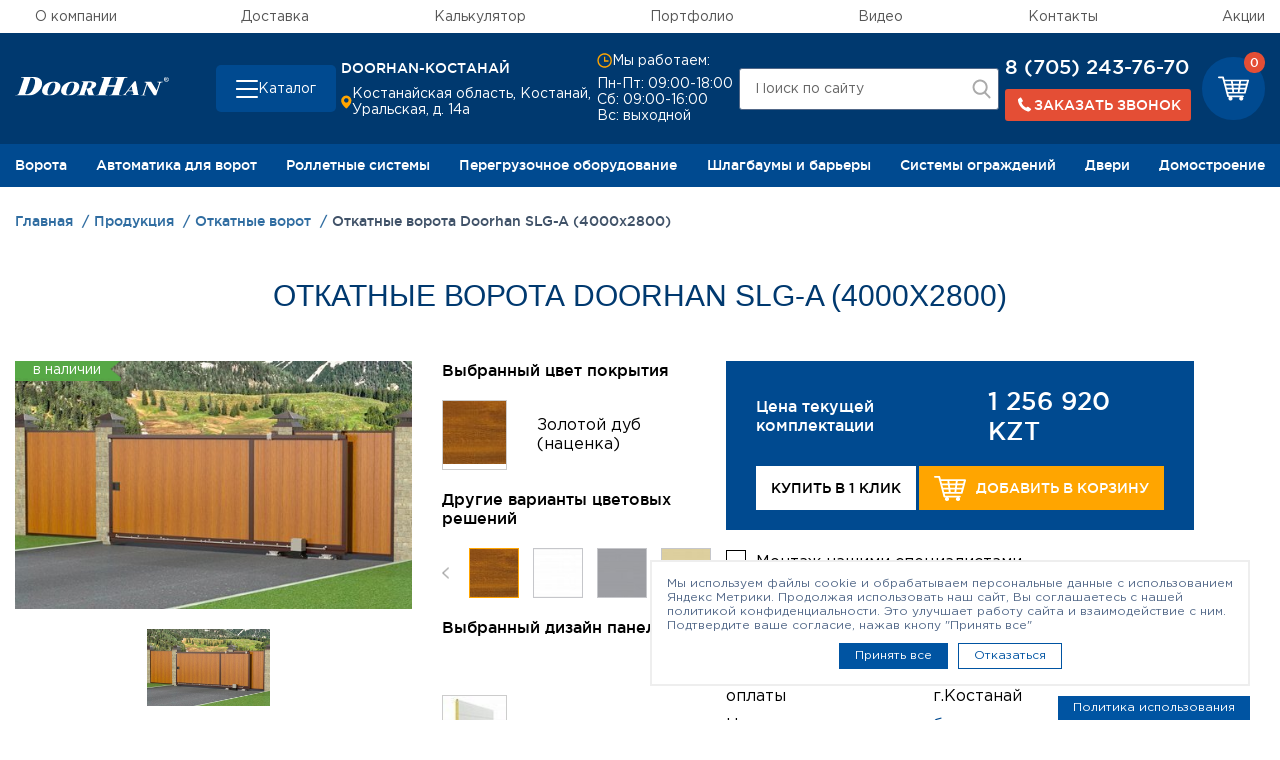

--- FILE ---
content_type: text/html; charset=UTF-8
request_url: https://doorhan-kostanay.kz/catalog/otkatnye-vorota/otkatnye-vorota-revolution-slg-a-2800kh4000/
body_size: 29148
content:
    <!DOCTYPE html>
<html xml:lang="ru" lang="ru">
    <head>
        <title>Откатные ворота Doorhan SLG-A (4000х2800) - купить в Костанае</title>
        <meta http-equiv="X-UA-Compatible" content="IE=edge"/>
        <meta name="viewport" content="user-scalable=no, initial-scale=1.0, maximum-scale=1.0, width=device-width">
		<meta http-equiv="Content-Type" content="text/html; charset=UTF-8" />
<meta name="description" content="Чтобы заказать ткатные ворота Doorhan SLG-A (4000х2800) в Костанае, заполните онлайн-форму или позвоните по телефону: 8 (705) 243-76-70." />
<link rel="canonical" href="https://doorhan-kostanay.kz/catalog/otkatnye-vorota/otkatnye-vorota-revolution-slg-a-2800kh4000/" />
<script type="text/javascript" data-skip-moving="true">(function(w, d, n) {var cl = "bx-core";var ht = d.documentElement;var htc = ht ? ht.className : undefined;if (htc === undefined || htc.indexOf(cl) !== -1){return;}var ua = n.userAgent;if (/(iPad;)|(iPhone;)/i.test(ua)){cl += " bx-ios";}else if (/Windows/i.test(ua)){cl += ' bx-win';}else if (/Macintosh/i.test(ua)){cl += " bx-mac";}else if (/Linux/i.test(ua) && !/Android/i.test(ua)){cl += " bx-linux";}else if (/Android/i.test(ua)){cl += " bx-android";}cl += (/(ipad|iphone|android|mobile|touch)/i.test(ua) ? " bx-touch" : " bx-no-touch");cl += w.devicePixelRatio && w.devicePixelRatio >= 2? " bx-retina": " bx-no-retina";var ieVersion = -1;if (/AppleWebKit/.test(ua)){cl += " bx-chrome";}else if (/Opera/.test(ua)){cl += " bx-opera";}else if (/Firefox/.test(ua)){cl += " bx-firefox";}ht.className = htc ? htc + " " + cl : cl;})(window, document, navigator);</script>


<link href="/bitrix/js/ui/design-tokens/dist/ui.design-tokens.css?167809345624720" type="text/css"  rel="stylesheet" />
<link href="/bitrix/js/ui/fonts/opensans/ui.font.opensans.css?16780934292555" type="text/css"  rel="stylesheet" />
<link href="/bitrix/js/main/popup/dist/main.popup.bundle.css?167809370828324" type="text/css"  rel="stylesheet" />
<link href="/local/templates/skd/css/bootstrap.min.css?1703677632140944" type="text/css"  data-template-style="true"  rel="stylesheet" />
<link href="/local/templates/skd/css/slick/slick.css?17036776651968" type="text/css"  data-template-style="true"  rel="stylesheet" />
<link href="/local/templates/skd/css/slick/slick-theme.css?17036776652573" type="text/css"  data-template-style="true"  rel="stylesheet" />
<link href="/local/components/utlab/layout/templates/.default.header/style.css?17587857593080" type="text/css"  data-template-style="true"  rel="stylesheet" />
<link href="/local/templates/skd/styles.css?170367757423726" type="text/css"  data-template-style="true"  rel="stylesheet" />
<link href="/local/templates/skd/template_styles.css?1703677574618144" type="text/css"  data-template-style="true"  rel="stylesheet" />







<link rel="stylesheet" href="https://stackpath.bootstrapcdn.com/font-awesome/4.7.0/css/font-awesome.min.css">
        <link rel="stylesheet" href="https://cdn.jsdelivr.net/npm/@fancyapps/ui@5.0/dist/fancybox/fancybox.css"/>
        <link rel="stylesheet" href="/.assets/styles.css">
        <link rel="stylesheet" href="/.assets/template_styles.css">
        <link rel="stylesheet" href="/local/templates/skd/css/custom.css">

		                <meta name="yandex-verification" content="e9c36bbba4035721"/>
			                                <!-- Yandex.Metrika counter -->
                        <noscript><div><img src="https://mc.yandex.ru/watch/88492202" style="position:absolute; left:-9999px;" alt="" /></div></noscript>
            <!-- /Yandex.Metrika counter111111111111 -->
                <meta name="google-site-verification" content="XML-frZlrLVyQxElOymFmn3GBmpNoy7l4lIwtVUpSs8" />
    </head>
<body>
    <div id="panel"></div>
<svg xmlns="http://www.w3.org/2000/svg" xmlns:xlink="http://www.w3.org/1999/xlink" width="0" height="0" style="position:absolute">

    <symbol id="logo" viewBox="0 0 85 10.7">
        <path class="st0" d="M83.7,2.7c-0.2,0-0.5-0.1-0.7-0.2c-0.2-0.1-0.4-0.3-0.5-0.5s-0.2-0.4-0.2-0.7s0.1-0.5,0.2-0.7
			s0.3-0.4,0.5-0.5c0.2,0,0.5-0.1,0.7-0.1s0.5,0.1,0.7,0.2s0.4,0.3,0.5,0.5C85,0.9,85,1.1,85,1.3c0,0.3,0,0.5-0.1,0.7
			s-0.3,0.4-0.5,0.5C84.2,2.6,84,2.7,83.7,2.7 M82.7,1.3c0,0.2,0.1,0.4,0.1,0.6c0.1,0.2,0.2,0.3,0.4,0.4c0.2,0.1,0.3,0.1,0.5,0.1
			s0.4,0,0.5-0.1c0.2-0.1,0.3-0.2,0.4-0.4c0.1-0.2,0.1-0.4,0.1-0.6s0-0.4-0.1-0.6s-0.2-0.3-0.4-0.4c-0.2-0.1-0.3-0.1-0.5-0.1
			s-0.4,0-0.5,0.1c-0.2,0.1-0.3,0.2-0.4,0.4S82.7,1.1,82.7,1.3 M83.4,1.5v0.7h-0.2V0.6h0.6c0.2,0,0.3,0,0.4,0.1s0.1,0.2,0.1,0.3
			s0,0.2-0.1,0.3c-0.1,0.1-0.2,0.1-0.3,0.1l0.4,0.7H84l-0.4-0.7h-0.2V1.5z M83.4,0.8v0.5h0.3c0.1,0,0.2,0,0.3,0
			c0.1,0,0.1-0.1,0.1-0.2s0-0.2-0.1-0.2s-0.1,0-0.2,0L83.4,0.8L83.4,0.8z"/>
        <path class="st0" d="M60.6,0.6c-0.2,0.2-0.4,0.5-0.5,0.9l-2.5,7.7c-0.1,0.4-0.2,0.7-0.1,0.9c0.1,0.2,0.4,0.2,1,0.2h0.4l-0.1,0.3
			H52l0.1-0.3c0.6,0,1,0,1.2-0.2c0.2-0.1,0.4-0.5,0.6-0.9l1.2-3.6h-3.8l-1.2,3.6c-0.2,0.5-0.2,0.8-0.1,1c0.1,0.1,0.5,0.2,1.2,0.1
			l-0.1,0.3h-5.9h-0.7l0.1-0.3c0.2,0,0.4,0,0.6,0c0.3,0,0.5-0.1,0.7-0.1c0.2-0.1,0.4-0.4,0.5-1L49,1.5c0.1-0.4,0.2-0.7,0.1-0.9
			c-0.1-0.1-0.4-0.2-0.9-0.2h-0.4L48,0h6.6l-0.1,0.3h-0.3c-0.5,0-0.9,0.1-1,0.2C53,0.6,52.9,1,52.7,1.4l-1.1,3.4h3.8l1.1-3.4
			c0.1-0.5,0.2-0.8,0-0.9c-0.1-0.1-0.5-0.2-1.1-0.2L55.5,0h5.1h1.6L62,0.4h-0.4C61.1,0.4,60.8,0.5,60.6,0.6"/>
        <path class="st0" d="M63.8,8.2h-1.4l-0.9,1.2c-0.1,0.2-0.2,0.4-0.3,0.4c-0.1,0.2,0,0.4,0.1,0.4c0.1,0.1,0.4,0.1,0.8,0.1L62,10.5
			h-1.2h-1.5l0.1-0.2c0.3,0,0.6-0.1,0.8-0.3c0.2-0.1,0.4-0.3,0.7-0.7C61,9.2,61,9.1,61.1,9.1l2.8-3.8L66,2.5h0.8L68,9.6
			c0,0.3,0.1,0.4,0.2,0.5c0,0.1,0.2,0.1,0.4,0.1l-0.1,0.2H64l0.1-0.2c0.3,0,0.6,0,0.7,0c0.3-0.1,0.5-0.2,0.6-0.4
			c0.1-0.1,0.1-0.3,0-0.5L65,8.2H63.8z M63.8,6.2l-1.1,1.5h1.1h1.1l-0.4-2.4L63.8,6.2z"/>
        <path class="st0" d="M8.4,1.1l-2.6,8C5.6,9.4,5.6,9.6,5.6,9.7c0.1,0.1,0.3,0.2,0.6,0.2c0.8,0,1.5-0.2,2.1-0.7
			C8.4,9.1,8.6,9,8.7,8.9c0.7-0.7,1.3-1.8,1.8-3.3c1.1-3.4,0.6-5.1-1.4-5.1H8.5L8.4,1.1z M0,10.7l0.1-0.3c0.7,0,1.2-0.1,1.5-0.3
			c0.2-0.2,0.4-0.5,0.6-1l2.5-7.6c0.2-0.5,0.2-0.9,0-1C4.5,0.4,4.1,0.3,3.4,0.4L3.5,0h4.9h2c1.6,0,2.8,0.5,3.7,1.4
			c0.9,1,1.1,2.3,0.6,4c-0.5,1.5-1.4,2.7-2.8,3.7c-1,0.8-2.2,1.3-3.5,1.5c-0.5,0.1-1.1,0.1-1.7,0.1C6.7,10.7,0,10.7,0,10.7z"/>
        <path class="st0" d="M20.1,2.8c0.4-0.1,0.8-0.1,1.3-0.1c1.6,0,2.6,0.4,3.2,1.2c0.6,0.7,0.7,1.7,0.3,2.8c-0.3,1-0.9,1.9-1.9,2.6
			c-0.8,0.7-1.8,1.2-3,1.3c-0.4,0.1-0.9,0.1-1.3,0.1c-1.7,0-2.8-0.5-3.4-1.4c-0.4-0.7-0.5-1.6-0.1-2.6c0.3-1.1,1-2,2-2.7
			C18.1,3.3,19,2.9,20.1,2.8 M20.1,9.8c0.7-0.5,1.3-1.6,1.8-3.1c0.7-2.4,0.5-3.5-0.7-3.5c-0.4,0-0.7,0.1-1.1,0.4
			c-0.2,0.1-0.4,0.3-0.5,0.5c-0.5,0.6-0.9,1.5-1.3,2.6c-0.3,1-0.4,1.8-0.4,2.4c0.1,0.7,0.4,1.2,1.1,1.2C19.3,10.2,19.7,10,20.1,9.8"
        />
        <path class="st0" d="M30.5,2.8c0.4-0.1,0.8-0.1,1.3-0.1c1.6,0,2.6,0.4,3.2,1.2c0.6,0.7,0.7,1.7,0.3,2.8c-0.3,1-0.9,1.9-1.8,2.6
			c-0.8,0.7-1.8,1.2-3,1.3c-0.4,0.1-0.9,0.1-1.3,0.1c-1.7,0-2.8-0.5-3.4-1.4c-0.4-0.7-0.5-1.6-0.1-2.6c0.3-1.1,1-2,2-2.7
			C28.6,3.3,29.5,2.9,30.5,2.8 M30.5,9.8c0.7-0.5,1.3-1.6,1.8-3.1c0.7-2.4,0.5-3.5-0.7-3.5c-0.4,0-0.7,0.1-1.1,0.4
			c-0.2,0.1-0.4,0.3-0.5,0.5c-0.5,0.6-0.9,1.5-1.3,2.6c-0.3,1-0.4,1.8-0.4,2.4c0.1,0.7,0.4,1.2,1.1,1.2C29.8,10.2,30.2,10,30.5,9.8"
        />
        <path class="st0" d="M40.8,3.2h-0.3l-1.1,3.4H40c0.3,0,0.6-0.1,0.9-0.2c0.6-0.2,1-0.8,1.3-1.6c0.2-0.5,0.2-0.9,0.1-1.2
			c-0.2-0.3-0.5-0.5-1-0.5L40.8,3.2L40.8,3.2z M44.7,3.4c0.2,0.3,0.2,0.8,0.1,1.4c0,0.1-0.1,0.1-0.1,0.2c-0.4,0.9-1.1,1.4-2.3,1.8
			l0.9,3c0.1,0.4,0.4,0.6,0.8,0.6L44,10.7h-3.3L39.6,7h-0.3l-0.8,2.4c-0.1,0.3-0.1,0.6-0.1,0.7c0.1,0.2,0.5,0.3,1,0.2l-0.1,0.3h-4.6
			h-0.4l0.1-0.3h0.3c0.3,0,0.5-0.1,0.7-0.2c0.2-0.1,0.3-0.3,0.4-0.6l1.9-5.9c0.1-0.3,0.1-0.6,0-0.7c-0.1-0.1-0.5-0.2-0.9-0.2
			l0.1-0.2h4h1.4C43.5,2.7,44.3,2.9,44.7,3.4"/>
        <path class="st0" d="M78.7,2.7L78.6,3c0.8,0,1.2,0.2,1,0.8l-1.3,4l0,0l-3-5h-3.6l-0.1,0.3c0.3,0,0.4,0,0.6,0.1
			c0.1,0,0.2,0.1,0.3,0.3l0.2,0.3l-1.9,5.9c-0.2,0.6-0.7,0.9-1.5,0.9l-0.1,0.2h3.1l0.1-0.2c-0.5,0-0.8-0.1-0.9-0.2
			c-0.1-0.1-0.1-0.4,0-0.8L73,4.3l0,0l3.9,6.4H78l2.2-6.9c0.1-0.3,0.2-0.5,0.5-0.6C80.9,3.1,81.2,3,81.6,3l0.1-0.3
			C81.7,2.7,78.7,2.7,78.7,2.7z"/>
    </symbol>

    <symbol id="cart" viewBox="0 0 32 25">
        <path fill-rule="evenodd"
              d="M31.795,3.651 C31.627,3.436 31.357,3.313 31.054,3.313 L6.836,3.313 L6.129,0.645 C6.028,0.247 5.658,0.001 5.220,0.001 L0.942,0.001 C0.437,0.001 -0.001,0.370 -0.001,0.860 C-0.001,1.351 0.437,1.719 0.942,1.719 L4.479,1.719 L9.565,20.888 C9.666,21.287 10.036,21.532 10.474,21.532 L11.720,21.532 C11.215,21.869 10.845,22.422 10.845,23.065 C10.845,24.139 11.788,24.998 12.967,24.998 C14.145,24.998 15.089,24.139 15.089,23.065 C15.089,22.422 14.718,21.900 14.213,21.532 L22.735,21.532 C22.229,21.869 21.859,22.422 21.859,23.065 C21.859,24.139 22.802,24.998 23.981,24.998 C25.160,24.998 26.103,24.139 26.103,23.065 C26.103,22.422 25.732,21.900 25.227,21.532 L25.834,21.532 C26.339,21.532 26.777,21.164 26.777,20.673 C26.777,20.213 26.339,19.814 25.834,19.814 L11.215,19.814 L10.676,17.821 L27.652,17.821 C28.090,17.821 28.461,17.545 28.562,17.177 L31.964,4.387 C32.031,4.111 31.964,3.835 31.795,3.651 ZM16.200,11.840 L15.863,9.295 L21.320,9.295 L20.983,11.840 L16.200,11.840 ZM20.747,13.558 L20.411,16.103 L16.739,16.103 L16.402,13.558 L20.747,13.558 ZM8.419,9.295 L13.977,9.295 L14.314,11.840 L9.093,11.840 L8.419,9.295 ZM15.628,7.577 L15.291,5.031 L21.859,5.031 L21.522,7.577 L15.628,7.577 ZM13.404,5.031 L13.741,7.577 L7.948,7.577 L7.274,5.031 L13.404,5.031 ZM9.531,13.558 L14.516,13.558 L14.853,16.103 L10.205,16.103 L9.531,13.558 ZM22.297,16.103 L22.634,13.558 L27.585,13.558 L26.911,16.103 L22.297,16.103 ZM28.056,11.840 L22.869,11.840 L23.206,9.295 L28.730,9.295 L28.056,11.840 ZM29.168,7.577 L23.408,7.577 L23.745,5.031 L29.842,5.031 L29.168,7.577 Z"/>
    </symbol>

    <symbol id="arrow">
        <path fill-rule="evenodd" d="M0.002,-0.003 L7.500,4.869 L14.998,-0.003 L14.998,2.130 L7.500,7.003 L0.002,2.130 L0.002,-0.003 Z"/>
    </symbol>

</svg><svg width="0" height="0" style="position: absolute" aria-hidden="true" xmlns="http://www.w3.org/2000/svg">
<symbol id="icon-address" viewBox="0 0 12 14"> <path d="M5.78309 7.01022e-09C4.30753 -7.37726e-05 2.89158 0.582229 1.84297 1.62035C0.794365 2.65847 0.197861 4.0685 0.183105 5.54398C0.183105 9.37997 5.11809 13.65 5.32809 13.832C5.45488 13.9404 5.61624 14 5.78309 14C5.94993 14 6.11129 13.9404 6.23809 13.832C6.48308 13.65 11.3831 9.37997 11.3831 5.54398C11.3683 4.0685 10.7718 2.65847 9.7232 1.62035C8.6746 0.582229 7.25864 -7.37726e-05 5.78309 7.01022e-09ZM5.78309 7.69998C5.29852 7.69998 4.82484 7.55629 4.42194 7.28708C4.01905 7.01787 3.70502 6.63523 3.51959 6.18755C3.33416 5.73988 3.28564 5.24726 3.38017 4.77201C3.4747 4.29676 3.70804 3.86021 4.05068 3.51758C4.39332 3.17494 4.82987 2.9416 5.30512 2.84707C5.78037 2.75253 6.27298 2.80105 6.72066 2.98649C7.16834 3.17192 7.55097 3.48594 7.82018 3.88884C8.08939 4.29174 8.23308 4.76542 8.23308 5.24998C8.23308 5.89976 7.97496 6.52293 7.51549 6.98239C7.05603 7.44185 6.43287 7.69998 5.78309 7.69998Z"/> </symbol>
<symbol id="icon-arrow" viewBox="0 0 24 24"> <path d="M5.88 4.12L13.76 12l-7.88 7.88L8 22l10-10L8 2z"/> </symbol>
<symbol id="icon-cart" viewBox="0 0 20 15"> <path fill-rule="evenodd" clip-rule="evenodd" d="M19.882 2.19031C19.7799 2.06119 19.6163 1.98778 19.4326 1.98778H4.73703L4.30819 0.386305C4.24661 0.147342 4.02192 0 3.75618 0H1.16036C0.854119 0 0.588379 0.220746 0.588379 0.515431C0.588379 0.810116 0.854119 1.03086 1.16036 1.03086H3.30681L6.3925 12.5338C6.45408 12.7733 6.67877 12.9201 6.94451 12.9201H7.70068C7.39444 13.1226 7.16975 13.4542 7.16975 13.8405C7.16975 14.4846 7.74173 15 8.45684 15C9.17251 15 9.74449 14.4846 9.74449 13.8405C9.74449 13.4542 9.5198 13.1413 9.21357 12.9201H14.3841C14.0779 13.1226 13.8526 13.4542 13.8526 13.8405C13.8526 14.4846 14.4252 15 15.1403 15C15.856 15 16.4279 14.4846 16.4279 13.8405C16.4279 13.4542 16.2033 13.1413 15.8965 12.9201H16.2648C16.5711 12.9201 16.8368 12.6993 16.8368 12.4052C16.8368 12.1287 16.5711 11.8897 16.2648 11.8897H7.39444L7.06712 10.6933H17.3683C17.634 10.6933 17.8587 10.5278 17.9203 10.307L19.9846 2.6318C20.0251 2.46625 19.9846 2.30069 19.882 2.19031ZM10.4191 7.10405L10.2149 5.57651H13.5259L13.3212 7.10405H10.4191ZM13.1786 8.13491L12.9739 9.66245H10.7464L10.5417 8.13491H13.1786ZM5.69792 5.57651H9.07043L9.27459 7.10405H6.10679L5.69792 5.57651ZM10.0718 4.54619L9.8671 3.01865H13.8526L13.6485 4.54619H10.0718ZM8.72258 3.01865L8.9273 4.54619H5.41165L5.00277 3.01865H8.72258ZM6.37253 8.13491H9.3972L9.60136 9.66245H6.7814L6.37253 8.13491ZM14.1184 9.66245L14.3231 8.13491H17.3272L16.9184 9.66245H14.1184ZM17.6135 7.10405H14.4657L14.6704 5.57651H18.0224L17.6135 7.10405ZM18.2881 4.54619H14.793L14.9972 3.01865H18.697L18.2881 4.54619Z"/> </symbol>
<symbol id="icon-checkbox" viewBox="0 0 24 24"> <path d="M9 16.17L4.83 12l-1.42 1.41L9 19 21 7l-1.41-1.41z"/> </symbol>
<symbol id="icon-clock" viewBox="0 0 16 16"> <path fill-rule="evenodd" clip-rule="evenodd" d="M1.88721 8C1.88721 4.54822 4.68543 1.75 8.13721 1.75C11.589 1.75 14.3872 4.54822 14.3872 8C14.3872 11.4518 11.589 14.25 8.13721 14.25C4.68543 14.25 1.88721 11.4518 1.88721 8ZM8.13721 0.25C3.857 0.25 0.387207 3.71979 0.387207 8C0.387207 12.2802 3.857 15.75 8.13721 15.75C12.4174 15.75 15.8872 12.2802 15.8872 8C15.8872 3.71979 12.4174 0.25 8.13721 0.25ZM7.38721 4V8.5V9.25H8.13721H12.1372V7.75H8.88721V4H7.38721Z"/> </symbol>
<symbol id="icon-close" viewBox="0 0 24 24"> <path d="M19 6.41L17.59 5 12 10.59 6.41 5 5 6.41 10.59 12 5 17.59 6.41 19 12 13.41 17.59 19 19 17.59 13.41 12z"/> </symbol>
<symbol id="icon-guarantee" viewBox="0 0 50 50"> <path d="M46.8833 44.1043L39.553 31.389C39.8138 31.0793 40.1724 30.8565 40.5908 30.7532C41.7428 30.4815 42.7046 29.7099 43.2154 28.6395C43.7316 27.569 43.7316 26.3409 43.2263 25.265C42.8405 24.4445 43.0578 23.4719 43.7642 22.8959C44.688 22.146 45.2151 21.0375 45.2151 19.8475C45.2151 18.6575 44.688 17.5489 43.7642 16.8045C43.0578 16.234 42.835 15.2613 43.2263 14.4353C43.7316 13.3594 43.7316 12.1314 43.2154 11.0609C42.6992 9.99044 41.7428 9.21883 40.5908 8.94714C39.7051 8.74065 39.0857 7.95817 39.0802 7.05072C39.0694 5.8607 38.5368 4.75763 37.6076 4.01319C36.6784 3.26875 35.483 2.99162 34.3256 3.25244C33.4399 3.44806 32.5433 3.01335 32.1412 2.19827C31.6195 1.13324 30.6577 0.367061 29.5003 0.100801C28.3429 -0.165458 27.1474 0.100801 26.2128 0.839807C25.501 1.3995 24.5012 1.3995 23.7893 0.839807C22.8547 0.106235 21.6592 -0.165458 20.5018 0.100801C19.3444 0.367061 18.3826 1.1278 17.861 2.19827C17.4589 3.01335 16.5623 3.44806 15.6766 3.25244C14.5191 2.99705 13.3237 3.27418 12.3945 4.01319C11.4653 4.75219 10.9328 5.8607 10.9219 7.05072C10.9165 7.95817 10.2916 8.74065 9.41131 8.94714C8.25933 9.21883 7.29753 9.99044 6.78675 11.0609C6.27053 12.1314 6.27053 13.3594 6.77588 14.4353C7.16169 15.2559 6.94433 16.234 6.23793 16.8045C5.31417 17.5544 4.78709 18.6629 4.78709 19.8529C4.78709 21.0429 5.31417 22.1514 6.23793 22.9013C6.94433 23.4719 7.16712 24.4445 6.77588 25.2705C6.27053 26.3464 6.27053 27.5744 6.78675 28.6449C7.30297 29.7154 8.25933 30.487 9.41131 30.7587C9.82971 30.8565 10.1883 31.0847 10.4492 31.3944L3.12976 44.1043C2.93414 44.4466 2.96131 44.8759 3.2004 45.1856C3.43949 45.5008 3.84703 45.6366 4.2274 45.5334L9.3298 44.1477L10.6828 49.2719C10.7861 49.6522 11.1067 49.9402 11.4979 49.9891C11.5414 49.9946 11.5849 50 11.6283 50C11.9707 50 12.2967 49.8152 12.4706 49.511L18.725 38.6595C19.2194 39.1214 19.8335 39.4474 20.5073 39.5996C21.6647 39.8658 22.8601 39.5996 23.7948 38.8606C24.5066 38.3009 25.5064 38.3009 26.2183 38.8606C26.9138 39.4094 27.7615 39.6974 28.6309 39.6974C28.9243 39.6974 29.2178 39.6648 29.5057 39.5996C30.185 39.442 30.7936 39.116 31.2881 38.6595L37.5424 49.511C37.7163 49.8152 38.0424 50 38.3847 50C38.4282 50 38.4716 50 38.5151 49.9891C38.9063 49.9348 39.2269 49.6522 39.3302 49.2719L40.6832 44.1477L45.7856 45.5334C46.166 45.6366 46.5735 45.5008 46.8126 45.1856C47.0517 44.8704 47.0789 44.4466 46.8833 44.1043ZM11.9652 46.4843L10.9654 42.7023C10.9002 42.4524 10.7372 42.235 10.5089 42.1046C10.2862 41.9742 10.0145 41.9416 9.76451 42.0068L5.9934 43.0338L11.1827 34.0299C11.4273 34.6765 11.8402 35.2525 12.3945 35.6926C13.3237 36.4316 14.5191 36.7088 15.6766 36.4534C16.3286 36.3067 16.9916 36.5077 17.4534 36.9478L11.9598 46.4843H11.9652ZM30.3969 36.649C30.1361 37.1815 29.6525 37.5673 29.071 37.6977C28.4896 37.8281 27.8919 37.6977 27.4246 37.3282C26.7127 36.7685 25.8596 36.486 25.0065 36.486C24.1534 36.486 23.3003 36.7685 22.5884 37.3282C22.1211 37.6977 21.518 37.8336 20.942 37.6977C20.3605 37.5673 19.8769 37.1815 19.6161 36.649C18.8173 35.0188 17.0296 34.1548 15.2636 34.5461C14.6822 34.6765 14.0844 34.5352 13.6171 34.1657C13.1498 33.7962 12.8835 33.2365 12.8781 32.6442C12.8672 30.8293 11.6283 29.2752 9.86232 28.8568C9.28089 28.721 8.80271 28.3352 8.54732 27.7972C8.29193 27.2593 8.2865 26.6452 8.54189 26.1019C9.3135 24.4608 8.87335 22.5209 7.46598 21.3798C7.0041 21.0049 6.73784 20.4506 6.73784 19.8529C6.73784 19.2552 7.0041 18.7009 7.46598 18.326C8.87335 17.1849 9.3135 15.245 8.54189 13.604C8.2865 13.066 8.29193 12.4465 8.54732 11.914C8.80271 11.3761 9.28633 10.9903 9.86232 10.8544C11.6229 10.436 12.8618 8.88193 12.8781 7.06702C12.8781 6.46929 13.1498 5.91504 13.6171 5.54554C14.0844 5.17603 14.6822 5.03475 15.2636 5.16516C17.0296 5.5564 18.8228 4.69242 19.6161 3.06226C19.8769 2.52974 20.3605 2.14394 20.942 2.01352C21.5234 1.88311 22.1211 2.01352 22.5884 2.38303C24.0121 3.5024 26.0009 3.5024 27.4191 2.38303C27.8865 2.01352 28.4896 1.87768 29.0656 2.01352C29.647 2.14394 30.1306 2.52974 30.3915 3.06226C31.1902 4.69242 32.978 5.5564 34.744 5.16516C35.3254 5.03475 35.9231 5.17603 36.3905 5.54554C36.8578 5.91504 37.124 6.46929 37.1295 7.06702C37.1403 8.88193 38.3792 10.436 40.1398 10.8544C40.7212 10.9903 41.1994 11.3761 41.4548 11.914C41.7102 12.452 41.7156 13.066 41.4603 13.604C40.6886 15.245 41.1288 17.1849 42.5362 18.326C42.998 18.7009 43.2643 19.2552 43.2643 19.8529C43.2643 20.4506 42.998 21.0049 42.5362 21.3798C41.1288 22.5209 40.6886 24.4608 41.4603 26.1019C41.7156 26.6398 41.7102 27.2593 41.4548 27.7972C41.1994 28.3352 40.7158 28.721 40.1398 28.8568C38.3792 29.2752 37.1403 30.8293 37.1295 32.6442C37.1295 33.242 36.8578 33.7962 36.3905 34.1657C35.9231 34.5352 35.3254 34.6765 34.744 34.5461C32.978 34.1548 31.1848 35.0188 30.3915 36.649H30.3969ZM40.2431 42.0068C39.9931 41.9416 39.7268 41.9742 39.4986 42.1046C39.2758 42.235 39.1128 42.4469 39.0422 42.7023L38.0423 46.4843L32.5487 36.9478C33.0106 36.5077 33.6681 36.3067 34.3256 36.4534C35.483 36.7088 36.6784 36.4316 37.6076 35.6926C38.1619 35.2471 38.5749 34.6711 38.8194 34.0299L44.0087 43.0338L40.2376 42.0068H40.2431ZM38.6455 19.8529C38.6455 12.3161 32.527 6.1813 25.0011 6.1813C17.4752 6.1813 11.3621 12.3107 11.3621 19.8475C11.3621 25.5802 14.9756 30.7478 20.3551 32.6986C20.8605 32.8833 21.4202 32.6225 21.6049 32.1117C21.7897 31.6064 21.5288 31.0467 21.0235 30.8619C16.4156 29.1883 13.3183 24.7597 13.3183 19.842C13.3183 13.3812 18.5619 8.12662 25.0119 8.12662C31.4619 8.12662 36.7056 13.3812 36.7056 19.842C36.7056 24.7597 33.6083 29.1829 29.0004 30.8619C28.495 31.0467 28.2342 31.6064 28.419 32.1117C28.5603 32.5084 28.9352 32.7529 29.3373 32.7529C29.446 32.7529 29.5601 32.7366 29.6688 32.6931C35.0483 30.7369 38.6618 25.5748 38.6618 19.8366L38.6455 19.8529ZM25.0011 31.5683C24.7457 31.5683 24.4957 31.6716 24.311 31.8563C24.1317 32.0356 24.023 32.291 24.023 32.5464C24.023 32.8018 24.1262 33.0572 24.311 33.2365C24.4903 33.4158 24.7457 33.5245 25.0011 33.5245C25.2565 33.5245 25.5064 33.4213 25.6912 33.2365C25.8705 33.0572 25.9792 32.8018 25.9792 32.5464C25.9792 32.291 25.8759 32.0356 25.6912 31.8563C25.5119 31.677 25.2565 31.5683 25.0011 31.5683Z"/> </symbol>
<symbol id="icon-heart" viewBox="0 0 15 12"> <path d="M6.80078 1.88676L7.19979 2.41523L7.59884 1.88679C8.23075 1.04995 9.2545 0.5 10.4181 0.5C12.3582 0.5 13.9 2.01262 13.9 3.84C13.9 4.55731 13.5246 5.39918 12.8704 6.29978C12.225 7.18839 11.3541 8.07183 10.4675 8.86082C9.58336 9.64765 8.69708 10.3287 8.03066 10.8136C7.69786 11.0557 7.42088 11.2483 7.22768 11.3799C7.21657 11.3875 7.20574 11.3949 7.19519 11.402C7.18562 11.3957 7.17581 11.3893 7.16578 11.3826C6.97289 11.2554 6.69626 11.0689 6.36384 10.8334C5.69814 10.362 4.8129 9.69716 3.92987 8.92158C3.04443 8.14389 2.17503 7.2668 1.53069 6.37218C0.879504 5.46806 0.5 4.60348 0.5 3.83997C0.5 2.64034 0.900182 1.82678 1.49538 1.30638C2.10119 0.776717 2.96768 0.5 3.98148 0.5C5.14544 0.5 6.16897 1.04995 6.80078 1.88676Z"/> </symbol>
<symbol id="icon-house" viewBox="0 0 50 50"> <path d="M7.22892 26.9164C7.48795 26.9164 7.73494 26.8139 7.92169 26.6332C8.10241 26.4525 8.20482 26.1995 8.20482 25.9405C8.20482 25.6815 8.10241 25.4345 7.92169 25.2477C7.74096 25.067 7.48795 24.9586 7.22892 24.9586C6.96988 24.9586 6.72289 25.061 6.53615 25.2477C6.35542 25.4284 6.24699 25.6815 6.24699 25.9405C6.24699 26.1995 6.3494 26.4525 6.53615 26.6332C6.71687 26.8139 6.96988 26.9164 7.22892 26.9164ZM49.494 13.4047L40.5663 8.47113C40.0964 8.2121 39.5 8.38077 39.241 8.85064C38.9819 9.3205 39.1506 9.91687 39.6205 10.1759L48.0422 14.8324V48.0483H43.747V17.3865C43.747 16.8444 43.3072 16.4107 42.7711 16.4107H7.22892C6.68675 16.4107 6.25301 16.8504 6.25301 17.3865V22.037C6.25301 22.5791 6.69277 23.0129 7.22892 23.0129C7.76506 23.0129 8.20482 22.5731 8.20482 22.037V18.3624H41.8012V48.0483H37.7108V38.2835C37.7108 37.2052 36.8374 36.3317 35.759 36.3317H31.8554V26.567C31.8554 25.4887 30.9819 24.6152 29.9036 24.6152H20.1386C19.0602 24.6152 18.1867 25.4887 18.1867 26.567V36.3317H14.2651C13.1867 36.3317 12.3133 37.2112 12.3133 38.2835V48.0483H8.21084V29.844C8.21084 29.3018 7.77108 28.8681 7.23494 28.8681C6.6988 28.8681 6.25904 29.3079 6.25904 29.844V48.0483H1.95181V14.8324L25 2.0918L32.7892 6.3989C33.259 6.65793 33.8554 6.48926 34.1145 6.0194C34.3735 5.54953 34.2048 4.95316 33.7349 4.69414L25.4699 0.121984C25.1747 -0.0406614 24.8193 -0.0406614 24.5241 0.121984L0.506024 13.4047C0.192771 13.5794 0 13.9047 0 14.2601V49.0241C0 49.5663 0.439759 50 0.975904 50H49.0241C49.5663 50 50 49.5603 50 49.0241V14.2601C50 13.9047 49.8072 13.5794 49.494 13.4047ZM31.8434 38.2835V40.2352H29.8916V38.2835H31.8434ZM24.0181 26.567H25.9699V28.5187H24.0181V26.567ZM22.0663 26.567V29.4946C22.0663 30.0367 22.506 30.4705 23.0422 30.4705H26.9458C27.488 30.4705 27.9217 30.0307 27.9217 29.4946V26.567H29.8855V36.3317H20.1205V26.567H22.0663ZM18.1747 38.2835H20.1265V40.2352H18.1747V38.2835ZM24.0241 48.0483H14.259V38.2835H16.2229V41.2111C16.2229 41.7533 16.6627 42.187 17.1988 42.187H21.1024C21.6386 42.187 22.0783 41.7472 22.0783 41.2111V38.2835H24.0181V48.0483H24.0241ZM35.753 48.0483H25.988V38.2835H27.9398V41.2111C27.9398 41.7533 28.3795 42.187 28.9157 42.187H32.8193C33.3554 42.187 33.7952 41.7472 33.7952 41.2111V38.2835H35.747V48.0483H35.753ZM36.6807 8.41089C36.9398 8.41089 37.1867 8.30848 37.3735 8.12174C37.5542 7.94103 37.6566 7.68802 37.6566 7.42899C37.6566 7.16996 37.5542 6.92298 37.3735 6.73624C37.1928 6.55553 36.9398 6.45312 36.6807 6.45312C36.4217 6.45312 36.1747 6.55553 35.988 6.73624C35.8072 6.91696 35.7048 7.16996 35.7048 7.42899C35.7048 7.68802 35.8072 7.935 35.988 8.12174C36.1687 8.30246 36.4217 8.41089 36.6807 8.41089ZM20.8976 9.95904C20.8976 12.218 22.7349 14.0613 25 14.0613C27.2651 14.0613 29.1024 12.224 29.1024 9.95904C29.1024 7.69405 27.2651 5.85675 25 5.85675C22.7349 5.85675 20.8976 7.69405 20.8976 9.95904ZM27.1506 9.95904C27.1506 11.1457 26.1867 12.1096 25 12.1096C23.8133 12.1096 22.8494 11.1457 22.8494 9.95904C22.8494 8.77233 23.8133 7.8085 25 7.8085C26.1867 7.8085 27.1506 8.77233 27.1506 9.95904Z"/> </symbol>
<symbol id="icon-phone" viewBox="0 0 20 16"> <path d="M8.65257 9.07755C9.48467 10.0598 10.5292 10.8561 11.7129 11.4106L13.4933 10.2986C13.5456 10.2707 13.6055 10.2588 13.6652 10.2644C13.7249 10.2701 13.7815 10.293 13.8276 10.3302L16.7233 12.5282C16.8337 12.6068 16.9237 12.7089 16.9863 12.8265C17.0488 12.944 17.0822 13.0738 17.0837 13.2056C17.0853 13.3373 17.0549 13.4674 16.9951 13.5856C16.9353 13.7038 16.8477 13.8069 16.7391 13.8866L15.1645 15.1204C14.939 15.2972 14.6712 15.4172 14.3849 15.4698C14.0987 15.5225 13.803 15.506 13.5242 15.422C10.7421 14.591 8.25466 13.0252 6.34627 10.9036C4.48617 8.76728 3.30748 6.16124 2.95318 3.4016C2.91839 3.12677 2.95795 2.84837 3.06802 2.59337C3.1781 2.33837 3.35496 2.11543 3.58146 1.94614L5.2105 0.700425C5.31184 0.617739 5.43146 0.558285 5.56038 0.526514C5.6893 0.494744 5.8242 0.491479 5.95496 0.516966C6.08572 0.542453 6.20897 0.596031 6.31546 0.673687C6.42196 0.751344 6.50895 0.851067 6.56992 0.965389L8.33868 4.08102C8.36962 4.13025 8.38336 4.18764 8.37787 4.24474C8.37238 4.30184 8.34794 4.35563 8.30817 4.39817L6.80762 5.83097C7.16526 7.03007 7.79548 8.13908 8.65257 9.07755Z"/> </symbol>
<symbol id="icon-scales" viewBox="0 0 51 50"> <path d="M50.0808 25.8724C49.9817 26.2976 49.8969 26.7253 49.7809 27.1453C48.8341 30.5581 45.669 32.9825 42.1179 32.9903C40.7185 32.9929 39.3101 33.0242 37.9212 32.8834C34.6622 32.5521 31.7527 29.6883 31.1985 26.4358C31.0224 25.4003 31.1502 24.5018 31.6901 23.5602C34.0923 19.3766 36.4254 15.1539 38.7819 10.9442C38.8758 10.7772 38.9606 10.6051 39.0584 10.4173C38.2485 9.95304 37.6486 9.3388 37.3239 8.47678C37.2913 8.39071 37.1309 8.30203 37.0305 8.30072C34.1797 8.2916 31.3289 8.2929 28.4429 8.2929V42.7569C29.1432 42.7569 29.8239 42.7803 30.5034 42.753C33.705 42.6212 36.4762 45.0078 36.9301 48.1259C36.9444 48.2224 36.9561 48.319 36.9653 48.4168C37.0683 49.5513 36.7697 50.0052 35.5021 50C28.4768 49.9726 21.4528 49.9869 14.4275 49.9869C13.4324 49.9869 13.0477 49.5487 13.1664 48.5537C13.5342 45.4629 15.4525 43.3829 18.4742 42.8247C18.8393 42.7569 19.2201 42.766 19.5931 42.7608C20.2765 42.7517 20.9598 42.7582 21.6823 42.7582V8.31637C21.5336 8.30855 21.3771 8.2942 21.2193 8.2942C18.5785 8.2929 15.939 8.29812 13.2981 8.28638C12.9682 8.28507 12.7778 8.34637 12.646 8.69066C12.3487 9.46269 11.7592 9.99738 11.0211 10.4147C11.1189 10.5999 11.2037 10.772 11.2976 10.9403C13.6633 15.1656 15.9963 19.4079 18.4181 23.6007C18.9997 24.6087 19.0754 25.5686 18.8406 26.6262C18.0073 30.3951 14.7757 32.9929 10.8959 32.9903C9.56181 32.9903 8.21726 33.0281 6.89488 32.8847C3.50287 32.5156 0.60772 29.6544 0.101721 26.2898C0.0808554 26.1476 0.0339071 26.0107 0 25.8711C0 25.4486 0 25.0248 0 24.6022C0.0508607 24.5461 0.114763 24.4979 0.149974 24.434C2.71257 19.8591 5.27386 15.283 7.83385 10.7055C7.88601 10.6129 7.9147 10.5073 7.95513 10.403C6.75143 9.69222 6.05764 8.69848 6.06677 7.29525C6.07068 6.69014 6.50886 6.30281 7.11137 6.33541C7.64475 6.36541 7.95383 6.70709 8.02034 7.3422C8.1051 8.15336 8.72195 8.76369 9.47573 8.78194C10.1969 8.8002 10.862 8.21856 10.9572 7.48826C11.0785 6.55451 11.3367 6.32368 12.2809 6.32237C14.953 6.31977 17.6239 6.32237 20.296 6.32237C20.4682 6.32237 20.6416 6.32237 20.8646 6.32237C20.802 6.08633 20.7616 5.91679 20.7133 5.75117C20.043 3.45592 21.2793 1.0446 23.5341 0.249087C23.778 0.165623 24.0193 0.0834637 24.2592 0C24.7809 0 25.3025 0 25.8242 0C25.8933 0.0339071 25.9585 0.0808554 26.0315 0.097809C28.152 0.611632 29.5657 2.38393 29.5292 4.55138C29.5201 5.12389 29.3714 5.69379 29.2788 6.32368C29.4353 6.32368 29.6087 6.32368 29.7822 6.32368C32.453 6.32368 35.1252 6.32368 37.796 6.32368C38.7415 6.32368 39.0023 6.55712 39.1223 7.48695C39.2384 8.39592 40.1617 8.98408 41.0289 8.69066C41.6901 8.46635 41.9979 7.97078 42.0618 7.29655C42.1218 6.65884 42.5143 6.30281 43.1129 6.33541C43.6671 6.36541 44.0167 6.76969 44.0167 7.39045C44.0167 8.29811 43.6711 9.07015 43.0386 9.70526C42.7686 9.97652 42.4426 10.1943 42.127 10.4499C42.1726 10.5464 42.2131 10.6507 42.2678 10.7486C44.8122 15.2973 47.3591 19.8461 49.9074 24.3923C49.9517 24.4705 50.0234 24.5318 50.0834 24.6009V25.8698L50.0808 25.8724ZM23.7376 42.7269H26.3889V8.90453H23.7376V42.7269ZM9.50573 11.7892C7.20787 15.8933 4.96218 19.9074 2.69431 23.958H16.3185C14.0415 19.8917 11.7984 15.8855 9.50573 11.7892ZM33.765 23.9606H47.393C45.1121 19.8865 42.8638 15.8724 40.579 11.7905C38.289 15.8803 36.0459 19.8865 33.765 23.9606ZM16.9496 26.0015H2.0579C2.58737 28.3294 3.87193 30.0195 6.1398 30.6703C8.3868 31.3145 10.7381 31.3315 12.9799 30.6364C15.1917 29.9504 16.4423 28.2798 16.9496 26.0015ZM47.989 26.0015H33.1729C33.5094 28.3242 35.3886 30.4538 37.7243 30.8124C39.3479 31.0615 41.038 31.0446 42.6851 30.9442C45.3651 30.7798 47.5639 28.6528 47.989 26.0015ZM34.8813 48.0138C34.8109 47.7843 34.7652 47.5795 34.687 47.3891C34.0219 45.7668 32.4622 44.7196 30.6664 44.7157C26.934 44.7078 23.2016 44.7118 19.4692 44.717C19.1784 44.717 18.885 44.7613 18.5968 44.8083C16.9992 45.073 15.5347 46.4906 15.2934 48.0138H34.8826H34.8813ZM25.0274 1.95748C23.6593 1.96792 22.5052 3.12076 22.5 4.48487C22.4935 5.86724 23.6711 7.03964 25.0561 7.03051C26.4228 7.02138 27.5769 5.86984 27.5847 4.50573C27.5926 3.12858 26.4071 1.94836 25.0274 1.95748Z"/> </symbol>
<symbol id="icon-search" viewBox="0 0 20 20"> <path fill-rule="evenodd" clip-rule="evenodd" d="M19.3031 18.216L14.6211 13.266C15.8251 11.811 16.4841 9.98 16.4841 8.075C16.4841 3.622 12.9211 0 8.54114 0C4.16114 0 0.598145 3.622 0.598145 8.075C0.598145 12.527 4.16114 16.149 8.54114 16.149C10.1851 16.149 11.7521 15.645 13.0921 14.689L17.8101 19.677C18.0071 19.885 18.2721 20 18.5561 20C18.8261 20 19.0811 19.895 19.2741 19.705C19.6861 19.303 19.6991 18.635 19.3031 18.216ZM8.54114 2.106C11.7781 2.106 14.4121 4.783 14.4121 8.075C14.4121 11.366 11.7781 14.043 8.54114 14.043C5.30414 14.043 2.67014 11.366 2.67014 8.075C2.67014 4.783 5.30414 2.106 8.54114 2.106Z"/> </symbol>
<symbol id="icon-service" viewBox="0 0 50 50"> <path d="M18.8681 29.8626L18.8352 29.8956C18.456 30.2802 18.456 30.8956 18.8352 31.2747C19.0275 31.467 19.2747 31.5604 19.522 31.5604C19.7692 31.5604 20.022 31.467 20.2143 31.2747L20.2473 31.2418C20.6264 30.8626 20.6264 30.2418 20.2473 29.8626C19.8626 29.4835 19.2473 29.4835 18.8681 29.8626ZM28.6758 29.6044C28.9341 29.6044 29.1813 29.5 29.3681 29.3187C29.5495 29.1374 29.6538 28.8846 29.6538 28.6264C29.6538 28.3681 29.5495 28.1154 29.3681 27.9341C29.1868 27.7527 28.9341 27.6484 28.6758 27.6484C28.4176 27.6484 28.1648 27.7527 27.9835 27.9341C27.8022 28.1154 27.6978 28.3681 27.6978 28.6264C27.6978 28.8846 27.8022 29.1374 27.9835 29.3187C28.1648 29.5 28.4176 29.6044 28.6758 29.6044ZM25.8352 26.7637C26.0934 26.7637 26.3462 26.6593 26.5275 26.478C26.7088 26.2967 26.8132 26.044 26.8132 25.7857C26.8132 25.5275 26.7088 25.2747 26.5275 25.0934C26.3462 24.9121 26.0934 24.8077 25.8352 24.8077C25.5769 24.8077 25.3242 24.9121 25.1429 25.0934C24.9615 25.2747 24.8571 25.5275 24.8571 25.7857C24.8571 26.044 24.9615 26.2967 25.1429 26.478C25.3242 26.6593 25.5769 26.7637 25.8352 26.7637ZM23.2143 24.1429C23.4725 24.1429 23.7253 24.0385 23.9066 23.8571C24.0879 23.6758 24.1923 23.4231 24.1923 23.1648C24.1923 22.9066 24.0879 22.6538 23.9066 22.4725C23.7253 22.2912 23.4725 22.1868 23.2143 22.1868C22.956 22.1868 22.7033 22.2912 22.522 22.4725C22.3407 22.6538 22.2363 22.9066 22.2363 23.1648C22.2363 23.4231 22.3407 23.6758 22.522 23.8571C22.7033 24.0385 22.956 24.1429 23.2143 24.1429ZM37.2747 17.4286C37.6044 17.4286 37.9176 17.2582 38.0934 16.978L41.1429 12.2363C41.3901 11.8516 41.3352 11.3407 41.011 11.0165L38.6923 8.6978C38.3681 8.37363 37.8626 8.31868 37.4725 8.56593L32.7308 11.6154C32.4506 11.7967 32.2802 12.1044 32.2802 12.4341V16.2198L27.3242 21.1758L23.6374 17.489V14.7143C23.6374 11.033 20.6429 8.03846 16.9615 8.03846H13.2857C12.8901 8.03846 12.533 8.27472 12.3846 8.64286C12.2363 9.01099 12.3187 9.42857 12.5989 9.70879L15.2363 12.3352C15.6099 12.7088 15.8187 13.2033 15.8187 13.7363C15.8187 14.2637 15.6154 14.7637 15.2418 15.1374C14.4725 15.9066 13.2143 15.9066 12.4451 15.1374L9.81868 12.511C9.53846 12.2308 9.12088 12.1484 8.75275 12.2967C8.39011 12.4505 8.14835 12.8022 8.14835 13.1978V16.8791C8.14835 20.5604 11.1429 23.5549 14.8242 23.5549H17.489L18.7308 24.7967L10.1374 33.3901C8.83517 34.6923 8.83517 36.8077 10.1374 38.1099L11.6044 39.5769C12.2527 40.2253 13.1099 40.5549 13.9615 40.5549C14.8132 40.5549 15.6703 40.2308 16.3187 39.5769L24.9121 30.9835L33.7088 39.7802C34.3571 40.4286 35.2143 40.7582 36.0659 40.7582C36.9176 40.7582 37.7747 40.4341 38.4231 39.7802L39.8132 38.3901C41.1154 37.0879 41.1154 34.9725 39.8132 33.6703L28.7033 22.5604L33.8407 17.4231H37.2692L37.2747 17.4286ZM34.2418 12.9725L37.8736 10.6374L39.0824 11.8462L36.7473 15.478H34.2473V12.978L34.2418 12.9725ZM14.9506 38.2143C14.4615 38.7033 13.6923 38.7473 13.1538 38.3462L17.5604 33.9396C17.9396 33.5604 17.9396 32.9396 17.5604 32.5604C17.1813 32.1813 16.5604 32.1813 16.1813 32.5604L11.7637 36.978L11.5275 36.7418C10.989 36.2033 10.989 35.3242 11.5275 34.7857L20.1209 26.1923L23.5495 29.6209L14.956 38.2143H14.9506ZM38.4451 35.0659C38.9835 35.6044 38.9835 36.478 38.4451 37.0165L31.6703 30.2418C31.2912 29.8626 30.6703 29.8626 30.2912 30.2418C29.9121 30.6209 29.9121 31.2418 30.2912 31.6209L37.0659 38.3956L37.0549 38.4066C36.5165 38.9451 35.6374 38.9451 35.0989 38.4066L18.7473 22.0549C18.5714 21.7802 18.2637 21.6099 17.9286 21.6099H14.8297C12.2253 21.6099 10.1044 19.489 10.1044 16.8846V15.5604L11.0659 16.522C11.8077 17.2637 12.7967 17.6758 13.8462 17.6758C14.8956 17.6758 15.8846 17.2692 16.6264 16.522C17.3681 15.7802 17.7802 14.7912 17.7747 13.7418C17.7747 12.6923 17.3626 11.7033 16.6209 10.9615L15.6593 10H16.9725C19.5769 10 21.6978 12.1209 21.6978 14.7253V17.9066C21.6978 18.1648 21.8022 18.4121 21.9835 18.5989L38.4451 35.0659ZM45.6758 10.9396C45.3736 10.4945 44.7637 10.3791 44.3187 10.6813C43.8736 10.9835 43.7582 11.5934 44.0604 12.0385C46.6703 15.8681 48.044 20.3462 48.044 25C48.044 37.7088 37.7033 48.0494 24.9945 48.0494C12.2857 48.0494 1.95055 37.7088 1.95055 25C1.95055 12.2912 12.2912 1.95055 25 1.95055C29.7527 1.95055 34.3132 3.38462 38.1923 6.0989C38.6319 6.40659 39.2418 6.3022 39.5549 5.85714C39.8626 5.41758 39.7582 4.80769 39.3132 4.49451C35.1044 1.55495 30.1538 0 25 0C18.3242 0 12.044 2.5989 7.32418 7.32418C2.5989 12.044 0 18.3242 0 25C0 31.6758 2.5989 37.956 7.32418 42.6758C12.044 47.3956 18.3242 50 25 50C31.6758 50 37.956 47.4011 42.6758 42.6758C47.3956 37.956 50 31.6758 50 25C50 19.956 48.5055 15.0934 45.6758 10.9396ZM41.3297 8.73077C41.522 8.92308 41.7692 9.02198 42.022 9.02198C42.2747 9.02198 42.5165 8.92857 42.7088 8.74176C43.0934 8.36264 43.0934 7.74176 42.7143 7.36264L42.6758 7.32418C42.2967 6.94506 41.6758 6.94506 41.2967 7.32418C40.9176 7.7033 40.9176 8.32418 41.2967 8.7033L41.3297 8.73626V8.73077Z"/> </symbol>
<symbol id="icon-top" viewBox="0 0 13 7"> <path d="M1 6L6.5 1L12 6" fill="none" stroke-width="2" stroke-linecap="round" stroke-linejoin="round"/> </symbol>
</svg><header>
        <div class="header-top d-none d-xl-block">
        <div class="container">
            
	<ul>
	                                <li class=" ">
                    <a href="/about/">О компании</a>
                                    </li>
                                                <li class=" ">
                    <a href="/delivery/">Доставка</a>
                                    </li>
                                                <li class=" ">
                    <a href="/price/">Калькулятор</a>
                                    </li>
                                                <li class=" ">
                    <a href="/gallery/">Портфолио</a>
                                    </li>
                                                <li class=" ">
                    <a href="/video/">Видео</a>
                                    </li>
                                                <li class=" ">
                    <a href="/contacts/">Контакты</a>
                                    </li>
                                                <li class="text-danger ">
                    <a href="/aktsii/">Акции</a>
                                    </li>
                
    	</ul>
        </div>
    </div>

    <div class="header">
        <div class="container header__container">
            <div class="d-xl-none" data-toggle-mobile-menu="">
                <div class="header__burger-switcher">
                    <span></span>
                    <span></span>
                    <span></span>
                    <span></span>
                </div>
            </div>
                            <div class="header__logo-container">
                    <a href="/" class="header__logo">
                        <img src="/local/templates/skd/images/logo.svg" alt="Автоматические ворота Костанай" 
                             >
                                            </a>
                    <a href="tel:87052437670" class="header__phone-mobile d-xl-none">8 (705)&nbsp;243-76-70</a>
                </div>
                        <div class="header__burger  d-none d-xl-flex" data-toggle-menu="">
                <div class="header__burger-switcher">
                    <span></span>
                    <span></span>
                    <span></span>
                    <span></span>
                </div>
                <span>Каталог</span>
            </div>
                        <div class="header__company-data d-none d-md-block">
                <div class="header__company-name">
                    Doorhan-Костанай                </div>
                <div class="header__company-address">
                    <svg class="icon icon-header-address">
                        <use xlink:href="#icon-address"></use>
                    </svg>
                    <span>Костанайская область,&nbsp;Костанай, <br>Уральская, д. 14а</span>
                </div>
            </div>
            <div class="header__schedule d-none d-md-block">
                <div class="header__schedule-title">
                    <svg class="icon icon-header-clock">
                        <use xlink:href="#icon-clock"></use>
                    </svg>
                    <span>Мы работаем:</span>
                </div>
                                    <span>Пн-Пт: 09:00-18:00</span>
                                    <span>Сб: 09:00-16:00</span>
                                    <span>Вс: выходной</span>
                            </div>
                        <div class="header__search d-none d-xl-block">
                <form action="/search/" method="get">
                    <input type="text" name="q" placeholder="Поиск по сайту">
                    <button type="submit">
                        <svg class="icon icon-header-search">
                            <use xlink:href="#icon-search"></use>
                        </svg>
                    </button>
                </form>
            </div>
            <div class="header__contacts">
                <div class="header__phone d-none d-xl-block">
                    <a
                            href="tel:87052437670"
                            onclick="ym(48346865, 'reachGoal', 'NOMER_TELEFONA')"
                    >
                                            8 (705) 243-76-70                                    </div>
                <button href="javascript:void(0)"
                        rel="nofollow"
                        class="header__callback open-modal"
                        data-id="feedback"
                        onclick="ym(48346865, 'reachGoal', 'BUTTON_ZAKAZAT_ZVONOK');">
                    <svg class="icon icon-header-phone">
                        <use xlink:href="#icon-phone"></use>
                    </svg>
                    <span>Заказать звонок</span>
                </button>
            </div>
            <div class="header__basket">
                    <span>
                                                    0
                                            </span>
                <a href="/cart/">
                    <svg class="icon icon-header-basket">
                        <use xlink:href="#icon-cart"></use>
                    </svg>
                </a>
            </div>
        </div>
    </div>
        <div class="header-menu position-relative d-none d-xl-block">
        <div class="header-menu-nav">
            <div class="container">
                
<ul>
                                        <li class=" ">
                    <a href="/catalog/vorota/">Ворота</a>
                </li>
                                                    <li class=" ">
                    <a href="/catalog/avtomatika-dlya-vorot/">Автоматика для ворот</a>
                </li>
                                                    <li class=" ">
                    <a href="/catalog/rolstavni/">Роллетные системы</a>
                </li>
                                                    <li class=" ">
                    <a href="/catalog/peregruzochnoe-oborudovanie/">Перегрузочное оборудование</a>
                </li>
                                                    <li class=" ">
                    <a href="/catalog/shlagbaumy/">Шлагбаумы и барьеры</a>
                </li>
                                                    <li class=" ">
                    <a href="/catalog/sistemy-ograzhdeniy/">Системы ограждений</a>
                </li>
                                                    <li class=" ">
                    <a href="/catalog/dveri/">Двери</a>
                </li>
                                                    <li class=" ">
                    <a href="/catalog/domostroenie/">Домостроение</a>
                </li>
                
        </ul>
            </div>
        </div>
    </div>
        <div class="header-menu-mobile-catalog">
                    <div class="header-menu-mobile-catalog__section">
                <div class="header-menu-mobile-catalog__title">
                    <a href="/catalog/garazhnye-vorota/">Гаражные ворота</a>
                                            <span class="header-menu-mobile-catalog__show" data-menu-mobile-toggle="">
                        <svg>
                            <use xlink:href="#icon-arrow"></use>
                        </svg>
                    </span>
                                    </div>
                                    <ul>
                                                    <li><a href="/catalog/garazhnye-vorota/garazhnye-sektsionnye-vorota-rsd01lux/">Гаражные секционные ворота RSD01LUX</a></li>
                                                    <li><a href="/catalog/garazhnye-vorota/garazhnye-sektsionnye-vorota-rsd01biw/">Гаражные секционные ворота RSD01BIW</a></li>
                                                    <li><a href="/catalog/garazhnye-vorota/garazhnye-sektsionnye-vorota-rsd01biw-sc/">Гаражные секционные ворота RSD01BIW-SC</a></li>
                                                    <li><a href="/catalog/garazhnye-vorota/garazhnye-sektsionnye-vorota-rsd02/">Гаражные секционные ворота RSD02</a></li>
                                                    <li><a href="/catalog/garazhnye-vorota/garazhnye-sektsionnye-vorota-rsd02alu/">Гаражные секционные ворота RSD02ALU</a></li>
                                                    <li><a href="/catalog/garazhnye-vorota/garazhnye-sektsionnye-vorota-rsd02-slp/">Гаражные секционные ворота RSD02-SLP</a></li>
                                                    <li><a href="/catalog/garazhnye-vorota/garazhnye-sektsionnye-vorota-rsd02lux/">Гаражные секционные ворота RSD02LUX</a></li>
                                            </ul>
                            </div>
                    <div class="header-menu-mobile-catalog__section">
                <div class="header-menu-mobile-catalog__title">
                    <a href="/catalog/ulichnye-vorota/">Уличные ворота</a>
                                            <span class="header-menu-mobile-catalog__show" data-menu-mobile-toggle="">
                        <svg>
                            <use xlink:href="#icon-arrow"></use>
                        </svg>
                    </span>
                                    </div>
                                    <ul>
                                                    <li><a href="/catalog/otkatnye-vorota/">Откатные уличиные ворота</a></li>
                                                    <li><a href="/catalog/raspashnye-vorota/">Распашные уличные ворота</a></li>
                                            </ul>
                            </div>
                    <div class="header-menu-mobile-catalog__section">
                <div class="header-menu-mobile-catalog__title">
                    <a href="/catalog/promyshlennye-vorota/">Промышленные ворота</a>
                                            <span class="header-menu-mobile-catalog__show" data-menu-mobile-toggle="">
                        <svg>
                            <use xlink:href="#icon-arrow"></use>
                        </svg>
                    </span>
                                    </div>
                                    <ul>
                                                    <li><a href="/catalog/promyshlennye-vorota/skorostnye-sektsionnye-vorota-iz-alyuminievykh-sendvich-paneley-s-torsionnym-mekhanizmom-isd01-parki/">Скоростные секционные ворота из алюминиевых сэндвич-панелей с торсионным механизмом ISD01-Parking</a></li>
                                                    <li><a href="/catalog/promyshlennye-vorota/skorostnye-spiralnye-vorota/">Скоростные спиральные ворота</a></li>
                                                    <li><a href="/catalog/promyshlennye-vorota/skorostnye-pvkh-vorota/">Скоростные ПВХ ворота</a></li>
                                                    <li><a href="/catalog/promyshlennye-vorota/skladnye-promyshlennye-vorota/">Складные промышленные ворота</a></li>
                                                    <li><a href="/catalog/promyshlennye-vorota/otkatnye-promyshlennye-vorota/">Откатные промышленные ворота</a></li>
                                                    <li><a href="/catalog/promyshlennye-vorota/raspashnye-promyshlennye-vorota/">Распашные промышленные ворота</a></li>
                                            </ul>
                            </div>
                    <div class="header-menu-mobile-catalog__section">
                <div class="header-menu-mobile-catalog__title">
                    <a href="/catalog/avtomatika-dlya-vorot/">Автоматика</a>
                                            <span class="header-menu-mobile-catalog__show" data-menu-mobile-toggle="">
                        <svg>
                            <use xlink:href="#icon-arrow"></use>
                        </svg>
                    </span>
                                    </div>
                                    <ul>
                                                    <li><a href="/catalog/avtomatika-dlya-vorot/privody-dlya-otkatnyh-vorot/">Приводы для откатных ворот</a></li>
                                                    <li><a href="/catalog/avtomatika-dlya-vorot/avtomatika-dlya-raspashnykh-vorot/">Приводы для распашных ворот</a></li>
                                                    <li><a href="/catalog/avtomatika-dlya-vorot/avtomatika-dlya-sektsionnykh-vorot/">Приводы для секционных ворот</a></li>
                                                    <li><a href="/catalog/avtomatika-dlya-vorot/dlya-rollet/">Приводы для рольворот и роллет</a></li>
                                            </ul>
                            </div>
                    <div class="header-menu-mobile-catalog__section">
                <div class="header-menu-mobile-catalog__title">
                    <a href="/catalog/rolstavni/">Рольставни</a>
                                            <span class="header-menu-mobile-catalog__show" data-menu-mobile-toggle="">
                        <svg>
                            <use xlink:href="#icon-arrow"></use>
                        </svg>
                    </span>
                                    </div>
                                    <ul>
                                                    <li><a href="/catalog/rolstavni/vitrinnye/">Рольставни витринные</a></li>
                                                    <li><a href="/catalog/rolstavni/garazhnye/">Рольставни гаражные</a></li>
                                                    <li><a href="/catalog/rolstavni/okonnye/">Рольставни для окон и дверей</a></li>
                                            </ul>
                            </div>
                    <div class="header-menu-mobile-catalog__section">
                <div class="header-menu-mobile-catalog__title">
                    <a href="/catalog/shlagbaumy/">Шлагбаумы</a>
                                            <span class="header-menu-mobile-catalog__show" data-menu-mobile-toggle="">
                        <svg>
                            <use xlink:href="#icon-arrow"></use>
                        </svg>
                    </span>
                                    </div>
                                    <ul>
                                                    <li><a href="/catalog/shlagbaumy/shlagbaumy-barrier/">Шлагбаум Barrier-PRO</a></li>
                                                    <li><a href="/catalog/shlagbaumy/chain-barrier/">Цепной барьер</a></li>
                                                    <li><a href="/catalog/shlagbaumy/shlagbaum-barrier-protector/">Шлагбаум BARRIER PROTECTOR</a></li>
                                            </ul>
                            </div>
                    <div class="header-menu-mobile-catalog__section">
                <div class="header-menu-mobile-catalog__title">
                    <a href="/catalog/peregruzochnoe-oborudovanie/">Перегрузочное оборудование</a>
                                            <span class="header-menu-mobile-catalog__show" data-menu-mobile-toggle="">
                        <svg>
                            <use xlink:href="#icon-arrow"></use>
                        </svg>
                    </span>
                                    </div>
                                    <ul>
                                                    <li><a href="/catalog/peregruzochnoe-oborudovanie/uravnitelnye-platformy/">Уравнительные платформы</a></li>
                                                    <li><a href="/catalog/peregruzochnoe-oborudovanie/peregruzochnye-sistemy/">Перегрузочные системы</a></li>
                                                    <li><a href="/catalog/peregruzochnoe-oborudovanie/podemnye-stoly/">Подъемные столы</a></li>
                                                    <li><a href="/catalog/peregruzochnoe-oborudovanie/mobilnye-rampy/">Мобильные рампы</a></li>
                                            </ul>
                            </div>
                    <div class="header-menu-mobile-catalog__section">
                <div class="header-menu-mobile-catalog__title">
                    <a href="/catalog/rulonnye-vorota/">Рулонные ворота</a>
                                            <span class="header-menu-mobile-catalog__show" data-menu-mobile-toggle="">
                        <svg>
                            <use xlink:href="#icon-arrow"></use>
                        </svg>
                    </span>
                                    </div>
                                    <ul>
                                                    <li><a href="/catalog/rulonnye-vorota/stalnye/">Стальные рулонные ворота</a></li>
                                                    <li><a href="/catalog/rulonnye-vorota/rolvorota-iz-odnostennogo-ekstrudirovannogo-profilya-rhe84m-rhe84g/">Рольворота из одностенного экструдированного профиля RHE84M, RHE84G</a></li>
                                                    <li><a href="/catalog/rulonnye-vorota/rolvorota-iz-reshetchatogo-ekstrudirovannogo-profilya-rhe78g/">Рольворота из решетчатого экструдированного профиля RHE78G</a></li>
                                                    <li><a href="/catalog/rulonnye-vorota/vezdnye-rulonnye-vorota/">Въездные рулонные ворота</a></li>
                                            </ul>
                            </div>
                    <div class="header-menu-mobile-catalog__section">
                <div class="header-menu-mobile-catalog__title">
                    <a href="/catalog/dveri/">Двери</a>
                                            <span class="header-menu-mobile-catalog__show" data-menu-mobile-toggle="">
                        <svg>
                            <use xlink:href="#icon-arrow"></use>
                        </svg>
                    </span>
                                    </div>
                                    <ul>
                                                    <li><a href="/catalog/dveri/dveri-optim/">Двери «Оптим»</a></li>
                                                    <li><a href="/catalog/dveri/dveri-lamistayl/">Двери «Ламистайл»</a></li>
                                                    <li><a href="/catalog/dveri/dveri-premium/">Двери «Премиум»</a></li>
                                                    <li><a href="/catalog/dveri/dveri-komfort/">Двери «Комфорт»</a></li>
                                                    <li><a href="/catalog/dveri/dveri-eko/">Двери «Эко»</a></li>
                                                    <li><a href="/catalog/dveri/tekhnicheskie-dveri/">Технические двери</a></li>
                                                    <li><a href="/catalog/dveri/dveri-dlya-kholodilnykh-kamer/">Двери для холодильных камер</a></li>
                                                    <li><a href="/catalog/dveri/avtomaticheskie-razdvizhnye-dveri/">Автоматические раздвижные двери DH-DS35 с приводом AD-SP</a></li>
                                            </ul>
                            </div>
                    <div class="header-menu-mobile-catalog__section">
                <div class="header-menu-mobile-catalog__title">
                    <a href="/catalog/sistemy-ograzhdeniy/">Системы ограждений</a>
                                            <span class="header-menu-mobile-catalog__show" data-menu-mobile-toggle="">
                        <svg>
                            <use xlink:href="#icon-arrow"></use>
                        </svg>
                    </span>
                                    </div>
                                    <ul>
                                                    <li><a href="/catalog/sistemy-ograzhdeniy/kalitka-so-stalnoy-ramoy-i-zapolneniem-svarnoy-setkoy/">Калитка со стальной рамой и заполнением сварной сеткой</a></li>
                                                    <li><a href="/catalog/sistemy-ograzhdeniy/otkatnye-vorota-so-stalnoy-ramoy-i-s-zapolneniem-svarnoy-setkoy/">Откатные ворота со стальной рамой и с заполнением сварной сеткой</a></li>
                                                    <li><a href="/catalog/sistemy-ograzhdeniy/raspashnye-vorota-so-stalnoy-ramoy-i-s-zapolneniem-svarnoy-setkoy/">Распашные ворота со стальной рамой и с заполнением сварной сеткой</a></li>
                                                    <li><a href="/catalog/sistemy-ograzhdeniy/zabornye-sektsii-iz-svarnoy-setki-i-komplektatsiya/">Заборные секции из сварной сетки и комплектация</a></li>
                                                    <li><a href="/catalog/sistemy-ograzhdeniy/shtaketnik-m-profil/">ШТАКЕТНИК М-ПРОФИЛЬ</a></li>
                                            </ul>
                            </div>
                    <div class="header-menu-mobile-catalog__section">
                <div class="header-menu-mobile-catalog__title">
                    <a href="/catalog/domostroenie/">Домостроение</a>
                                            <span class="header-menu-mobile-catalog__show" data-menu-mobile-toggle="">
                        <svg>
                            <use xlink:href="#icon-arrow"></use>
                        </svg>
                    </span>
                                    </div>
                                    <ul>
                                                    <li><a href="/catalog/domostroenie/doma-effect-light/">Дома Effect Light</a></li>
                                                    <li><a href="/catalog/domostroenie/doma-effect-fireproof/">Дома Effect Fireproof</a></li>
                                                    <li><a href="/catalog/domostroenie/doma-effect-wide-windows/">Дома Effect Wide Windows</a></li>
                                            </ul>
                            </div>
                    <div class="header-menu-mobile-catalog__section">
                <div class="header-menu-mobile-catalog__title">
                    <a href="/catalog/garazhi/">Гаражи</a>
                                            <span class="header-menu-mobile-catalog__show" data-menu-mobile-toggle="">
                        <svg>
                            <use xlink:href="#icon-arrow"></use>
                        </svg>
                    </span>
                                    </div>
                                    <ul>
                                                    <li><a href="/catalog/garazhi/effect-26/">EFFECT 26</a></li>
                                                    <li><a href="/catalog/garazhi/effect-36/">EFFECT 36</a></li>
                                            </ul>
                            </div>
                    <div class="header-menu-mobile-catalog__section">
                <div class="header-menu-mobile-catalog__title">
                    <a href="/catalog/otkatnye-vorota/">Откатные ворот</a>
                                            <span class="header-menu-mobile-catalog__show" data-menu-mobile-toggle="">
                        <svg>
                            <use xlink:href="#icon-arrow"></use>
                        </svg>
                    </span>
                                    </div>
                                    <ul>
                                                    <li><a href="/catalog/otkatnye-vorota/avtomaticheskie/">Автоматические откатные ворота</a></li>
                                                    <li><a href="/catalog/otkatnye-vorota/s-kalitkoy/">Откатные ворота с калиткой</a></li>
                                                    <li><a href="/catalog/otkatnye-vorota/razdvizhnye-sdvizhnye/">Раздвижные ворота</a></li>
                                                    <li><a href="/catalog/otkatnye-vorota/konsolnye/">Консольные откатные ворота</a></li>
                                                    <li><a href="/catalog/otkatnye-vorota/rolikovye/">Роликовые откатные ворота</a></li>
                                                    <li><a href="/catalog/otkatnye-vorota/iz-sendvich-paneley/">Откатные ворота из сэндвич-панелей</a></li>
                                                    <li><a href="/catalog/otkatnye-vorota/iz-proflista/">Откатные ворота из профлиста</a></li>
                                            </ul>
                            </div>
                
	<ul>
	                                <li class=" ">
                    <a href="/about/">О компании</a>
                                    </li>
                                                <li class=" ">
                    <a href="/delivery/">Доставка</a>
                                    </li>
                                                <li class=" ">
                    <a href="/price/">Калькулятор</a>
                                    </li>
                                                <li class=" ">
                    <a href="/gallery/">Портфолио</a>
                                    </li>
                                                <li class=" ">
                    <a href="/video/">Видео</a>
                                    </li>
                                                <li class=" ">
                    <a href="/contacts/">Контакты</a>
                                    </li>
                                                <li class="text-danger ">
                    <a href="/aktsii/">Акции</a>
                                    </li>
                
    	</ul>
    </div>
</header>
<nav class="menu-catalog">
    <ul class="menu-catalog__wrapper">
                    <li class="menu-catalog__item">
                <a href="/catalog/garazhnye-vorota/" class="menu-catalog__name">
                    <span>Гаражные ворота</span>
                </a>
                                    <ul class="menu-catalog__extend">
                                                    <li class="menu-catalog__item">
                                <a href="/catalog/garazhnye-vorota/garazhnye-sektsionnye-vorota-rsd01lux/" class="menu-catalog__name">
                                    <span>Гаражные секционные ворота RSD01LUX</span>
                                </a>
                            </li>
                                                    <li class="menu-catalog__item">
                                <a href="/catalog/garazhnye-vorota/garazhnye-sektsionnye-vorota-rsd01biw/" class="menu-catalog__name">
                                    <span>Гаражные секционные ворота RSD01BIW</span>
                                </a>
                            </li>
                                                    <li class="menu-catalog__item">
                                <a href="/catalog/garazhnye-vorota/garazhnye-sektsionnye-vorota-rsd01biw-sc/" class="menu-catalog__name">
                                    <span>Гаражные секционные ворота RSD01BIW-SC</span>
                                </a>
                            </li>
                                                    <li class="menu-catalog__item">
                                <a href="/catalog/garazhnye-vorota/garazhnye-sektsionnye-vorota-rsd02/" class="menu-catalog__name">
                                    <span>Гаражные секционные ворота RSD02</span>
                                </a>
                            </li>
                                                    <li class="menu-catalog__item">
                                <a href="/catalog/garazhnye-vorota/garazhnye-sektsionnye-vorota-rsd02alu/" class="menu-catalog__name">
                                    <span>Гаражные секционные ворота RSD02ALU</span>
                                </a>
                            </li>
                                                    <li class="menu-catalog__item">
                                <a href="/catalog/garazhnye-vorota/garazhnye-sektsionnye-vorota-rsd02-slp/" class="menu-catalog__name">
                                    <span>Гаражные секционные ворота RSD02-SLP</span>
                                </a>
                            </li>
                                                    <li class="menu-catalog__item">
                                <a href="/catalog/garazhnye-vorota/garazhnye-sektsionnye-vorota-rsd02lux/" class="menu-catalog__name">
                                    <span>Гаражные секционные ворота RSD02LUX</span>
                                </a>
                            </li>
                                            </ul>
                            </li>
                    <li class="menu-catalog__item">
                <a href="/catalog/ulichnye-vorota/" class="menu-catalog__name">
                    <span>Уличные ворота</span>
                </a>
                                    <ul class="menu-catalog__extend">
                                                    <li class="menu-catalog__item">
                                <a href="/catalog/otkatnye-vorota/" class="menu-catalog__name">
                                    <span>Откатные уличиные ворота</span>
                                </a>
                            </li>
                                                    <li class="menu-catalog__item">
                                <a href="/catalog/raspashnye-vorota/" class="menu-catalog__name">
                                    <span>Распашные уличные ворота</span>
                                </a>
                            </li>
                                            </ul>
                            </li>
                    <li class="menu-catalog__item">
                <a href="/catalog/promyshlennye-vorota/" class="menu-catalog__name">
                    <span>Промышленные ворота</span>
                </a>
                                    <ul class="menu-catalog__extend">
                                                    <li class="menu-catalog__item">
                                <a href="/catalog/promyshlennye-vorota/skorostnye-sektsionnye-vorota-iz-alyuminievykh-sendvich-paneley-s-torsionnym-mekhanizmom-isd01-parki/" class="menu-catalog__name">
                                    <span>Скоростные секционные ворота из алюминиевых сэндвич-панелей с торсионным механизмом ISD01-Parking</span>
                                </a>
                            </li>
                                                    <li class="menu-catalog__item">
                                <a href="/catalog/promyshlennye-vorota/skorostnye-spiralnye-vorota/" class="menu-catalog__name">
                                    <span>Скоростные спиральные ворота</span>
                                </a>
                            </li>
                                                    <li class="menu-catalog__item">
                                <a href="/catalog/promyshlennye-vorota/skorostnye-pvkh-vorota/" class="menu-catalog__name">
                                    <span>Скоростные ПВХ ворота</span>
                                </a>
                            </li>
                                                    <li class="menu-catalog__item">
                                <a href="/catalog/promyshlennye-vorota/skladnye-promyshlennye-vorota/" class="menu-catalog__name">
                                    <span>Складные промышленные ворота</span>
                                </a>
                            </li>
                                                    <li class="menu-catalog__item">
                                <a href="/catalog/promyshlennye-vorota/otkatnye-promyshlennye-vorota/" class="menu-catalog__name">
                                    <span>Откатные промышленные ворота</span>
                                </a>
                            </li>
                                                    <li class="menu-catalog__item">
                                <a href="/catalog/promyshlennye-vorota/raspashnye-promyshlennye-vorota/" class="menu-catalog__name">
                                    <span>Распашные промышленные ворота</span>
                                </a>
                            </li>
                                            </ul>
                            </li>
                    <li class="menu-catalog__item">
                <a href="/catalog/avtomatika-dlya-vorot/" class="menu-catalog__name">
                    <span>Автоматика</span>
                </a>
                                    <ul class="menu-catalog__extend">
                                                    <li class="menu-catalog__item">
                                <a href="/catalog/avtomatika-dlya-vorot/privody-dlya-otkatnyh-vorot/" class="menu-catalog__name">
                                    <span>Приводы для откатных ворот</span>
                                </a>
                            </li>
                                                    <li class="menu-catalog__item">
                                <a href="/catalog/avtomatika-dlya-vorot/avtomatika-dlya-raspashnykh-vorot/" class="menu-catalog__name">
                                    <span>Приводы для распашных ворот</span>
                                </a>
                            </li>
                                                    <li class="menu-catalog__item">
                                <a href="/catalog/avtomatika-dlya-vorot/avtomatika-dlya-sektsionnykh-vorot/" class="menu-catalog__name">
                                    <span>Приводы для секционных ворот</span>
                                </a>
                            </li>
                                                    <li class="menu-catalog__item">
                                <a href="/catalog/avtomatika-dlya-vorot/dlya-rollet/" class="menu-catalog__name">
                                    <span>Приводы для рольворот и роллет</span>
                                </a>
                            </li>
                                            </ul>
                            </li>
                    <li class="menu-catalog__item">
                <a href="/catalog/rolstavni/" class="menu-catalog__name">
                    <span>Рольставни</span>
                </a>
                                    <ul class="menu-catalog__extend">
                                                    <li class="menu-catalog__item">
                                <a href="/catalog/rolstavni/vitrinnye/" class="menu-catalog__name">
                                    <span>Рольставни витринные</span>
                                </a>
                            </li>
                                                    <li class="menu-catalog__item">
                                <a href="/catalog/rolstavni/garazhnye/" class="menu-catalog__name">
                                    <span>Рольставни гаражные</span>
                                </a>
                            </li>
                                                    <li class="menu-catalog__item">
                                <a href="/catalog/rolstavni/okonnye/" class="menu-catalog__name">
                                    <span>Рольставни для окон и дверей</span>
                                </a>
                            </li>
                                            </ul>
                            </li>
                    <li class="menu-catalog__item">
                <a href="/catalog/shlagbaumy/" class="menu-catalog__name">
                    <span>Шлагбаумы</span>
                </a>
                                    <ul class="menu-catalog__extend">
                                                    <li class="menu-catalog__item">
                                <a href="/catalog/shlagbaumy/shlagbaumy-barrier/" class="menu-catalog__name">
                                    <span>Шлагбаум Barrier-PRO</span>
                                </a>
                            </li>
                                                    <li class="menu-catalog__item">
                                <a href="/catalog/shlagbaumy/chain-barrier/" class="menu-catalog__name">
                                    <span>Цепной барьер</span>
                                </a>
                            </li>
                                                    <li class="menu-catalog__item">
                                <a href="/catalog/shlagbaumy/shlagbaum-barrier-protector/" class="menu-catalog__name">
                                    <span>Шлагбаум BARRIER PROTECTOR</span>
                                </a>
                            </li>
                                            </ul>
                            </li>
                    <li class="menu-catalog__item">
                <a href="/catalog/peregruzochnoe-oborudovanie/" class="menu-catalog__name">
                    <span>Перегрузочное оборудование</span>
                </a>
                                    <ul class="menu-catalog__extend">
                                                    <li class="menu-catalog__item">
                                <a href="/catalog/peregruzochnoe-oborudovanie/uravnitelnye-platformy/" class="menu-catalog__name">
                                    <span>Уравнительные платформы</span>
                                </a>
                            </li>
                                                    <li class="menu-catalog__item">
                                <a href="/catalog/peregruzochnoe-oborudovanie/peregruzochnye-sistemy/" class="menu-catalog__name">
                                    <span>Перегрузочные системы</span>
                                </a>
                            </li>
                                                    <li class="menu-catalog__item">
                                <a href="/catalog/peregruzochnoe-oborudovanie/podemnye-stoly/" class="menu-catalog__name">
                                    <span>Подъемные столы</span>
                                </a>
                            </li>
                                                    <li class="menu-catalog__item">
                                <a href="/catalog/peregruzochnoe-oborudovanie/mobilnye-rampy/" class="menu-catalog__name">
                                    <span>Мобильные рампы</span>
                                </a>
                            </li>
                                            </ul>
                            </li>
                    <li class="menu-catalog__item">
                <a href="/catalog/rulonnye-vorota/" class="menu-catalog__name">
                    <span>Рулонные ворота</span>
                </a>
                                    <ul class="menu-catalog__extend">
                                                    <li class="menu-catalog__item">
                                <a href="/catalog/rulonnye-vorota/stalnye/" class="menu-catalog__name">
                                    <span>Стальные рулонные ворота</span>
                                </a>
                            </li>
                                                    <li class="menu-catalog__item">
                                <a href="/catalog/rulonnye-vorota/rolvorota-iz-odnostennogo-ekstrudirovannogo-profilya-rhe84m-rhe84g/" class="menu-catalog__name">
                                    <span>Рольворота из одностенного экструдированного профиля RHE84M, RHE84G</span>
                                </a>
                            </li>
                                                    <li class="menu-catalog__item">
                                <a href="/catalog/rulonnye-vorota/rolvorota-iz-reshetchatogo-ekstrudirovannogo-profilya-rhe78g/" class="menu-catalog__name">
                                    <span>Рольворота из решетчатого экструдированного профиля RHE78G</span>
                                </a>
                            </li>
                                                    <li class="menu-catalog__item">
                                <a href="/catalog/rulonnye-vorota/vezdnye-rulonnye-vorota/" class="menu-catalog__name">
                                    <span>Въездные рулонные ворота</span>
                                </a>
                            </li>
                                            </ul>
                            </li>
                    <li class="menu-catalog__item">
                <a href="/catalog/dveri/" class="menu-catalog__name">
                    <span>Двери</span>
                </a>
                                    <ul class="menu-catalog__extend">
                                                    <li class="menu-catalog__item">
                                <a href="/catalog/dveri/dveri-optim/" class="menu-catalog__name">
                                    <span>Двери «Оптим»</span>
                                </a>
                            </li>
                                                    <li class="menu-catalog__item">
                                <a href="/catalog/dveri/dveri-lamistayl/" class="menu-catalog__name">
                                    <span>Двери «Ламистайл»</span>
                                </a>
                            </li>
                                                    <li class="menu-catalog__item">
                                <a href="/catalog/dveri/dveri-premium/" class="menu-catalog__name">
                                    <span>Двери «Премиум»</span>
                                </a>
                            </li>
                                                    <li class="menu-catalog__item">
                                <a href="/catalog/dveri/dveri-komfort/" class="menu-catalog__name">
                                    <span>Двери «Комфорт»</span>
                                </a>
                            </li>
                                                    <li class="menu-catalog__item">
                                <a href="/catalog/dveri/dveri-eko/" class="menu-catalog__name">
                                    <span>Двери «Эко»</span>
                                </a>
                            </li>
                                                    <li class="menu-catalog__item">
                                <a href="/catalog/dveri/tekhnicheskie-dveri/" class="menu-catalog__name">
                                    <span>Технические двери</span>
                                </a>
                            </li>
                                                    <li class="menu-catalog__item">
                                <a href="/catalog/dveri/dveri-dlya-kholodilnykh-kamer/" class="menu-catalog__name">
                                    <span>Двери для холодильных камер</span>
                                </a>
                            </li>
                                                    <li class="menu-catalog__item">
                                <a href="/catalog/dveri/avtomaticheskie-razdvizhnye-dveri/" class="menu-catalog__name">
                                    <span>Автоматические раздвижные двери DH-DS35 с приводом AD-SP</span>
                                </a>
                            </li>
                                            </ul>
                            </li>
                    <li class="menu-catalog__item">
                <a href="/catalog/sistemy-ograzhdeniy/" class="menu-catalog__name">
                    <span>Системы ограждений</span>
                </a>
                                    <ul class="menu-catalog__extend">
                                                    <li class="menu-catalog__item">
                                <a href="/catalog/sistemy-ograzhdeniy/kalitka-so-stalnoy-ramoy-i-zapolneniem-svarnoy-setkoy/" class="menu-catalog__name">
                                    <span>Калитка со стальной рамой и заполнением сварной сеткой</span>
                                </a>
                            </li>
                                                    <li class="menu-catalog__item">
                                <a href="/catalog/sistemy-ograzhdeniy/otkatnye-vorota-so-stalnoy-ramoy-i-s-zapolneniem-svarnoy-setkoy/" class="menu-catalog__name">
                                    <span>Откатные ворота со стальной рамой и с заполнением сварной сеткой</span>
                                </a>
                            </li>
                                                    <li class="menu-catalog__item">
                                <a href="/catalog/sistemy-ograzhdeniy/raspashnye-vorota-so-stalnoy-ramoy-i-s-zapolneniem-svarnoy-setkoy/" class="menu-catalog__name">
                                    <span>Распашные ворота со стальной рамой и с заполнением сварной сеткой</span>
                                </a>
                            </li>
                                                    <li class="menu-catalog__item">
                                <a href="/catalog/sistemy-ograzhdeniy/zabornye-sektsii-iz-svarnoy-setki-i-komplektatsiya/" class="menu-catalog__name">
                                    <span>Заборные секции из сварной сетки и комплектация</span>
                                </a>
                            </li>
                                                    <li class="menu-catalog__item">
                                <a href="/catalog/sistemy-ograzhdeniy/shtaketnik-m-profil/" class="menu-catalog__name">
                                    <span>ШТАКЕТНИК М-ПРОФИЛЬ</span>
                                </a>
                            </li>
                                            </ul>
                            </li>
                    <li class="menu-catalog__item">
                <a href="/catalog/domostroenie/" class="menu-catalog__name">
                    <span>Домостроение</span>
                </a>
                                    <ul class="menu-catalog__extend">
                                                    <li class="menu-catalog__item">
                                <a href="/catalog/domostroenie/doma-effect-light/" class="menu-catalog__name">
                                    <span>Дома Effect Light</span>
                                </a>
                            </li>
                                                    <li class="menu-catalog__item">
                                <a href="/catalog/domostroenie/doma-effect-fireproof/" class="menu-catalog__name">
                                    <span>Дома Effect Fireproof</span>
                                </a>
                            </li>
                                                    <li class="menu-catalog__item">
                                <a href="/catalog/domostroenie/doma-effect-wide-windows/" class="menu-catalog__name">
                                    <span>Дома Effect Wide Windows</span>
                                </a>
                            </li>
                                            </ul>
                            </li>
                    <li class="menu-catalog__item">
                <a href="/catalog/garazhi/" class="menu-catalog__name">
                    <span>Гаражи</span>
                </a>
                                    <ul class="menu-catalog__extend">
                                                    <li class="menu-catalog__item">
                                <a href="/catalog/garazhi/effect-26/" class="menu-catalog__name">
                                    <span>EFFECT 26</span>
                                </a>
                            </li>
                                                    <li class="menu-catalog__item">
                                <a href="/catalog/garazhi/effect-36/" class="menu-catalog__name">
                                    <span>EFFECT 36</span>
                                </a>
                            </li>
                                            </ul>
                            </li>
                    <li class="menu-catalog__item">
                <a href="/catalog/otkatnye-vorota/" class="menu-catalog__name">
                    <span>Откатные ворот</span>
                </a>
                                    <ul class="menu-catalog__extend">
                                                    <li class="menu-catalog__item">
                                <a href="/catalog/otkatnye-vorota/avtomaticheskie/" class="menu-catalog__name">
                                    <span>Автоматические откатные ворота</span>
                                </a>
                            </li>
                                                    <li class="menu-catalog__item">
                                <a href="/catalog/otkatnye-vorota/s-kalitkoy/" class="menu-catalog__name">
                                    <span>Откатные ворота с калиткой</span>
                                </a>
                            </li>
                                                    <li class="menu-catalog__item">
                                <a href="/catalog/otkatnye-vorota/razdvizhnye-sdvizhnye/" class="menu-catalog__name">
                                    <span>Раздвижные ворота</span>
                                </a>
                            </li>
                                                    <li class="menu-catalog__item">
                                <a href="/catalog/otkatnye-vorota/konsolnye/" class="menu-catalog__name">
                                    <span>Консольные откатные ворота</span>
                                </a>
                            </li>
                                                    <li class="menu-catalog__item">
                                <a href="/catalog/otkatnye-vorota/rolikovye/" class="menu-catalog__name">
                                    <span>Роликовые откатные ворота</span>
                                </a>
                            </li>
                                                    <li class="menu-catalog__item">
                                <a href="/catalog/otkatnye-vorota/iz-sendvich-paneley/" class="menu-catalog__name">
                                    <span>Откатные ворота из сэндвич-панелей</span>
                                </a>
                            </li>
                                                    <li class="menu-catalog__item">
                                <a href="/catalog/otkatnye-vorota/iz-proflista/" class="menu-catalog__name">
                                    <span>Откатные ворота из профлиста</span>
                                </a>
                            </li>
                                            </ul>
                            </li>
            </ul>
<div class = "header-menu-catalog"></div>
</nav>
	<div class="main-wrapper">
<div class="inner detail-page catalog-page">
    <div class="container">
	<div class="breadcrumbs"><div class="d-flex flex-wrap" itemscope="" itemtype="https://schema.org/BreadcrumbList">
			<div class="breadcrumbs__item" id="bx_breadcrumb_0" itemprop="itemListElement" itemscope itemtype="https://schema.org/ListItem">
				
				<a href="/" title="Главная" itemprop="item" class="breadcrumbs__link">
					<span itemprop="name">Главная</span>
					<meta itemprop="position" content="0">
				</a>
			</div>
			<div class="breadcrumbs__item" id="bx_breadcrumb_1" itemprop="itemListElement" itemscope itemtype="https://schema.org/ListItem" >
				
				<a href="/catalog/" title="Продукция" itemprop="item" class="breadcrumbs__link">
					<span itemprop="name">Продукция</span>
					<meta itemprop="position" content="1">
				</a>
			</div>
			<div class="breadcrumbs__item" id="bx_breadcrumb_2" itemprop="itemListElement" itemscope itemtype="https://schema.org/ListItem" >
				
				<a href="/catalog/otkatnye-vorota/" title="Откатные ворот" itemprop="item" class="breadcrumbs__link">
					<span itemprop="name">Откатные ворот</span>
					<meta itemprop="position" content="2">
				</a>
			</div>
			<div class="breadcrumbs__item" itemprop=itemListElement itemscope itemtype="http://schema.org/ListItem">
				
				<span class="breadcrumbs__text" itemprop="name">Откатные ворота Doorhan SLG-A (4000х2800)</span>
				<meta itemprop="position" content="3">
			</div></div></div>    <h1 >Откатные ворота Doorhan SLG-A (4000х2800)</h1>

<div class="detail">
    <div class="detail__top">
        <div class="row">
            <div class="col-12 col-lg-4">
                <div class="detail__images">
                    <div class="detail__image">
                        <div class="detail__image-slide">
                            <a href="" class="detail__cbox"
                               data-fancybox="gallery">
                                <img src="/upload/iblock/a66/a66167b7a525d34bb1782b973c0ae56f.jpg" alt="Откатные ворота Doorhan SLG-A (4000х2800)">
                                <span class="available">В наличии</span>
                            </a>
                        </div>
                                                                    </div>
                    <div class="detail__slides">
                        <div class="single-slide">
                            <img src="/upload/iblock/a66/a66167b7a525d34bb1782b973c0ae56f.jpg" alt="Откатные ворота Doorhan SLG-A (4000х2800) - фото">
                        </div>
                                                                    </div>
                </div>
            </div>
            <div class="col-12 col-lg-8">
                <div class="row">
                    <div class="detail__offers col-12 col-lg-4">
                                                    <div class="detail__design design-detail">
                                <div class="design-detail__container">
                                                                            <div class="detail-colors design-detail__item">
                                            <div class="design-detail__item-title">Выбранный цвет покрытия</div>
                                            <div class="design-detail__item-selected">
                                                <div class="image">
                                                    <img src="/upload/resize_cache/iblock/176/65_65_2/17611ddd36ef42574f77b459c8fe94da.jpg"
                                                         alt="Золотой дуб (наценка)">
                                                </div>
                                                <div class="title">
                                                    Золотой дуб (наценка)                                                </div>
                                            </div>
                                            <div class="design-detail__item-title">Другие варианты цветовых решений
                                            </div>
                                            <div class="detail-colors__container">
                                                                                                                                                    <div class="detail-colors__item active">
                                                        <div class="detail-colors__image">
                                                            <img src="/upload/resize_cache/iblock/176/65_65_2/17611ddd36ef42574f77b459c8fe94da.jpg"
                                                                 alt="Золотой дуб (наценка)">
                                                        </div>
                                                    </div>
                                                                                                                                                        <div class="detail-colors__item ">
                                                        <div class="detail-colors__image">
                                                            <img src="/upload/resize_cache/iblock/e20/65_65_2/e20940c6fcbf53c47c3ad437a4c4c46b.jpg"
                                                                 alt="RAL 9003 белый">
                                                        </div>
                                                    </div>
                                                                                                                                                        <div class="detail-colors__item ">
                                                        <div class="detail-colors__image">
                                                            <img src="/upload/resize_cache/iblock/c01/65_65_2/c01feb7ce4073215f443fafac4a9183a.jpg"
                                                                 alt="RAL 7004 серый">
                                                        </div>
                                                    </div>
                                                                                                                                                        <div class="detail-colors__item ">
                                                        <div class="detail-colors__image">
                                                            <img src="/upload/resize_cache/iblock/3b3/65_65_2/3b36fb2ea54fc3f3f0523e672f8fb8ba.jpg"
                                                                 alt="RAL 1014 бежевый">
                                                        </div>
                                                    </div>
                                                                                                                                                        <div class="detail-colors__item ">
                                                        <div class="detail-colors__image">
                                                            <img src="/upload/resize_cache/iblock/26c/65_65_2/26cea6b43f93aceced56e0d829b74b74.jpg"
                                                                 alt="RAL 6005 зеленый">
                                                        </div>
                                                    </div>
                                                                                                                                                        <div class="detail-colors__item ">
                                                        <div class="detail-colors__image">
                                                            <img src="/upload/resize_cache/iblock/0bd/65_65_2/0bd5e481b28fcda76a196d230178f17e.jpg"
                                                                 alt="RAL 5005 синий">
                                                        </div>
                                                    </div>
                                                                                                                                                        <div class="detail-colors__item ">
                                                        <div class="detail-colors__image">
                                                            <img src="/upload/resize_cache/iblock/8a9/65_65_2/8a9bcd027cacb23656ec32cfe28a8148.jpg"
                                                                 alt="RAL 7016 антрацит">
                                                        </div>
                                                    </div>
                                                                                                                                                        <div class="detail-colors__item ">
                                                        <div class="detail-colors__image">
                                                            <img src="/upload/resize_cache/iblock/a92/65_65_2/a9251a6fe4e3957288ef03376f62ab48.jpg"
                                                                 alt="RAL 3000 красный">
                                                        </div>
                                                    </div>
                                                                                                                                                        <div class="detail-colors__item ">
                                                        <div class="detail-colors__image">
                                                            <img src="/upload/resize_cache/iblock/6fd/65_65_2/6fdb24ca635ddfe2bea93f0090b0184d.jpg"
                                                                 alt="RAL 8017 коричнево-красный">
                                                        </div>
                                                    </div>
                                                                                                                                                        <div class="detail-colors__item ">
                                                        <div class="detail-colors__image">
                                                            <img src="/upload/resize_cache/iblock/19b/65_65_2/19b17a7f723f4042895b0d7ce1dd5eee.jpg"
                                                                 alt="RAL 8014 коричневый">
                                                        </div>
                                                    </div>
                                                                                                                                                        <div class="detail-colors__item ">
                                                        <div class="detail-colors__image">
                                                            <img src="/upload/resize_cache/iblock/f03/65_65_2/f03047e139d8f6e8e29c64c84b40f392.jpg"
                                                                 alt="Венге (наценка)">
                                                        </div>
                                                    </div>
                                                                                                                                                        <div class="detail-colors__item ">
                                                        <div class="detail-colors__image">
                                                            <img src="/upload/resize_cache/iblock/285/65_65_2/2858acf6a4d8bfd475c935696d041458.jpg"
                                                                 alt="RAL 3005 бордо">
                                                        </div>
                                                    </div>
                                                                                                                                                        <div class="detail-colors__item ">
                                                        <div class="detail-colors__image">
                                                            <img src="/upload/resize_cache/iblock/b8d/65_65_2/b8dc3ecad61602cacd3d4bf1c7fe94e7.jpg"
                                                                 alt="RAL 9006 серебро">
                                                        </div>
                                                    </div>
                                                                                                                                                </div>
                                        </div>
                                                                                                                <div class="detail-surface design-detail__item">
                                            <div class="design-detail__item-title">Выбранный дизайн панели</div>
                                            <div class="design-detail__item-selected">
                                                <div class="image">
                                                    <img src="/upload/resize_cache/iblock/14b/65_65_2/14b07a463280e363ea6e02c4cc2d175b.jpg"
                                                         alt="Доска">
                                                </div>
                                                <div class="title">
                                                    Доска                                                </div>
                                            </div>
                                            <div class="design-detail__item-title">Другие варианты дизайна</div>
                                            <div class="detail-surface__container">
                                                                                                                                                    <div class="detail-surface__item active">
                                                        <div class="detail-surface__image">
                                                            <img src="/upload/resize_cache/iblock/14b/65_65_2/14b07a463280e363ea6e02c4cc2d175b.jpg"
                                                                 alt="Доска">
                                                        </div>
                                                    </div>
                                                                                                                                                        <div class="detail-surface__item ">
                                                        <div class="detail-surface__image">
                                                            <img src="/upload/resize_cache/iblock/239/65_65_2/2393f1454fa57c70e56fd13043c79ecb.jpg"
                                                                 alt="Филенка">
                                                        </div>
                                                    </div>
                                                                                                                                                        <div class="detail-surface__item ">
                                                        <div class="detail-surface__image">
                                                            <img src="/upload/resize_cache/iblock/558/65_65_2/55855bf553c8f80a4739eee510355045.jpg"
                                                                 alt="Горизонтальная полоса (внутренняя сторона панели)">
                                                        </div>
                                                    </div>
                                                                                                                                                </div>
                                        </div>
                                                                    </div>
                            </div>
                                            </div>

                    <div class="detail__order col-12 col-lg-7">
                        <div class="detail__order-info">
                            <div class="detail__order-info-top">
                                <div class="detail__order-info-title">Цена текущей комплектации</div>
                                                                    <div class="detail__order-info-price">
                                            <span class="detail-info-price__price">
                                                1 256 920                                            </span>
                                        <span>
                                                KZT                                            </span>
                                    </div>
                                                            </div>
                            <div class="detail__order-info-bottom  ">
                                <a
                                        href="#"
                                        rel="nofollow"
                                        class="detail__buy open-modal detail__white"
                                        data-id="detail"
                                        onclick="yaCounter48346865.reachGoal('BUTTON_KUPIT')"
                                >Купить в 1 клик</a>
                                                                    <a onclick="ym(48346865, 'reachGoal', 'cart-clk');"
                                       href="javascript:void(0)"
                                       rel="nofollow"
                                       class="detail__buy add2cart"
                                       data-id="10052"
                                    >
                                        <svg>
                                            <use xlink:href="#cart">
                                        </svg>
                                        Добавить в корзину</a>
                                                            </div>
                        </div>
                        <div class="detail__order-prop">
                                                            <div
                                        class="detail__order-prop-input"
                                        data-detail__order-prop-input
                                        data-added-price="0"
                                    data-price="75000"                                >
                                    <input type="checkbox" name="install" id="install">
                                    <label for="install">Монтаж нашими специалистами</label>
                                </div>
                                                                    <div
                                            class="detail__order-prop-input"
                                            data-detail__order-prop-input
                                            data-added-price="0"
                                        data-price="20000"                                    >
                                        <input type="checkbox" name="avtomatika" id="avtomatika">
                                        <label for="avtomatika">Автоматический привод</label>
                                    </div>
                                                                                    </div>
                        <div class="row">
                            <div class="col-12 col-lg-5 detail__order-payment">
                                <p class="design-detail__item-title">Оплата</p>
                                <p>Несколько способов оплаты</p>
                                <p>Наличными</p>
                                <p>Безналичный расчет</p>
                            </div>
                            <div class="col-12 col-lg-7 detail__order-delivery">
                                <p class="design-detail__item-title">Доставка</p>
                                <p>Самовывоз со склада в г.Костанай</p>
                                <p class="blue">бесплатно, через 3-5 дней</p>
                                <p>Курьерская доставка</p>
                                <p class="blue">от 8000 KZT, через 3-5
                                    дней</p>
                                <p>Доставка до пункта выдачи</p>
                                <p class="blue">бесплатно</p>
                            </div>
                        </div>
                    </div>
                </div>
                                                            <div class="detail__advantages">
                            <div class="detail__advantages-title">Преимущества</div>
                            <ul class="detail__advantages-list">
                                                                    <li>Легкие и надежные ворота с уникальной конструкцией</li>
                                                                    <li>100% Российское производство, ворота полностью изготовлены в России и для России</li>
                                                                    <li>Надежная, отработанная годами конструкция</li>
                                                            </ul>
                        </div>
                                                </div>
        </div>
    </div>
</div>
</div>
<div class="detail-info">
    <div class="container">
        <div class="tab__list">
                            <div class="tab__item" data-id="desc">Описание</div>
                                        <div class="tab__item" data-id="complect">Комплектация</div>
                        <div class="tab__item" data-id="chars">Характеристики</div>
            <div class="tab__item" data-id="delivery">Доставка и оплата</div>
                            <div class="tab__item"
                     data-id="zamer">Подготовка проема</div>
                                        <div class="tab__item" data-id="additional">Дополнительное оборудование</div>
                                        <div class="tab__item" data-id="construction">Конструкция</div>
                        <div class="tab__item" data-id="faq">Вопрос — ответ</div>
            <div class="tab__item" data-id="reviews">Отзывы</div>
            <div class="tab__item" data-id="sert">Сертификаты</div>
            <div class="tab__item" data-id="guarant">Гарантия</div>
        </div>
        <div class="tab__content">
                            <div class="tab__content-item active" id="desc">
                    <div class="detail__description">
                        <div class="tab__content-title">Описание</div>
                        <div class="tab__content-info">
                            <p>Откатные ворота DoorHan Revolution SLG-A 2800x4000 обеспечивают дополнительную звукоизоляцию и защиту участков от незаконных проникновений, помогают экономить место снаружи и внутри огражденного периметра, полностью освобождают перекрываемый въездной проем.</p>
<p>Конструктивные особенности: полотно из сэндвич-панелей толщиной от 40 мм может иметь разную структуру и дизайнерское исполнение. Комплект ловителей изготовлен из оцинкованной холоднокатаной стали. Направляющее устройство ворот может регулироваться в широком диапазоне.</p>
<p>Преимущества: упрощенный монтаж, защита полотна от механических повреждений благодаря уникальной системе роликов и направляющих, защита от коррозии.</p>
<p>Мы реализуем изделия в Костанае по минимальной цене.</p>                        </div>
                    </div>
                </div>
                                        <div class="tab__content-item" id="complect">
                    <div class="tab__content-title">Комплектация</div>
                    <div class="tab__content-info">
                        <div class="detail__complectation-list">
                                                            <div class="detail__complectation-item-wrap">
                                    <div class="detail__complectation-item">
                                        <div class="detail__complectation-item-img"><img
                                                    data-src="/upload/resize_cache/iblock/9ff/300_225_2/9ff1b3022404787f60b8dd79e7ab757e.jpg"
                                                    alt="Полотно из сэндвич-панелей толщиной 40 мм (большой выбор дизайнерских решений)">
                                        </div>
                                        <div class="detail__complectation-item-title">Полотно из сэндвич-панелей толщиной 40 мм (большой выбор дизайнерских решений)</div>
                                                                            </div>
                                </div>
                                                            <div class="detail__complectation-item-wrap">
                                    <div class="detail__complectation-item">
                                        <div class="detail__complectation-item-img"><img
                                                    data-src="/upload/resize_cache/iblock/27b/300_225_2/27bf1c65701943c2703b673b8fc916d6.jpg"
                                                    alt="Комплект ловителей (изготавливаются из высокопрочной оцинкованной стали)">
                                        </div>
                                        <div class="detail__complectation-item-title">Комплект ловителей (изготавливаются из высокопрочной оцинкованной стали)</div>
                                                                            </div>
                                </div>
                                                            <div class="detail__complectation-item-wrap">
                                    <div class="detail__complectation-item">
                                        <div class="detail__complectation-item-img"><img
                                                    data-src="/upload/resize_cache/iblock/78e/300_225_2/78ee6c6a32cd39d731b341ebf8dee8c6.jpg"
                                                    alt="Система роликов и направляющих (ролики надежно удерживают полотно ворот, не повреждая лакокрасочное  покрытие, легкость и удобство монтажа обеспечивает широкий диапазон регулировки направляющего устройства)">
                                        </div>
                                        <div class="detail__complectation-item-title">Система роликов и направляющих (ролики надежно удерживают полотно ворот, не повреждая лакокрасочное  покрытие, легкость и удобство монтажа обеспечивает широкий диапазон регулировки направляющего устройства)</div>
                                                                            </div>
                                </div>
                                                            <div class="detail__complectation-item-wrap">
                                    <div class="detail__complectation-item">
                                        <div class="detail__complectation-item-img"><img
                                                    data-src="/upload/resize_cache/iblock/043/300_225_2/04346bcb467613746893e22aaf088de0.jpg"
                                                    alt="Крышки для балки (предотвращают попадание атмосферных осадков на незащищенные элементы конструкции, придают эстетичный внешний вид конструкции)">
                                        </div>
                                        <div class="detail__complectation-item-title">Крышки для балки (предотвращают попадание атмосферных осадков на незащищенные элементы конструкции, придают эстетичный внешний вид конструкции)</div>
                                                                            </div>
                                </div>
                                                            <div class="detail__complectation-item-wrap">
                                    <div class="detail__complectation-item">
                                        <div class="detail__complectation-item-img"><img
                                                    data-src="/upload/resize_cache/iblock/5e5/300_225_2/5e5c680805be0574f4fe6e51034e62d1.jpg"
                                                    alt="Установочный комплект для зубчатой рейки">
                                        </div>
                                        <div class="detail__complectation-item-title">Установочный комплект для зубчатой рейки</div>
                                                                            </div>
                                </div>
                                                    </div>
                    </div>
                </div>
                        <div class="tab__content-item" id="chars">
                <div class="tab__content-title">Характеристики</div>
                <div class="tab__content-info">
                                            <table class="table-bordered">
                            <tr>
                                <th class="p-2">ПАРАМЕТР</th>
                                <th class="p-2">ЗНАЧЕНИЕ</th>
                                <th class="p-2">ПРИМЕЧАНИЕ</th>
                            </tr>
                                                            <tr>
                                    <td class="p-2">Звукоизоляция, дБ, класс (ГОСТ 31174)</td>
                                    <td class="p-2">35</td>
                                    <td class="p-2"></td>
                                </tr>
                                                            <tr>
                                    <td class="p-2">Ветровая нагрузка, кг/м²</td>
                                    <td class="p-2">до 700</td>
                                    <td class="p-2"></td>
                                </tr>
                                                            <tr>
                                    <td class="p-2">Усилие ручного открывания и закрывания, Н, не более</td>
                                    <td class="p-2">150</td>
                                    <td class="p-2"></td>
                                </tr>
                                                            <tr>
                                    <td class="p-2">Группа горючести по ГОСТ 30244-94</td>
                                    <td class="p-2">Г2</td>
                                    <td class="p-2"></td>
                                </tr>
                                                            <tr>
                                    <td class="p-2">Группа воспламеняемости  по ГОСТ 30402-96</td>
                                    <td class="p-2">В2</td>
                                    <td class="p-2"></td>
                                </tr>
                                                            <tr>
                                    <td class="p-2">Вес полотна ворот, кг/м²</td>
                                    <td class="p-2">от 18 до 20</td>
                                    <td class="p-2"></td>
                                </tr>
                                                    </table>
                                    </div>
            </div>
            <div class="tab__content-item" id="delivery">
                <div class="tab__content-title">Доставка и оплата</div>
                <div class="tab__content-info">
                                        <div class="detail__delivery-list">
                        <div class="row">
                                                            <div class="col-6 col-lg-3">
                                    <div class="detail__delivery-item">
                                        <div class="detail__delivery-item-icon">
                                            <img data-src="/local/templates/skd/images/delivery/wallet.png" alt="Оплата Костанай" 
                                                 >
                                        </div>
                                        <div class="detail__delivery-item-title">Несколько способов оплаты</div>
                                    </div>
                                </div>
                                                            <div class="col-6 col-lg-3">
                                    <div class="detail__delivery-item">
                                        <div class="detail__delivery-item-icon">
                                            <img data-src="/local/templates/skd/images/delivery/money.png" alt="Оплата наличными в кассе официального представителя компании DoorHan Костанай" 
                                                 >
                                        </div>
                                        <div class="detail__delivery-item-title">Наличными в кассе официального представителя компании</div>
                                    </div>
                                </div>
                                                            <div class="col-6 col-lg-3">
                                    <div class="detail__delivery-item">
                                        <div class="detail__delivery-item-icon">
                                            <img data-src="/local/templates/skd/images/delivery/invoice.png"
                                                 alt="">
                                        </div>
                                        <div class="detail__delivery-item-title">Безналичный расчет по выставленному счету</div>
                                    </div>
                                </div>
                                                            <div class="col-6 col-lg-3">
                                    <div class="detail__delivery-item">
                                        <div class="detail__delivery-item-icon">
                                            <img data-src="/local/templates/skd/images/delivery/file.png"
                                                 alt="">
                                        </div>
                                        <div class="detail__delivery-item-title">Предоставление полного пакета документов</div>
                                    </div>
                                </div>
                                                            <div class="col-6 col-lg-3">
                                    <div class="detail__delivery-item">
                                        <div class="detail__delivery-item-icon">
                                            <img data-src="/local/templates/skd/images/delivery/shipped.png" alt="Доставка Костанай" 
                                                 >
                                        </div>
                                        <div class="detail__delivery-item-title">Доставка заказов во все регионы РФ</div>
                                    </div>
                                </div>
                                                            <div class="col-6 col-lg-3">
                                    <div class="detail__delivery-item">
                                        <div class="detail__delivery-item-icon">
                                            <img data-src="/local/templates/skd/images/delivery/delivery.png" alt="Доставка Костанай" 
                                                 >
                                        </div>
                                        <div class="detail__delivery-item-title">Время доставки с 10.00 до 20.00<br>(Возможна доставка по индивидуальному графику)</div>
                                    </div>
                                </div>
                                                            <div class="col-6 col-lg-3">
                                    <div class="detail__delivery-item">
                                        <div class="detail__delivery-item-icon">
                                            <img data-src="/local/templates/skd/images/delivery/calculator.png" alt="Калькулятор Костанай" 
                                                 >
                                        </div>
                                        <div class="detail__delivery-item-title">Стоимость доставки рассчитывается индивидуально</div>
                                    </div>
                                </div>
                                                            <div class="col-6 col-lg-3">
                                    <div class="detail__delivery-item">
                                        <div class="detail__delivery-item-icon">
                                            <img data-src="/local/templates/skd/images/delivery/warehouse.png"
                                                 alt="">
                                        </div>
                                        <div class="detail__delivery-item-title">Возможность самовывоза со склада официального представителя</div>
                                    </div>
                                </div>
                                                    </div>
                    </div>
                </div>
            </div>
                            <div class="tab__content-item" id="zamer">
                    <div class="tab__content-title">Подготовка проема</div>
                    <div class="tab__content-info">
                        <div class="detail__text-block">
                            <div class="row">
                                <div class="col-12 col-lg-5">
                                    <div class="detail__text-block-img">
                                        <img data-src="/upload/resize_cache/iblock/e2e/555_315_2/e2ef9eb2c8d83aeeba8a4280861e2818.jpg"
                                             alt="">
                                    </div>
                                </div>
                                <div class="col-12 col-lg-7">
                                    <div class="detail__text-block-content">
                                                                                                                                    <ul>
                                                    <li>Для снятия необходимых показателей достаточно рулетки и строительного уровня.</li><li>Замер каждого параметра производится минимум по трем точкам. За итоговый размер берется максимальное значение.</li><li>H — высота проема (расстояние от земли до верха проема);</li><li>B — ширина проема (расстояние от левого края до правого края проема);</li><li>L — место в сторону сдвига (рассчитывается как B*1,5);</li><li>h — просвет (расстояние от нижнего края створки до уровня земли), рекомендуемая величина — 100 мм.</li>
                                                </ul>
                                                                                                                        </div>
                                </div>
                            </div>
                        </div>
                    </div>
                </div>
                                        <div class="tab__content-item" id="additional">
                    <div class="tab__content-title">Дополнительное оборудование</div>
                    <div class="tab__content-info">
                        <div class="detail__complectation-list">
                                                            <div class="detail__complectation-item-wrap">
                                    <div class="detail__complectation-item">
                                        <div class="detail__complectation-item-img"><img
                                                    data-src="/upload/resize_cache/iblock/579/300_225_2/5790d85c6b35ed8eb6ffbb63f05c562f.jpg"
                                                    alt="«Лежачий полицейский» (обеспечивает легкость прокладки электропроводки между столбами — без штробления дорожного покрытия, изготавливается из износостойкого искусственного каучука).">
                                        </div>
                                        <div class="detail__complectation-item-title">«Лежачий полицейский» (обеспечивает легкость прокладки электропроводки между столбами — без штробления дорожного покрытия, изготавливается из износостойкого искусственного каучука).</div>
                                        <div class="detail__complectation-item-btn">
                                                                                                                                                <a href="javascript:void(0)"
                                                       data-dop-item-cart=""
                                                       data-id="10052">Добавить к заказу</a>
                                                                                                                                    </div>
                                    </div>
                                </div>
                                                            <div class="detail__complectation-item-wrap">
                                    <div class="detail__complectation-item">
                                        <div class="detail__complectation-item-img"><img
                                                    data-src="/upload/resize_cache/iblock/b41/300_225_2/b41b543aeadcfb4366b40351a4b093c7.jpg"
                                                    alt="Фотоэлементы безопасности (предназначены для обнаружения людей, животных и посторонних предметов в проеме ворот при движении полотна для исключения травматизма).">
                                        </div>
                                        <div class="detail__complectation-item-title">Фотоэлементы безопасности (предназначены для обнаружения людей, животных и посторонних предметов в проеме ворот при движении полотна для исключения травматизма).</div>
                                        <div class="detail__complectation-item-btn">
                                                                                                                                                <a href="javascript:void(0)"
                                                       data-dop-item-cart=""
                                                       data-id="10052">Добавить к заказу</a>
                                                                                                                                    </div>
                                    </div>
                                </div>
                                                            <div class="detail__complectation-item-wrap">
                                    <div class="detail__complectation-item">
                                        <div class="detail__complectation-item-img"><img
                                                    data-src="/upload/resize_cache/iblock/b89/300_225_2/b8937b1ea335f3326c3ad1da406e6fbc.jpg"
                                                    alt="Комплект силовой рамы(предназначена для крепления на нее приводной части автоматики и элементов подвеса полотна ворот).">
                                        </div>
                                        <div class="detail__complectation-item-title">Комплект силовой рамы(предназначена для крепления на нее приводной части автоматики и элементов подвеса полотна ворот).</div>
                                        <div class="detail__complectation-item-btn">
                                                                                                                                                <a href="javascript:void(0)"
                                                       data-dop-item-cart=""
                                                       data-id="10052">Добавить к заказу</a>
                                                                                                                                    </div>
                                    </div>
                                </div>
                                                            <div class="detail__complectation-item-wrap">
                                    <div class="detail__complectation-item">
                                        <div class="detail__complectation-item-img"><img
                                                    data-src="/upload/resize_cache/iblock/a92/300_225_2/a92df9e26b50ef09e370260057215e0a.jpg"
                                                    alt="Окна (ударопрочное оргстекло, декоративные вставки в виде креста или ромба)">
                                        </div>
                                        <div class="detail__complectation-item-title">Окна (ударопрочное оргстекло, декоративные вставки в виде креста или ромба)</div>
                                        <div class="detail__complectation-item-btn">
                                                                                                                                                <a href="javascript:void(0)"
                                                       data-dop-item-cart=""
                                                       data-id="10052">Добавить к заказу</a>
                                                                                                                                    </div>
                                    </div>
                                </div>
                                                            <div class="detail__complectation-item-wrap">
                                    <div class="detail__complectation-item">
                                        <div class="detail__complectation-item-img"><img
                                                    data-src="/upload/resize_cache/iblock/a99/300_225_2/a998c0d7925953afabdb5c484579df1d.jpg"
                                                    alt="Электропривод (позволяет автоматизировать открытие/закрытие сдвижных ворот)">
                                        </div>
                                        <div class="detail__complectation-item-title">Электропривод (позволяет автоматизировать открытие/закрытие сдвижных ворот)</div>
                                        <div class="detail__complectation-item-btn">
                                                                                                                                                <a href="javascript:void(0)"
                                                       data-dop-item-cart=""
                                                       data-id="10052">Добавить к заказу</a>
                                                                                                                                    </div>
                                    </div>
                                </div>
                                                            <div class="detail__complectation-item-wrap">
                                    <div class="detail__complectation-item">
                                        <div class="detail__complectation-item-img"><img
                                                    data-src="/upload/resize_cache/iblock/20b/300_225_2/20b3640f885c195a3d5d4652d4ea8fd4.jpg"
                                                    alt="Сигнальная лампа (сигнализирует о движении ворот в течение всего цикла открытия и закрытия)">
                                        </div>
                                        <div class="detail__complectation-item-title">Сигнальная лампа (сигнализирует о движении ворот в течение всего цикла открытия и закрытия)</div>
                                        <div class="detail__complectation-item-btn">
                                                                                                                                                <a href="javascript:void(0)"
                                                       data-dop-item-cart=""
                                                       data-id="10052">Добавить к заказу</a>
                                                                                                                                    </div>
                                    </div>
                                </div>
                                                            <div class="detail__complectation-item-wrap">
                                    <div class="detail__complectation-item">
                                        <div class="detail__complectation-item-img"><img
                                                    data-src="/upload/resize_cache/iblock/2a2/300_225_2/2a2d631b49012c251ddd7969f9bbccdc.jpg"
                                                    alt="Дистанционное управление (современный дизайн, небольшие размеры пультов)">
                                        </div>
                                        <div class="detail__complectation-item-title">Дистанционное управление (современный дизайн, небольшие размеры пультов)</div>
                                        <div class="detail__complectation-item-btn">
                                                                                                                                                <a href="javascript:void(0)"
                                                       data-dop-item-cart=""
                                                       data-id="10052">Добавить к заказу</a>
                                                                                                                                    </div>
                                    </div>
                                </div>
                                                            <div class="detail__complectation-item-wrap">
                                    <div class="detail__complectation-item">
                                        <div class="detail__complectation-item-img"><img
                                                    data-src="/upload/resize_cache/iblock/c65/300_225_2/c655e2065a6734a2de0848d734db4f9e.jpg"
                                                    alt="Ключ-кнопка (защита ключом, компактный корпус, надежный механизм, механическая блокировка)">
                                        </div>
                                        <div class="detail__complectation-item-title">Ключ-кнопка (защита ключом, компактный корпус, надежный механизм, механическая блокировка)</div>
                                        <div class="detail__complectation-item-btn">
                                                                                                                                                <a href="javascript:void(0)"
                                                       data-dop-item-cart=""
                                                       data-id="10052">Добавить к заказу</a>
                                                                                                                                    </div>
                                    </div>
                                </div>
                                                    </div>
                    </div>
                </div>
            
                            <div class="tab__content-item" id="construction">
                    <div class="tab__content-title">Конструкция</div>
                    <div class="tab__content-info">
                        <div class="text-block">
                            <div class="row">
                                <div class="col-12 col-lg-5">
                                    <div class="text-block-img">
                                        <img data-src="/upload/resize_cache/iblock/85c/655_515_2/85c23478f7511618b64bbbb89431340e.jpg"
                                             alt="">
                                    </div>
                                </div>
                                <div class="col-12 col-lg-7">
                                    <div class="text-block-content">
                                        <ol>
                                                                                                                                                <li>1. Несущая балка.</li>
                                                                                                    <li>2. Роликовая опора.</li>
                                                                                                    <li>3. Ловитель нижний.</li>
                                                                                                    <li>4. Крышка балки с роликом.</li>
                                                                                                    <li>5. Универсальный верхний ловитель.</li>
                                                                                                    <li>6. Направляющее устройство.</li>
                                                                                                    <li>7. Электропривод.</li>
                                                                                                    <li>8. Силовая рама.</li>
                                                                                                                                                                                </ol>
                                    </div>
                                </div>
                            </div>
                        </div>
                    </div>
                </div>
            
            <div class="tab__content-item" id="faq">
                <div class="tab__content-title">Вопрос — ответ</div>
                <div class="tab__content-info"></div>

            </div>

            <div class="tab__content-item" id="reviews">
                <div class="tab__content-title">Отзывы</div>
                <div class="tab__content-info"></div>
            </div>

            <div class="tab__content-item" id="sert">
                <div class="tab__content-title">Сертификаты</div>
                <div class="tab__content-info"></div>
            </div>

            <div class="tab__content-item" id="guarant">
                <div class="tab__content-title">Гарантия</div>
                <div class="tab__content-info">
                                            <div class="section__warranty">
                            На приобретенные товары и комплектующие распространяется гарантия концерна DoorHan. Ремонт в
                            течение указанного срока производится сервисными центрами производителя – для этого
                            необходимо сохранять серийные номера, стикеры, защитные пломбы. Обязательства продавца
                            утрачивают силу при выполнении покупателем самостоятельной разборки или ремонта
                            оборудования, а также при обнаружении следов вмешательства и повреждений, вызванных
                            химическим или механическим воздействием.
                        </div>
                                    </div>
            </div>
        </div>
            </div>
<div class="container section__section">
    <h2>Похожие товары</h2>
            <div class="element-list__items" id="section-items">
                    <div class="element-list__item">
                <a href="/catalog/otkatnye-vorota/otkatnye-vorota-doorhan-slg-a-2600kh2000/"
                   class="element-list__image">
                    <img data-src="/upload/resize_cache/iblock/a66/336_236_2/a66167b7a525d34bb1782b973c0ae56f.jpg"
                         alt="Откатные ворота из профлиста (2600х2000)">
                    <button class="element-list__quick-view"
                            data-fancybox=""
                            data-type="ajax"
                            data-src="/ajax/form/quick-view.php?id=24927&img=/upload/resize_cache/iblock/a66/336_236_2/a66167b7a525d34bb1782b973c0ae56f.jpg"
                    >
                        Быстрый просмотр
                    </button>
                </a>
                <div class="element-list__footer">
                    <div class="element-list__name">
                        <a href="/catalog/otkatnye-vorota/otkatnye-vorota-doorhan-slg-a-2600kh2000/">
                            Откатные ворота из профлиста (2600х2000)                        </a>
                    </div>
                    <div class="d-flex justify-content-between align-items-lg-center flex-column flex-lg-row">
                        <div class="element-list__price">
                            по запросу                        </div>
                        <a href="javascript:void(0)"
                           class="catalog-basket-btn add2cart"
                            data-price="0"
                            data-id="24927">
                            <svg>
                                <use xlink:href="#icon-cart"></use>
                            </svg>
                            <span>В корзину</span>
                        </a>
                    </div>
                </div>
            </div>
                    <div class="element-list__item">
                <a href="/catalog/otkatnye-vorota/otkatnye-vorota-doorhan-slg-a-2500kh2000/"
                   class="element-list__image">
                    <img data-src="/upload/resize_cache/iblock/a66/336_236_2/a66167b7a525d34bb1782b973c0ae56f.jpg"
                         alt="Откатные ворота из профлиста (2500х2000)">
                    <button class="element-list__quick-view"
                            data-fancybox=""
                            data-type="ajax"
                            data-src="/ajax/form/quick-view.php?id=24926&img=/upload/resize_cache/iblock/a66/336_236_2/a66167b7a525d34bb1782b973c0ae56f.jpg"
                    >
                        Быстрый просмотр
                    </button>
                </a>
                <div class="element-list__footer">
                    <div class="element-list__name">
                        <a href="/catalog/otkatnye-vorota/otkatnye-vorota-doorhan-slg-a-2500kh2000/">
                            Откатные ворота из профлиста (2500х2000)                        </a>
                    </div>
                    <div class="d-flex justify-content-between align-items-lg-center flex-column flex-lg-row">
                        <div class="element-list__price">
                            по запросу                        </div>
                        <a href="javascript:void(0)"
                           class="catalog-basket-btn add2cart"
                            data-price="0"
                            data-id="24926">
                            <svg>
                                <use xlink:href="#icon-cart"></use>
                            </svg>
                            <span>В корзину</span>
                        </a>
                    </div>
                </div>
            </div>
                    <div class="element-list__item">
                <a href="/catalog/otkatnye-vorota/otkatnye-vorota-doorhan-slg-a-2400kh2000/"
                   class="element-list__image">
                    <img data-src="/upload/resize_cache/iblock/a66/336_236_2/a66167b7a525d34bb1782b973c0ae56f.jpg"
                         alt="Откатные ворота из профлиста (2400х2000)">
                    <button class="element-list__quick-view"
                            data-fancybox=""
                            data-type="ajax"
                            data-src="/ajax/form/quick-view.php?id=24925&img=/upload/resize_cache/iblock/a66/336_236_2/a66167b7a525d34bb1782b973c0ae56f.jpg"
                    >
                        Быстрый просмотр
                    </button>
                </a>
                <div class="element-list__footer">
                    <div class="element-list__name">
                        <a href="/catalog/otkatnye-vorota/otkatnye-vorota-doorhan-slg-a-2400kh2000/">
                            Откатные ворота из профлиста (2400х2000)                        </a>
                    </div>
                    <div class="d-flex justify-content-between align-items-lg-center flex-column flex-lg-row">
                        <div class="element-list__price">
                            по запросу                        </div>
                        <a href="javascript:void(0)"
                           class="catalog-basket-btn add2cart"
                            data-price="0"
                            data-id="24925">
                            <svg>
                                <use xlink:href="#icon-cart"></use>
                            </svg>
                            <span>В корзину</span>
                        </a>
                    </div>
                </div>
            </div>
                    <div class="element-list__item">
                <a href="/catalog/otkatnye-vorota/otkatnye-vorota-doorhan-slg-a-2300kh2000/"
                   class="element-list__image">
                    <img data-src="/upload/resize_cache/iblock/a66/336_236_2/a66167b7a525d34bb1782b973c0ae56f.jpg"
                         alt="Откатные ворота из профлиста (2300х2000)">
                    <button class="element-list__quick-view"
                            data-fancybox=""
                            data-type="ajax"
                            data-src="/ajax/form/quick-view.php?id=24924&img=/upload/resize_cache/iblock/a66/336_236_2/a66167b7a525d34bb1782b973c0ae56f.jpg"
                    >
                        Быстрый просмотр
                    </button>
                </a>
                <div class="element-list__footer">
                    <div class="element-list__name">
                        <a href="/catalog/otkatnye-vorota/otkatnye-vorota-doorhan-slg-a-2300kh2000/">
                            Откатные ворота из профлиста (2300х2000)                        </a>
                    </div>
                    <div class="d-flex justify-content-between align-items-lg-center flex-column flex-lg-row">
                        <div class="element-list__price">
                            по запросу                        </div>
                        <a href="javascript:void(0)"
                           class="catalog-basket-btn add2cart"
                            data-price="0"
                            data-id="24924">
                            <svg>
                                <use xlink:href="#icon-cart"></use>
                            </svg>
                            <span>В корзину</span>
                        </a>
                    </div>
                </div>
            </div>
                    <div class="element-list__item">
                <a href="/catalog/otkatnye-vorota/otkatnye-vorota-doorhan-slg-a-4000kh1000/"
                   class="element-list__image">
                    <img data-src="/upload/resize_cache/iblock/a66/336_236_2/a66167b7a525d34bb1782b973c0ae56f.jpg"
                         alt="Откатные ворота из профлиста (4000х1000)">
                    <button class="element-list__quick-view"
                            data-fancybox=""
                            data-type="ajax"
                            data-src="/ajax/form/quick-view.php?id=24923&img=/upload/resize_cache/iblock/a66/336_236_2/a66167b7a525d34bb1782b973c0ae56f.jpg"
                    >
                        Быстрый просмотр
                    </button>
                </a>
                <div class="element-list__footer">
                    <div class="element-list__name">
                        <a href="/catalog/otkatnye-vorota/otkatnye-vorota-doorhan-slg-a-4000kh1000/">
                            Откатные ворота из профлиста (4000х1000)                        </a>
                    </div>
                    <div class="d-flex justify-content-between align-items-lg-center flex-column flex-lg-row">
                        <div class="element-list__price">
                            по запросу                        </div>
                        <a href="javascript:void(0)"
                           class="catalog-basket-btn add2cart"
                            data-price="0"
                            data-id="24923">
                            <svg>
                                <use xlink:href="#icon-cart"></use>
                            </svg>
                            <span>В корзину</span>
                        </a>
                    </div>
                </div>
            </div>
                    <div class="element-list__item">
                <a href="/catalog/otkatnye-vorota/otkatnye-vorota-doorhan-slg-a-2200kh2000/"
                   class="element-list__image">
                    <img data-src="/upload/resize_cache/iblock/a66/336_236_2/a66167b7a525d34bb1782b973c0ae56f.jpg"
                         alt="Откатные ворота из профлиста (2200х2000)">
                    <button class="element-list__quick-view"
                            data-fancybox=""
                            data-type="ajax"
                            data-src="/ajax/form/quick-view.php?id=24922&img=/upload/resize_cache/iblock/a66/336_236_2/a66167b7a525d34bb1782b973c0ae56f.jpg"
                    >
                        Быстрый просмотр
                    </button>
                </a>
                <div class="element-list__footer">
                    <div class="element-list__name">
                        <a href="/catalog/otkatnye-vorota/otkatnye-vorota-doorhan-slg-a-2200kh2000/">
                            Откатные ворота из профлиста (2200х2000)                        </a>
                    </div>
                    <div class="d-flex justify-content-between align-items-lg-center flex-column flex-lg-row">
                        <div class="element-list__price">
                            по запросу                        </div>
                        <a href="javascript:void(0)"
                           class="catalog-basket-btn add2cart"
                            data-price="0"
                            data-id="24922">
                            <svg>
                                <use xlink:href="#icon-cart"></use>
                            </svg>
                            <span>В корзину</span>
                        </a>
                    </div>
                </div>
            </div>
                    <div class="element-list__item">
                <a href="/catalog/otkatnye-vorota/otkatnye-vorota-doorhan-slg-a-3000kh1500/"
                   class="element-list__image">
                    <img data-src="/upload/resize_cache/iblock/a66/336_236_2/a66167b7a525d34bb1782b973c0ae56f.jpg"
                         alt="Откатные ворота из профлиста (3000х1500)">
                    <button class="element-list__quick-view"
                            data-fancybox=""
                            data-type="ajax"
                            data-src="/ajax/form/quick-view.php?id=24921&img=/upload/resize_cache/iblock/a66/336_236_2/a66167b7a525d34bb1782b973c0ae56f.jpg"
                    >
                        Быстрый просмотр
                    </button>
                </a>
                <div class="element-list__footer">
                    <div class="element-list__name">
                        <a href="/catalog/otkatnye-vorota/otkatnye-vorota-doorhan-slg-a-3000kh1500/">
                            Откатные ворота из профлиста (3000х1500)                        </a>
                    </div>
                    <div class="d-flex justify-content-between align-items-lg-center flex-column flex-lg-row">
                        <div class="element-list__price">
                            по запросу                        </div>
                        <a href="javascript:void(0)"
                           class="catalog-basket-btn add2cart"
                            data-price="0"
                            data-id="24921">
                            <svg>
                                <use xlink:href="#icon-cart"></use>
                            </svg>
                            <span>В корзину</span>
                        </a>
                    </div>
                </div>
            </div>
                    <div class="element-list__item">
                <a href="/catalog/otkatnye-vorota/otkatnye-vorota-doorhan-slg-a-2100kh2000/"
                   class="element-list__image">
                    <img data-src="/upload/resize_cache/iblock/a66/336_236_2/a66167b7a525d34bb1782b973c0ae56f.jpg"
                         alt="Откатные ворота из профлиста (2100х2000)">
                    <button class="element-list__quick-view"
                            data-fancybox=""
                            data-type="ajax"
                            data-src="/ajax/form/quick-view.php?id=24920&img=/upload/resize_cache/iblock/a66/336_236_2/a66167b7a525d34bb1782b973c0ae56f.jpg"
                    >
                        Быстрый просмотр
                    </button>
                </a>
                <div class="element-list__footer">
                    <div class="element-list__name">
                        <a href="/catalog/otkatnye-vorota/otkatnye-vorota-doorhan-slg-a-2100kh2000/">
                            Откатные ворота из профлиста (2100х2000)                        </a>
                    </div>
                    <div class="d-flex justify-content-between align-items-lg-center flex-column flex-lg-row">
                        <div class="element-list__price">
                            по запросу                        </div>
                        <a href="javascript:void(0)"
                           class="catalog-basket-btn add2cart"
                            data-price="0"
                            data-id="24920">
                            <svg>
                                <use xlink:href="#icon-cart"></use>
                            </svg>
                            <span>В корзину</span>
                        </a>
                    </div>
                </div>
            </div>
            </div>
    </div>
    <section class="forms">
	<div class="container-fluid">
		<div class="row">
			<div class="col-12">
				<div class="forms__buttons">
					<div class="forms__button">
						<a href="javascript:void(0)" class="forms__button-link zayavka open-modal" data-id="zayavka" onclick="ym(48346865, 'reachGoal', 'zayavka-clk');">
							<div class="forms__button-link-icon"><img src="/local/templates/skd/images/zayavka.png" alt="Оставить заявку Костанай"></div>
							<div class="forms__button-link-anchor">Оставить заявку</div>
						</a>
					</div>
					<div class="forms__button">
						<a href="javascript:void(0)" class="forms__button-link zvonok open-modal" data-id="feedback" onclick="ym(48346865, 'reachGoal', 'clk_zvonok');">
							<div class="forms__button-link-icon"><img src="/local/templates/skd/images/phone.png" alt="Заказать звонок Костанай"></div>
							<div class="forms__button-link-anchor">Заказать звонок</div>
						</a>
					</div>
					<div class="forms__button">
						<a href="/price/" class="forms__button-link raschet">
							<div class="forms__button-link-icon"><img src="/local/templates/skd/images/calc.png" alt="Автоматические ворота расчитать стоимость Костанай"></div>
							<div class="forms__button-link-anchor">Расчет стоимости</div>
						</a>
					</div>
				</div>
			</div>
		</div>
	</div>
</section></div>
<div class="container">
        <div class="detail-form modal-overlay" data-modal="detail">
        <div class="detail-form__container modal-container">
            <a href="#" rel="nofollow" class="detail-form__close modal-close"></a>
            <div class="detail-form__title">Купить в один клик</div>
            <div class="detail-form__product">Откатные ворота Doorhan SLG-A (4000х2800)</div>
            <form name="iblock_add" action="/ajax/handler.php" method="post" id="oneclick" class="reception-form">
                <input type="hidden" name="form" value="oneclick">
                <input type="hidden" name="page" value="https://doorhan-kostanay.kz/catalog/otkatnye-vorota/otkatnye-vorota-revolution-slg-a-2800kh4000/">
                <input type="hidden" name="product" value="Откатные ворота Doorhan SLG-A (4000х2800)">
                <input type="hidden" name="install" value="">
                <input type="hidden" name="avtomatika" value="">
                                    <input type="hidden" name="color" value="Золотой дуб (наценка)">
                                                    <input type="hidden" name="surface" value="Доска">
                                <input type="text" name="name" size="30" value="" placeholder="Ваше имя*"
                       class="detail-form__input required"/>
                                    <input type="email" name="email" placeholder="E-mail" class="detail-form__input"/>
                                <input type="text" name="phone" size="30" value="" placeholder="Телефон*"
                       class="detail-form__input required"/>
                <div class="callback__policy">
                    <label for="checkbox_form" class="checkbox">
                        <input type="checkbox" id="checkbox_form" name="agree" class="nostyle checkbox__input" required>
                        <svg class="checkbox__icon" viewBox="0 0 22 22">
                            <rect width="21" height="21" x=".5" y=".5" fill="#FFF" stroke="#000000" />
                            <path class="tick" stroke="#000000" fill="none" stroke-linecap="round" stroke-width="4" d="M4 10l5 5 9-9" />
                        </svg>
                        <span class="checkbox__label">
                            Нажимая на кнопку, вы принимаете условия <a href="/privacy-policy/" rel="nofollow">политики конфиденциальности</a> и даете <a href="/agreement/" rel="nofollow">согласие на обработку персональных данных</a>
                        </span>
                    </label>
                </div>
                                    <div id="callback-recaptcha" class="callback-recaptcha google-recaptcha"></div>
                                <input type="submit" name="callback_submit" value="Отправить" class="detail-form__input submit"
                       onclick="ym(48346865, 'reachGoal', 'BUTTON_OTPRAVIT');"/>
            </form>
        </div>
    </div>
    <script type="application/ld+json">
    {
        "@context": "https://schema.org/",
        "@type": "Product",
        "name": "Откатные ворота Doorhan SLG-A (4000х2800)",
        "image": "",
        "description": "Откатные ворота Doorhan SLG-A (4000х2800)",
        "offers": {
            "@type": "Offer",
            "url": "https://doorhan-kostanay.kz/catalog/otkatnye-vorota/otkatnye-vorota-revolution-slg-a-2800kh4000/",
            "priceCurrency": "RUB",
            "price": "1256920"
        }
    }
</script>
<script type="application/ld+json">
    {
        "@context": "https://schema.org",
        "@type": "ImageObject",
        "contentUrl": "",
        "datePublished": "2023-01-27",
        "description": "Откатные ворота Doorhan SLG-A (4000х2800)",
        "name": "Откатные ворота Doorhan SLG-A (4000х2800)"
    }
</script>



                            </div>
                    </div>
        <footer class="footer">
    <div class="container-fluid">
        <div class="row">
            <div class="col-12">
                <a href="/" class="footer__logo">
                    <img src="/local/templates/skd/images/logo.svg" alt="Автоматические ворота в г.Костанай">
                </a>
            </div>
            <div class="col-12 col-md-3 footer__contacts-wrap">
                <div class="footer__contacts">
					                        <a href="tel:87052437670" class="footer__phone ">8 (705)&nbsp;243-76-70</a>
					                    <div class="footer__address">Костанайская область, Костанай, Уральская, д. 14а</div>
					                        <a href="mailto:presmag@mail.ru" class="footer__email">presmag@mail.ru</a>
					                    <div style="margin-top: 15px;">
                        <a href="/privacy-policy/">Политика конфиденциальности</a>
                    </div>
                    <div>
                        <a href="/agreement/">Пользовательское соглашение</a>
                    </div>
                </div>

                <div class="footer__copy"><a href="/sitemap/">Карта сайта</a></div> 

                <div class="footer__copy">&copy; 2002-2025 Международный Концерн DoorHan</div>
            </div>
            <div class="col-12 col-md-6 col-xl-2 ml-auto footer__menu">
				
	<ul class="menu__container top-menu__container--as--footer1">
						<li class="menu__item">
				<a href="/about/" class="menu__link">
					О компании				</a>
			</li>
								<li class="menu__item">
				<a href="/price/" class="menu__link">
					Цены				</a>
			</li>
								<li class="menu__item">
				<a href="/delivery/" class="menu__link">
					Доставка и Оплата				</a>
			</li>
								<li class="menu__item">
				<a href="/docs/" class="menu__link">
					Документация				</a>
			</li>
								<li class="menu__item">
				<a href="/news/" class="menu__link">
					Новости				</a>
			</li>
								<li class="menu__item">
				<a href="/service/" class="menu__link">
					Сервис				</a>
			</li>
								<li class="menu__item">
				<a href="/gallery/" class="menu__link">
					Фотогалерея				</a>
			</li>
								<li class="menu__item">
				<a href="/garantiya-i-vozvrat/" class="menu__link">
					Гарантия и возврат				</a>
			</li>
				</ul>
            </div>
            <div class="col-12 col-md-6 col-xl-2 ml-auto footer__menu">
				
	<ul class="menu__container top-menu__container--as--footer2">
						<li class="menu__item">
				<a href="/catalog/garazhnye-vorota/" class="menu__link">
					Секционные ворота				</a>
			</li>
								<li class="menu__item">
				<a href="/catalog/rulonnye-vorota/" class="menu__link">
					Рулонные ворота				</a>
			</li>
								<li class="menu__item">
				<a href="/catalog/raspashnye-vorota/" class="menu__link">
					Распашные ворота				</a>
			</li>
								<li class="menu__item active">
				<a href="/catalog/otkatnye-vorota/" class="menu__link active">
					Откатные ворота				</a>
			</li>
								<li class="menu__item">
				<a href="/catalog/promyshlennye-vorota/" class="menu__link">
					Промышленные ворота				</a>
			</li>
								<li class="menu__item">
				<a href="/catalog/rolstavni/" class="menu__link">
					Рольставни				</a>
			</li>
				</ul>
            </div>
            <div class="col-12 col-md-6 col-xl-2 ml-auto footer__menu">
				
	<ul class="menu__container top-menu__container--as--footer3">
						<li class="menu__item">
				<a href="/catalog/avtomatika-dlya-vorot/" class="menu__link">
					Автоматика				</a>
			</li>
								<li class="menu__item">
				<a href="/catalog/shlagbaumy/" class="menu__link">
					Шлагбаумы				</a>
			</li>
								<li class="menu__item">
				<a href="/catalog/dveri/" class="menu__link">
					Двери				</a>
			</li>
								<li class="menu__item">
				<a href="/catalog/peregruzochnoe-oborudovanie/" class="menu__link">
					Перегрузочное оборудование				</a>
			</li>
								<li class="menu__item">
				<a href="/catalog/promyshlennye-vorota/protivopozharnye-vorota/" class="menu__link">
					Противопожарные ворота				</a>
			</li>
								<li class="menu__item">
				<a href="/catalog/sistemy-ograzhdeniy/" class="menu__link">
					Системы ограждений				</a>
			</li>
				</ul>
            </div>
        </div>
    </div>
</footer>
<div class="callback modal-overlay" id="feedback" data-modal="feedback">
    <div class="callback__container modal-container">
        <div class="callback__title">Заказ обратного звонка</div>
        <a href="#" rel="nofollow" class="callback__close modal-close"></a>
        <form name="iblock_add" action="/ajax/handler.php" method="post" id="contact-form" class="reception-form">
            <input type="hidden" name="form" value="feedback">
            <input type="hidden" name="page" value="https://doorhan-kostanay.kz/catalog/otkatnye-vorota/otkatnye-vorota-revolution-slg-a-2800kh4000/">
            <input type="text" name="name" size="30" value="" placeholder="Ваше имя*" class="detail-form__input" required />
            <input type="text" name="phone" size="30" value="" placeholder="Телефон*" class="detail-form__input" required />
            <div class="callback__policy">
                <label for="checkbox_form" class="checkbox">
                    <input type="checkbox" id="checkbox_form" name="agree" class="nostyle checkbox__input" required>
                    <svg class="checkbox__icon" viewBox="0 0 22 22">
                        <rect width="21" height="21" x=".5" y=".5" fill="#FFF" stroke="#000000" />
                        <path class="tick" stroke="#000000" fill="none" stroke-linecap="round" stroke-width="4" d="M4 10l5 5 9-9" />
                    </svg>
                    <span class="checkbox__label">
                        Нажимая на кнопку, вы принимаете условия <a href="/privacy-policy/" rel="nofollow">политики конфиденциальности</a> и даете <a href="/agreement/" rel="nofollow">согласие на обработку персональных данных</a>
                    </span>
                </label>
            </div>
            <div id="callback-recaptcha" class="callback-recaptcha google-recaptcha"></div>
            <input type="submit" name="callback_submit" value="Отправить" class="detail-form__input submit" />
        </form>
    </div>
</div>

<div class="callback modal-overlay" data-modal="zayavka">
    <div class="callback__container modal-container">
        <div class="callback__title">Оставить заявку</div>
        <a href="#" rel="nofollow" class="callback__close modal-close"></a>
        <form name="iblock_add" action="/ajax/handler.php" method="post" id="zayavka" class="reception-form">
            <input type="hidden" name="form" value="zayavka">
            <input type="hidden" name="page" value="https://doorhan-kostanay.kz/catalog/otkatnye-vorota/otkatnye-vorota-revolution-slg-a-2800kh4000/">
            <input type="text" name="name" size="30" value="" placeholder="Ваше имя*" class="detail-form__input" required />
            <input type="text" name="email" size="30" value="" placeholder="Email" class="detail-form__input"/>
            <input type="text" name="phone" size="30" value="" placeholder="Телефон*" class="detail-form__input" required />
            <textarea name="text" placeholder="Сообщение" class="detail-form__input"></textarea>
            <div class="callback__policy">
                <label for="checkbox_form" class="checkbox">
                    <input type="checkbox" id="checkbox_form" name="agree" class="nostyle checkbox__input" required>
                    <svg class="checkbox__icon" viewBox="0 0 22 22">
                        <rect width="21" height="21" x=".5" y=".5" fill="#FFF" stroke="#000000" />
                        <path class="tick" stroke="#000000" fill="none" stroke-linecap="round" stroke-width="4" d="M4 10l5 5 9-9" />
                    </svg>
                    <span class="checkbox__label">
                        Нажимая на кнопку, вы принимаете условия <a href="/privacy-policy/" rel="nofollow">политики конфиденциальности</a> и даете <a href="/agreement/" rel="nofollow">согласие на обработку персональных данных</a>
                    </span>
                </label>
            </div>
            <div id="zayavka-recaptcha" class="zayavka-recaptcha google-recaptcha"></div>            
            <input type="submit" name="callback_submit" value="Отправить" class="detail-form__input submit" />
        </form>
    </div>
</div>
<div class="create">
    <div class="container-fluid">
        <div class="row">
            <div class="col-12">
                <a href="https://design.utlab.ru/" rel="nofollow" target="_blank">
                    Создание сайта
                    <img src="/local/templates/skd/images/dealers-create.png" alt="Создание сайта Utlab">
                </a>
            </div>
        </div>
    </div>
</div>    </div>
    <!-- Google tag (gtag.js) -->


<!-- Yandex.Metrika counter -->

<noscript><div><img src="https://mc.yandex.ru/watch/48346865" style="position:absolute; left:-9999px;" alt="" /></div></noscript>
<!-- /Yandex.Metrika counter -->        <script src="/.assets/js/main.js" data-skip-moving=""></script>
<div class="up" style="display:none;"></div>

<div class="utlab-politika">
    <div class="utlab-politika__btn">Политика использования</div>
    <div class="utlab-politika__popup">
        <div class="utlab-politika__text">
            Мы используем файлы сookie и обрабатываем персональные данные с использованием Яндекс Метрики. Продолжая использовать наш сайт, Вы соглашаетесь с нашей <a href="/privacy-policy/">политикой конфиденциальности</a>. Это улучшает работу сайта и взаимодействие с ним. Подтвердите ваше согласие, нажав кнопу "Принять все"
        </div>
        <div class="utlab-politika__ok">Принять все</div>
        <div class="utlab-politika__neok">Отказаться</div>
    </div>
</div>

<script type="text/javascript">if(!window.BX)window.BX={};if(!window.BX.message)window.BX.message=function(mess){if(typeof mess==='object'){for(let i in mess) {BX.message[i]=mess[i];} return true;}};</script>
<script type="text/javascript">(window.BX||top.BX).message({'JS_CORE_LOADING':'Загрузка...','JS_CORE_NO_DATA':'- Нет данных -','JS_CORE_WINDOW_CLOSE':'Закрыть','JS_CORE_WINDOW_EXPAND':'Развернуть','JS_CORE_WINDOW_NARROW':'Свернуть в окно','JS_CORE_WINDOW_SAVE':'Сохранить','JS_CORE_WINDOW_CANCEL':'Отменить','JS_CORE_WINDOW_CONTINUE':'Продолжить','JS_CORE_H':'ч','JS_CORE_M':'м','JS_CORE_S':'с','JSADM_AI_HIDE_EXTRA':'Скрыть лишние','JSADM_AI_ALL_NOTIF':'Показать все','JSADM_AUTH_REQ':'Требуется авторизация!','JS_CORE_WINDOW_AUTH':'Войти','JS_CORE_IMAGE_FULL':'Полный размер'});</script><script type="text/javascript" src="/bitrix/js/main/core/core.js?1682509474487656"></script><script>BX.setJSList(['/bitrix/js/main/core/core_ajax.js','/bitrix/js/main/core/core_promise.js','/bitrix/js/main/polyfill/promise/js/promise.js','/bitrix/js/main/loadext/loadext.js','/bitrix/js/main/loadext/extension.js','/bitrix/js/main/polyfill/promise/js/promise.js','/bitrix/js/main/polyfill/find/js/find.js','/bitrix/js/main/polyfill/includes/js/includes.js','/bitrix/js/main/polyfill/matches/js/matches.js','/bitrix/js/ui/polyfill/closest/js/closest.js','/bitrix/js/main/polyfill/fill/main.polyfill.fill.js','/bitrix/js/main/polyfill/find/js/find.js','/bitrix/js/main/polyfill/matches/js/matches.js','/bitrix/js/main/polyfill/core/dist/polyfill.bundle.js','/bitrix/js/main/core/core.js','/bitrix/js/main/polyfill/intersectionobserver/js/intersectionobserver.js','/bitrix/js/main/lazyload/dist/lazyload.bundle.js','/bitrix/js/main/polyfill/core/dist/polyfill.bundle.js','/bitrix/js/main/parambag/dist/parambag.bundle.js']);
</script>
<script type="text/javascript">(window.BX||top.BX).message({'LANGUAGE_ID':'ru','FORMAT_DATE':'MM/DD/YYYY','FORMAT_DATETIME':'MM/DD/YYYY H:MI:SS T','COOKIE_PREFIX':'BITRIX_SM','SERVER_TZ_OFFSET':'18000','UTF_MODE':'Y','SITE_ID':'as','SITE_DIR':'/','USER_ID':'','SERVER_TIME':'1762809308','USER_TZ_OFFSET':'0','USER_TZ_AUTO':'Y','bitrix_sessid':'08a46df401362526014ee2450d4e5be8'});</script><script type="text/javascript" src="/bitrix/js/main/popup/dist/main.popup.bundle.js?1678093701116769"></script>
<script src="https://code.jquery.com/jquery-3.3.1.min.js" integrity="sha256-FgpCb/KJQlLNfOu91ta32o/NMZxltwRo8QtmkMRdAu8=" crossorigin="anonymous"></script>



<script type="text/javascript" src="/local/templates/skd/js/slick.min.js?170367764442863"></script>
<script type="text/javascript" src="/local/templates/skd/js/jquery.maskedinput.min.js?17036776444324"></script>
<script type="text/javascript" src="/local/templates/skd/app.js?1703677574660930"></script>
<script type="text/javascript" src="/local/templates/skd/script.js?175085522114240"></script>
<script type="text/javascript" src="/local/templates/skd/js/main.js?170367764523481"></script>
<script type="text/javascript" src="/local/components/utlab/layout/templates/.default.header/script.js?17587856562783"></script>
<script type="text/javascript" src="/local/templates/skd/components/bitrix/system.pagenavigation/load_more_product/script.js?17036777401202"></script>
<script type="text/javascript">var _ba = _ba || []; _ba.push(["aid", "7ac8a23551944a944b981b3982ecfcb1"]); _ba.push(["host", "doorhan-kostanay.kz"]); (function() {var ba = document.createElement("script"); ba.type = "text/javascript"; ba.async = true;ba.src = (document.location.protocol == "https:" ? "https://" : "http://") + "bitrix.info/ba.js";var s = document.getElementsByTagName("script")[0];s.parentNode.insertBefore(ba, s);})();</script>



<script type="text/javascript" >
                (function(m,e,t,r,i,k,a){m[i]=m[i]||function(){(m[i].a=m[i].a||[]).push(arguments)};
                    m[i].l=1*new Date();k=e.createElement(t),a=e.getElementsByTagName(t)[0],k.async=1,k.src=r,a.parentNode.insertBefore(k,a)})
                (window, document, "script", "https://mc.yandex.ru/metrika/tag.js", "ym");

                ym(88492202, "init", {
                    clickmap:true,
                    trackLinks:true,
                    accurateTrackBounce:true
                });
            </script>
<script async src="https://www.googletagmanager.com/gtag/js?id=G-1CSPE1XHH9"></script><script>
    window.dataLayer = window.dataLayer || [];
    function gtag(){dataLayer.push(arguments);}
    gtag('js', new Date());

    gtag('config', 'G-1CSPE1XHH9');
</script><script type="text/javascript" >
    (function(m,e,t,r,i,k,a){m[i]=m[i]||function(){(m[i].a=m[i].a||[]).push(arguments)};
        m[i].l=1*new Date();
        for (var j = 0; j < document.scripts.length; j++) {if (document.scripts[j].src === r) { return; }}
        k=e.createElement(t),a=e.getElementsByTagName(t)[0],k.async=1,k.src=r,a.parentNode.insertBefore(k,a)})
    (window, document, "script", "https://mc.yandex.ru/metrika/tag.js", "ym");

    ym(48346865, "init", {
        clickmap:true,
        trackLinks:true,
        accurateTrackBounce:true,
        webvisor:true
    });
</script><script src="https://www.google.com/recaptcha/api.js?onload=recaptchaCallback&render=explicit" async defer></script>
<script>
    var recaptchaCallback = function() {
        if ($('#main-count-recaptcha').length > 0) {
            grecaptcha.render('main-count-recaptcha', {
                'sitekey': '',
                'theme': 'light'
            });
        }
        if ($('#measurement-recaptcha').length > 0) {
            grecaptcha.render('measurement-recaptcha', {
                'sitekey': '',
                'theme': 'light'
            });
        }
        if ($('#callback-recaptcha').length > 0) {
            grecaptcha.render('callback-recaptcha', {
                'sitekey': '',
                'theme': 'light'
            });
        }
        if ($('#measurement-recaptcha').length > 0) {
            grecaptcha.render('measurement-recaptcha', {
                'sitekey': '',
                'theme': 'light'
            });
        }
        if ($('#detail-form-recaptcha').length > 0) {
            grecaptcha.render('detail-form-recaptcha', {
                'sitekey': '',
                'theme': 'light'
            });
        }
        if ($('#contacts-request-recaptcha').length > 0) {
            grecaptcha.render('contacts-request-recaptcha', {
                'sitekey': '',
                'theme': 'light'
            });
        }
        if ($('#zayavka-recaptcha').length > 0) {
            grecaptcha.render('zayavka-recaptcha', {
                'sitekey': '',
                'theme': 'light'
            });
        }
        if ($('#zapros-house-recaptcha').length > 0) {
            grecaptcha.render('zapros-house-recaptcha', {
                'sitekey': '',
                'theme': 'light'
            });
        }
        if ($('#section-recaptcha').length > 0) {
            grecaptcha.render('section-recaptcha', {
                'sitekey': '',
                'theme': 'light'
            });
        }
    };
</script>

</body>
</html>





--- FILE ---
content_type: text/css
request_url: https://doorhan-kostanay.kz/local/templates/skd/styles.css?170367757423726
body_size: 3885
content:
.content .under-icon-text, .main-advantages .under-icon-text {
    display: block;
    height: 40px;
    margin-bottom: 26px;
    text-align: center;
}

.content .icon-icon, .main-advantages .icon-icon {
    margin-bottom: 13px;
    text-align: center;
}

.content .icon-icon img, .main-advantages .icon-icon img {
    width: 30%;
}

/* Раздел гаражные ворота */

.spec-advant {
    margin-bottom: 30px !important;
}

.advant {}

.advant::after {
    content: '';
    display: block;
    position: absolute;
    left: 46px;
    bottom: -15px;
    width: 30px;
    height: 30px;
    background: url(/local/templates/main/img/red-plus.png) no-repeat center;
    z-index: 10;
}

@media (min-width: 320px) {
    .advant::after {
        bottom: -5px;
    }
}

.advant:hover::after {
    background: url(/local/templates/main/img/blue-plus.png) no-repeat center;
}

.advant-padding {
    position: relative;
    padding: 0;
    box-shadow: 1px 2px 3px rgba(20, 21, 22, 0.49);
}

.advant h3 {
    position: relative;
    height: 65px;
    padding: 20px 3px 18px 28px;
    background: #fff;
    font-size: 16px;
    font-weight: bold;
    text-align: left;
    z-index: 10;
}

.advant h3::before {
    content: '';
    display: block;
    position: absolute;
    top: 17px;
    left: 0;
    width: 4px;
    height: 37px;
    background: #405268;
}

.advant img {
    display: block;
    width: 100%;
    position: relative;
    padding: 35px 69px 65px;
    z-index: 0;
}

.advant-descript {
    position: absolute;
    top: 80px;
    width: 100%;
    min-height: 69%;
    margin-bottom: 60px !important;
    background: #fff;
}

.this-desc {
    width: 225px;
    margin: 20px auto !important;
}

.advant-descript p {
    font-size: 14px;
    line-spacing: 1 !important;
    padding: 0;
    margin: 5px !important;
}

.more {
    display: block;
    margin: 0 auto 26px;
    width: 187px;
    background: #006da4;
    line-height: 43px;
    color: #fff;
    text-align: center;
    text-transform: uppercase;
    cursor: pointer;
}

@media only screen and (max-width: 1024px) {
    .advant {
        padding: 10px;
    }
}

/* Как сэкономить */

.img-econom {
    padding: 10px;
}

.img-econom img {
    width: 100%;
    height: auto;
}

.econom-block {
    height: 83px;
    margin: 10px;
}

.block-round {
    width: 60px;
    height: 60px;
    background: #003a78;
    border-radius: 50%;
    float: left;
}

.block-round img {
    width: 60%;
    margin-left: 13px;
    margin-top: 13px;
}

.econom-text {
    display: block;
    margin-left: 70px;
    margin-right: 20px;
    padding-top: 22px;
    font-size: 18px;
}

/* Общие стили для доп информации по воротам и пр. */

a {
    text-decoration: none !important;
}

.real-block {
    min-height: 230px;
    margin-bottom: 20px;
}

.picture {
    margin-top: 20px;
}

.picture img {
    width: 100%;
    height: auto;
}

.pdf-button {
    max-width: 300px;
    padding: 15px 35px;
    background: #013d7f;
    color: #fff;
    text-align: center;
    margin: 40px auto;
    cursor: pointer;
    font-size: 18px;
}

.price-button {
    max-width: 300px;
    padding: 15px 35px;
    background: orange;
    color: #fff;
    text-align: center;
    margin: 80px auto;
    cursor: pointer;
    font-size: 18px;
}

.reset-one {
    position: absolute;
    width: 30px;
    height: 30px;
    border-radius: 50%;
    margin: 10px;
    cursor: pointer;
    transition: all 0.5s linear;
    z-index: 500;
}

.reset-one:hover {
    transform: rotate(360deg);
}

.reset-one img {
    width: 100%;
    height: auto;
}

.real-block {
    text-align: center;
}

.icon-icon img {
    width: 30%;
    height: auto;
}

.wrapper {
    position: relative;
    max-width: 100%;
    margin: 0 auto;
    font-weight: normal;
    line-height: 1.6;
    -webkit-font-smoothing: antialised;
    overflow-x: hidden;
    transition: all 0.5s linear;
}

.first {
    position: relative;
    width: 100%;
    height: 100%;
    overflow: hidden;
}

.first-img {
    background-image: url(/upload/medialibrary/e3a/sect-door.jpg);
    background-size: cover;
    background-position: center center;
    position: absolute;
    height: 100%;
    width: 100%;
    overflow: hidden;
    filter: brightness(50%);
}

.first-preim {
    position: relative;
    width: 100%;
    height: 100%;
    overflow: hidden;
}

.first-preim-img {
    background-image: url(/upload/medialibrary/419/rsd.jpg);
    background-size: cover;
    background-position: center center;
    position: absolute;
    height: 100%;
    width: 100%;
    overflow: hidden;
    filter: brightness(50%);
}

.second {
    display: none;
    position: relative;
    width: 100%;
    height: 100%;
    overflow: hidden;
}

.second-img {
    background-image: url(/upload/medialibrary/f36/rulon-door.jpg);
    background-size: cover;
    background-position: center center;
    position: absolute;
    height: 100%;
    width: 100%;
    overflow: hidden;
    filter: brightness(50%);
}

.third {
    display: none;
    position: relative;
    width: 100%;
    height: 100%;
    overflow: hidden;
}

.third-img {
    background-image: url(/upload/medialibrary/ba7/sect-door-main.jpg);
    background-size: cover;
    background-position: center center;
    position: absolute;
    height: 100%;
    width: 100%;
    overflow: hidden;
    filter: brightness(50%);
}

.four {
    display: none;
    position: relative;
    width: 100%;
    height: 100%;
    overflow: hidden;
}

.four-img {
    background-image: url(/upload/medialibrary/e3a/sect-door.jpg);
    background-size: cover;
    background-position: center center;
    position: absolute;
    height: 100%;
    width: 100%;
    overflow: hidden;
    filter: brightness(50%);
}

.five {
    display: none;
    position: relative;
    width: 100%;
    height: 100%;
    overflow: hidden;
}

.five-img {
    background-image: url(/upload/medialibrary/e3a/sect-door.jpg);
    background-size: cover;
    background-position: center center;
    position: absolute;
    height: 100%;
    width: 100%;
    overflow: hidden;
    filter: brightness(50%);
}

.rsd01 {
    display: none;
    position: relative;
    width: 100%;
    height: 100%;
    overflow: hidden;
}

.rsd01-img {
    background-image: url(/upload/medialibrary/e3a/sect-door.jpg);
    background-size: cover;
    background-position: center center;
    position: absolute;
    height: 100%;
    width: 100%;
    overflow: hidden;
    filter: brightness(50%);
}

.rsd02 {
    display: none;
    position: relative;
    width: 100%;
    height: 100%;
    overflow: hidden;
}

.rsd02-img {
    background-image: url(/upload/medialibrary/ba7/sect-door-main.jpg);
    background-size: cover;
    background-position: center center;
    position: absolute;
    height: 100%;
    width: 100%;
    overflow: hidden;
    filter: brightness(50%);
}

.zamer {
    position: relative;
    width: 100%;
    height: 100%;
    margin-top: 30px;
    overflow: hidden;
}

.zamer-img {
    background: url(/upload/medialibrary/2d4/sect.jpg);
    background-position: center center;
    background-size: cover;
    position: absolute;
    height: 100%;
    width: 100%;
    overflow: hidden;
    filter: brightness(50%);
}

.isd01 {
    display: none;
    position: relative;
    width: 100%;
    height: 100%;
    overflow: hidden;
}

.isd01-img {
    background-image: url(/upload/medialibrary/203/sendvich.jpg);
    background-size: cover;
    background-position: center center;
    position: absolute;
    height: 100%;
    width: 100%;
    overflow: hidden;
    filter: brightness(50%);
}

.isd02 {
    display: none;
    position: relative;
    width: 100%;
    height: 100%;
    overflow: hidden;
}

.isd02-img {
    background-image: url(/upload/uf/073/073f5827c54813ff0ccbc0ca4b849a86.jpg);
    background-size: cover;
    background-position: center center;
    position: absolute;
    height: 100%;
    width: 100%;
    overflow: hidden;
    filter: brightness(50%);
}

.list {
    margin: 50px auto;
    color: #fff !important;
    padding: 0;
    z-index: 6;
}

.list ul {
    padding: 20px;
}

.list ul li {
    list-style-type: none;
}

.rsd-image {
    margin: 20px auto;
    text-align: center;
    padding: 0;
    z-index: 6;
}

.rsd-image img {
    width: 300px;
    height: 249px;
    margin: 0 auto;
    text-align: center;
    z-index: 6;
}

.list {
    padding: 0 20px;
}

.main-title {
    text-align: center;
    color: #ea942d;
    font-size: 26px;
    margin-top: 50px;
    animation-delay: 0.2s;
    /* box-shadow: rgba(1, 61, 127, 0.7) 0 0 0 10000px;
     background: rgba(1, 61, 127, 0.7); */
}

.question-one {
    text-align: center;
    color: #fff !important;
    margin-top: 40px;
    font-size: 26px;
    animation-delay: 0.4s;
}

.icon-snow {
    width: 80px;
    height: 80px;
    margin: 50px auto 0 auto;
    animation-delay: 0.5s;
}

.icon-snow img {
    width: 100%;
    height: auto;
}

.cross-preim {
    float: right;
    margin-right: 20px;
    font-size: 30px;
    cursor: pointer;
    transition: all 0.3s linear;
}

.cross-preim:hover {
    transform: rotate(180deg);
}

.list-preim {
    display: block;
    max-width: 400px;
    margin: 30px auto;
    color: #fff;
}

.list-preim li {
    padding-right: 20px;
}

.buttons {
    width: 280px;
    height: 100%;
    margin: 50px auto 50px auto;
}

.button-preim {
    display: block;
    max-width: 220px;
    height: 40px;
    text-align: center;
    padding-top: 5px;
    font-size: 18px;
    color: #fff;
    margin: 0 auto;
    background: #ea942d;
    cursor: pointer;
    font-size: 20px;
}

.button {
    display: inline-block;
    min-height: 40px;
    text-align: center;
    padding-top: 5px;
    color: #fff;
    margin: 0 auto;
    background: #ea942d;
    cursor: pointer;
    font-size: 20px;
}

.to-product {
    display: block;
    width: 220px;
    height: 40px;
    text-align: center;
    padding-top: 5px;
    font-size: 18px;
    color: #fff;
    margin: 0 auto 50px auto;
    background: #ea942d;
    cursor: pointer;
    font-size: 20px;
}

.yes-1, .yes-3, .yes-4, .yes-5 {
    animation-delay: 0.6s;
}

.no-1, .no-3, .no-4, .no-5 {
    margin-left: 34px;
    background: red;
    animation-delay: 0.6s;
}

/* Рулонные */

.vzlom {
    min-height: 150px;
    cursor: pointer;
    padding: 20px;
    text-align: center;
    color: #fff;
    font-size: 30px;
    margin: 30px auto;
}

#piu {
    margin-bottom: 50px;
}

.low img {
    width: 20%;
    height: auto;
}

.middle img {
    width: 20%;
    height: auto;
}

.high img {
    width: 20%;
    height: auto;
    transform: rotate(180deg);
}

.penozap, .ekstrud, .rulon-gates {
    width: 100%;
    min-height: 150px;
    padding: 20px;
    text-align: center;
    color: #fff;
    font-size: 32px;
    display: none;
}

.hide {
    display: none;
}

.show {
    display: block;
}

.youtube {
    background-position: center;
    background-size: cover;
    background-repeat: no-repeat;
    position: relative;
    overflow: hidden;
    transition: all 200ms ease-out;
    cursor: pointer;
}

@media only screen and (max-width: 400px) {
    .youtube {
        background-size: contain;
    }
}

.youtube .play {
    background: url('/upload/medialibrary/442/youtube-play-btn.png') no-repeat;
    /*ВАЖНО: здесь укажите адрес до изображения*/
    background-position: 0 -50px;
    -webkit-background-size: 100% auto;
    background-size: 100% auto;
    position: absolute;
    height: 50px;
    width: 69px;
    transition: none;
    top: 0;
    left: 0;
    right: 0;
    bottom: 0;
    margin: auto;
}

.youtube:hover .play {
    background-position: 0 0;
}

@media (max-width: 920px) {
    #dhaide .dha {
        width: auto;
    }
    #dhaide .dha h1 {
        width: auto;
    }
    #dhaide .price__calc {
        width: auto;
    }
    #dhaide .dha .dha-result {
        display: block;
        float: right;
        width: 50%;
    }
    #dhaide .dha .dha-preview {
        width: 100%;
        height: auto;
        float: left;
    }
    #dhaide .dha-estimate {
        width: 50%;
    }
    #dhaide .dha .dha-preview img {
        width: 100%;
        height: auto;
    }
    #dhaide .dha-aide-item {
        display: block;
    }
    #dhaide .dha div.dha-dsn {
        display: block;
        width: 100%;
    }
    #dhaide .dha .dha-footer {
        text-align: center;
    }
}

@media (max-width: 768px) {
    #dhaide .dha {
        margin: 0px -50px;
    }
    #dhaide .dha h1 {
        height: 55px;
        background-position: 0 0;
        padding-top: 25px;
    }
}

@media (max-width: 590px) {
    #dhaide .dha .dha-result {
        width: 100%;
    }
    #dhaide .dha .dha-preview {
        width: 50%;
    }
    #dhaide .dha ol li .li-title {
        width: 100%;
    }
}

@media (max-width: 480px) {
    #dhaide .dha {
        margin: 0px -10px;
    }
    #dhaide .dha .dha-preview {
        width: 100%;
        border: none;
    }
    #dhaide .dha h1 {
        height: auto;
        background-image: none;
        backgraund-color: #003a79;
        padding: 0;
        text-align: center;
    }
    #dhaide .dha ol li .li-title {
        margin-left: 0;
    }
    #dhaide .dha .dha-estimate {
        max-width: none;
    }
}

#dha-contact-form .dha-modal-header {
    text-align: left;
    color: #616161;
    padding-left: 10px;
    border-radius: 5px 5px 0 0;
}

#dha-contact-form .dha-button {
    border: none;
}

#dha-contact-form .dha-modal-close:after {
    font-size: 30px;
    font-weight: 100;
}

#dha-contact-form .dha-modal-body {
    padding: 0 10px;
}

#dha-contact-form .dha-form-label {
    color: #777;
}

#dha-contact-form .dha-form-controls input[type=text], #dha-contact-form .dha-form-controls textarea {
    border-color: #9c9c9c;
    border-radius: 3px;
    text-align: left;
}

#dha-contact-form .dha-form-controls input[type=text] {
    height: 24px;
}

#dha-contact-form .dha-form-row {
    padding-top: 10px;
}

#dha-contact-form label.dha-checkbox-label {
    border-radius: 3px;
    border-color: #9c9c9c;
}

#dha-contact-form .dha-form-controls div:not("dha-checkbox") {
    color: #777;
}

#dha-contact-form .dha-form-label[for="dha-need_delivery"] {
    padding-top: 15px;
}

#dha-contact-form .dha-form-controls img {
    margin-right: 1% !important;
    width: 49%;
    border: 1px solid #9c9c9c;
    border-radius: 3px;
}

#dha-captcha_code {
    width: 50% !important;
    height: 37px !important;
    margin-bottom: 3px
}

#dha-contact-form .dha-button {
    border-radius: 3px;
}

#dha-contact-form .dha-modal-container {
    width: 600px;
    height: 650px;
}

#dha-contact-form #dha-pdha-lnk {
    color: #777;
}

#dha-contact-form .dha-modal-footer {
    text-align: center;
}

#dha-contact-form #dha-modal-ok {
    background: #f7941d;
    text-transform: uppercase;
    font-weight: bold;
    color: white;
    font-size: 130%;
    margin-bottom: 5px;
    border-radius: 5px;
}

#dha-contact-form .dha-file-list tbody {
    border: #9c9c9c 1px solid;
    border-radius: 3px;
    padding: 3px;
}

#dha-file-list .dha-file-button {
    width: 100px;
    text-align: right;
}

#dha-contact-form .dha-captcha .dha-button {
    width: 50%;
}

#dha-contact-form .dha-file-list thead {
    display: inherit;
}

@media (max-width: 700px) {
    #dha-contact-form .dha-modal-container {
        width: 90%;
    }
}

/* Слайды и список замеров */

.vision {
    opacity: 1;
}

.zamer-step-1 {
    animation-delay: 0.5s;
    opacity: 0;
}

.zamer-step-2 {
    animation-delay: 1s;
    opacity: 0;
}

.zamer-step-3 {
    animation-delay: 1.5s;
    opacity: 0;
}

.zamer-step-4 {
    animation-delay: 2s;
    opacity: 0;
}

.zamer-step-5 {
    animation-delay: 2.5s;
    opacity: 0;
}

.zamer-step-6 {
    animation-delay: 3s;
    opacity: 0;
}

.real-block2 {
    margin: 20px 0;
}

.site-footer .right-block .footer-menu__item.title {
    position: relative;
    margin-bottom: 36px;
}

.site-footer .right-block .footer-menu__item.title:after {
    content: "";
    display: block;
    position: absolute;
    left: 0;
    bottom: -13px;
    width: 93px;
    height: 1px;
    background: #e44e35;
}

@media (min-width: 768px) {
    .site-footer .right-block__catalog {
        margin-left: 39px;
    }
    .site-footer .right-block__title {
        margin-bottom: 0;
    }
}

@media (min-width: 992px) {
    .site-footer .right-block__catalog {
        width: 40%;
    }
    .site-footer .right-block__title {
        margin-top: 8px;
        font-size: 24px;
    }
}

.site-footer .right-block__title {
    position: relative;
    width: 100%;
    font-size: 24px;
    font-weight: 300;
    color: #fff;
}

.site-footer .right-block__title:after {
    content: "";
    display: block;
    position: absolute;
    left: 0;
    bottom: -13px;
    width: 360px;
    height: 1px;
    background: #e44e35;
}

@media (min-width: 1170px){ .site-footer .right-block__middle {
    width: 48%;
    padding-bottom: 9%;
}
}
.site-footer .right-block__right {
    display: block;
    width: 48%;
}

@media (min-width: 992px) {
    .site-footer .right-block__middle {
        width: 48%;
    }
}

@media (min-width: 768px) {
    .site-footer .right-block__middle {
        -ms-flex-item-align: start;
        align-self: flex-start;
    }
    .site-footer .right-block__right {
        display: block;
        -ms-flex-item-align: start;
        align-self: flex-start;
    }
}

.site-footer .right-block__catalog {
    display: -webkit-box;
    display: -ms-flexbox;
    display: flex;
    -webkit-box-pack: justify;
    -ms-flex-pack: justify;
    justify-content: space-between;
    -ms-flex-wrap: wrap;
    flex-wrap: wrap;
    -webkit-box-align: start;
    -ms-flex-align: start;
    align-items: flex-start;
    -webkit-box-flex: 1;
    -ms-flex-positive: 1;
    flex-grow: 1;
    width: 60%;
    margin-left: 78px;
}

.site-footer .right-block .title .footer-menu__link {
    font-size: 24px;
}

/*Сервис*/

.content .services-section, .content .services-sections {
    width: 100%;
}

.content .services-section__container, .content .services-sections__container {
    display: -webkit-box;
    display: -ms-flexbox;
    display: flex;
    -ms-flex-pack: distribute;
    justify-content: space-around;
    -ms-flex-wrap: wrap;
    flex-wrap: wrap;
    width: 100%;
}

@media (min-width: 320px) {
    .content .services-section__item, .content .services-sections__item {
        width: 100%;
        margin-bottom: 13px;
    }
   /* .content img {
        width: 100%;
        margin: 13px auto;
    }*/
}

@media (min-width: 992px) {
    .content .services-section__item, .content .services-sections__item {
        width: 32%;
    }
   /* .content img {
        width: 75%;
        margin: 39px auto;
    }*/
}

.content .services-section__item, .content .services-sections__item {
    position: relative;
}

.content .services-section__image, .content .services-sections__image {
    display: block;
    width: 100%;
    margin: 0;
}

.content .services-section__name, .content .services-sections__name {
    display: block;
    position: absolute;
    right: 0;
    bottom: 0;
    left: 0;
    padding: 13px 0;
    border-left: 4px solid #405268;
    background: hsla(0, 0%, 100%, .7);
    font-size: 16px;
    font-weight: 700;
    color: #405268;
    text-align: center;
    text-transform: uppercase;
}

/*коненц Сервис*/

.main-measurement {
    background: #306da1
}

@media (min-width:320px) {
    .main-measurement {
        margin-bottom: -65px;
        padding: 39px 15px 117px
    }
}

.main-measurement__title {
    font: 400 22px Raleway, Arial, sans-serif;
    margin-bottom: 22px;
    color: #306da1;
    text-align: center;
    text-transform: uppercase;
    color: #fff
}

@media (min-width:768px) {
    .main-measurement__title {
        margin-bottom: 28px;
        font-size: 28px
    }
}

@media (min-width:1170px) {
    .main-measurement__title {
        font-size: 33px
    }
}

.main-measurement__container {
    background: #306da1
}

@media (min-width:1170px) {
    .main-measurement__container {
        width: 1170px;
        margin: 0 auto;
        padding: 0
    }
}

.main-measurement__container font.notetext {
    color: #56ff00
}

.main-measurement__container form {
    -webkit-box-align: start;
    -ms-flex-align: start;
    align-items: flex-start
}

.main-measurement__container form, .main-measurement__production {
    display: -webkit-box;
    display: -ms-flexbox;
    display: flex;
    -webkit-box-pack: justify;
    -ms-flex-pack: justify;
    justify-content: space-between;
    -ms-flex-wrap: wrap;
    flex-wrap: wrap;
    padding: 13px
}

.main-measurement__production {
    width: 100%;
    margin-bottom: 13px;
    border: 4px solid #fff
}
.main-measurement__input.main-measurement__submit {
    color: #fff;
}
@media (min-width:992px) {
    .main-measurement__production {
        -webkit-box-pack: start;
        -ms-flex-pack: start;
        justify-content: flex-start
    }
}

@media (min-width:1170px) {
    .main-measurement__production {
        -webkit-box-pack: justify;
        -ms-flex-pack: justify;
        justify-content: space-between
    }
}

.main-measurement__production input {
    display: none
}

.main-measurement__production input:checked+label:before {
    background: #e44e35
}

.main-measurement__production label {
    display: -webkit-box;
    display: -ms-flexbox;
    display: flex;
    -webkit-box-align: center;
    -ms-flex-align: center;
    align-items: center;
    font-size: 16px;
    color: #fff;
    cursor: pointer
}

@media (min-width:320px) {
    .main-measurement__production label {
        width: 100%;
        margin-bottom: 13px
    }
}

@media (min-width:768px) {
    .main-measurement__production label {
        width: 32%;
        margin-bottom: 0
    }
}

@media (min-width:992px) {
    .main-measurement__production label {
        width: 24%;
        font-size: 18px;
        font-weight: 300
    }
}

@media (min-width:1170px) {
    .site-footer__container .right-block{
        height: 354px;
    }
    .main-measurement__production label {
        width: auto
    }
}

.main-measurement__production label:before {
    content: "";
    display: block;
    width: 21px;
    height: 21px;
    margin-right: 7px;
    border: 4px solid #306da1;
    background: #fff
}
.main-measurement__bottom {
    display: -webkit-box;
    display: -ms-flexbox;
    display: flex;
    -webkit-box-pack: justify;
    -ms-flex-pack: justify;
    justify-content: space-between;
    -webkit-box-align: center;
    -ms-flex-align: center;
    align-items: center;
    width: 100%
}

@media (min-width:320px) {
    .main-measurement__bottom {
        -ms-flex-wrap: wrap;
        flex-wrap: wrap
    }
}

.main-measurement__input {
    display: block;
    width: 23.5%;
    padding: 7px 13px
}

@media (min-width:320px) {
    .main-measurement__input {
        width: 100%;
        margin-bottom: 13px
    }
}

@media (min-width:768px) {
    .main-measurement__input {
        width: 24%
    }
}

.main-measurement__submit {
    border: 4px solid #e44e35;
    background: #e44e35;
    color: #fff;
    font-weight: 700;
    text-transform: uppercase;
    letter-spacing: 2px
}

.main-measurement__submit:hover {
    border: 4px solid #cb452f;
    background: #cb452f
}

@media (min-width:320px) {
    .main-measurement__recaptcha {
        margin-bottom: 13px
    }
}

@media (min-width:768px) {
    .main-measurement__recaptcha {
        width: 24%
    }
}

.main-measurement__recaptcha img {
    display: block;
    width: 100%;
    border: 1px solid rgba(81, 111, 136, .85)
}

--- FILE ---
content_type: text/css
request_url: https://doorhan-kostanay.kz/local/templates/skd/template_styles.css?1703677574618144
body_size: 88107
content:
@import url("https://fonts.googleapis.com/css?family=PT+Sans:400,700|Raleway:100,200,300,400,500,600,700,800,900&subset=cyrillic,cyrillic-ext,latin-ext");
@import url("https://cdn.jsdelivr.net/npm/animate.css@3.5.2/animate.min.css");

html, body, div, span, applet, object, iframe,
h1, h2, h3, h4, h5, h6, p, blockquote, pre,
a, abbr, acronym, address, big, cite, code,
del, dfn, em, img, ins, kbd, q, s, samp,
small, strike, strong, sub, sup, tt, var,
b, u, i, center,
dl, dt, dd, ol, ul, li,
fieldset, form, label, legend,
table, caption, tbody, tfoot, thead, tr, th, td,
article, aside, canvas, details, embed,
figure, figcaption, footer, header, hgroup,
menu, nav, output, ruby, section, summary,
time, mark, audio, video {
    margin: 0;
    padding: 0;
    border: 0;
    font-size: 100%;
    font: inherit;
    vertical-align: baseline;
}

article, aside, details, figcaption, figure,
footer, header, hgroup, menu, nav, section {
    display: block;
}

body {
    line-height: 1;
}

ol, ul {
    list-style: none;
}

blockquote, q {
    quotes: none;
}

blockquote:before, blockquote:after,
q:before, q:after {
    content: '';
    content: none;
}

table {
    border-collapse: collapse;
    border-spacing: 0;
}

a {
    text-decoration: none;
}

.site-header {
    position: relative;
    overflow: hidden;
    background: #003e7e;
}

.site-header.active {
    overflow: visible;
}

@media (min-width: 320px) {
    .site-header__container {
        padding: 0 10px;
    }
}

@media (min-width: 992px) {
    .site-header__container {
        padding: 5px 10px;
    }
}

@media (min-width: 1170px) {
    .site-header__container {
        width: 1170px;
        margin: 0 auto;
        padding: 0;
    }
}

@media (min-width: 320px) {
    .site-header__banner {
        width: 100%;
    }
}

@media (min-width: 768px) {
    .site-header__banner {
        width: 50%;
    }
}

@media (min-width: 992px) {
    .site-header__banner {
        width: 39%;
    }
}

.site-header__wrapper {
    display: -webkit-box;
    display: -ms-flexbox;
    display: flex;
    -webkit-box-pack: justify;
    -ms-flex-pack: justify;
    justify-content: space-between;
}

@media (min-width: 320px) {
    .site-header__wrapper {
        -webkit-box-orient: vertical;
        -webkit-box-direction: normal;
        -ms-flex-direction: column;
        flex-direction: column;
        width: 100%;
        padding: 15px 10px 17px;
    }
}

@media (min-width: 480px) {
    .site-header__wrapper {
        -webkit-box-orient: horizontal;
        -webkit-box-direction: normal;
        -ms-flex-direction: row;
        flex-direction: row;
        -webkit-box-pack: justify;
        -ms-flex-pack: justify;
        justify-content: space-between;
        padding: 7px 15px 7px;
    }
}

@media (min-width: 768px) {
    .site-header__wrapper {
        padding: 15px 15px 17px;
        -ms-flex-wrap: nowrap;
        flex-wrap: nowrap;
        -webkit-box-orient: horizontal;
        -webkit-box-direction: normal;
        -ms-flex-direction: row;
        flex-direction: row;
    }
}

@media (min-width: 992px) {
    .site-header__wrapper {
        -webkit-box-pack: justify;
        -ms-flex-pack: justify;
        justify-content: space-between;
    }
}

@media (min-width: 1170px) {
    .site-header__wrapper {
        width: 1170px;
        margin: 0 auto;
        padding: 7px 0;
    }
}

.site-header__top {
    background: #fff;
}

.site-header__box {
    display: -webkit-box;
    display: -ms-flexbox;
    display: flex;
}

@media (min-width: 320px) {
    .site-header__box {
        -webkit-box-orient: vertical;
        -webkit-box-direction: normal;
        -ms-flex-direction: column;
        flex-direction: column;
        -webkit-box-align: center;
        -ms-flex-align: center;
        align-items: center;
        -webkit-box-ordinal-group: 3;
        -ms-flex-order: 2;
        order: 2;
        width: 100%;
        margin-top: 26px;
    }
}

@media (min-width: 480px) {
    .site-header__box {
        width: 40%;
        margin-top: 0;
    }
}

@media (min-width: 768px) {
    .site-header__box {
        -webkit-box-orient: horizontal;
        -webkit-box-direction: normal;
        -ms-flex-direction: row;
        flex-direction: row;
        -webkit-box-pack: justify;
        -ms-flex-pack: justify;
        justify-content: space-between;
        width: 62%;
        margin-top: 0;
    }
}

@media (min-width: 992px) {
    .site-header__box {
        -webkit-box-flex: 1;
        -ms-flex-positive: 1;
        flex-grow: 1;
        width: auto;
        -webkit-box-align: center;
        -ms-flex-align: center;
        align-items: center;
    }
}

@media (min-width: 1170px) {
    .site-header__box {
        -webkit-box-flex: 1;
        -ms-flex-positive: 1;
        flex-grow: 1;
        padding: 0 0 0 30px;
    }
}

.site-header__block {
    display: -webkit-box;
    display: -ms-flexbox;
    display: flex;
    white-space: nowrap;
}

@media (min-width: 320px) {
    .site-header__block {
        -webkit-box-ordinal-group: 2;
        -ms-flex-order: 1;
        order: 1;
        -webkit-box-orient: vertical;
        -webkit-box-direction: normal;
        -ms-flex-direction: column;
        flex-direction: column;
    }
}

@media (min-width: 480px) {
    .site-header__block {
        -webkit-box-orient: horizontal;
        -webkit-box-direction: normal;
        -ms-flex-direction: row;
        flex-direction: row;
        -webkit-box-ordinal-group: 3;
        -ms-flex-order: 2;
        order: 2;
    }
}

@media (min-width: 992px) {
    .site-header__block {
        -webkit-box-orient: vertical;
        -webkit-box-direction: normal;
        -ms-flex-direction: column;
        flex-direction: column;
    }

    .site-header__block:last-child {
        -webkit-box-align: end;
        -ms-flex-align: end;
        align-items: flex-end;
    }
}

@media (min-width: 320px) {
    .site-header__block.to-hide {
        display: none;
    }
}

@media (min-width: 992px) {
    .site-header__block.to-hide {
        display: -webkit-box;
        display: -ms-flexbox;
        display: flex;
        -webkit-box-align: start;
        -ms-flex-align: start;
        align-items: flex-start;
    }
}

@media (min-width: 1170px) {
    .site-header__block.to-hide {
        margin-right: 3.5%;
    }
}

@media (min-width: 320px) {
    .site-header__block.adaptive {
        -ms-flex-item-align: end;
        align-self: flex-end;
        margin-top: -39px;
    }
}

@media (min-width: 480px) {
    .site-header__block.adaptive {
        display: -webkit-box;
        display: -ms-flexbox;
        display: flex;
        -webkit-box-align: center;
        -ms-flex-align: center;
        align-items: center;
        -ms-flex-item-align: auto;
        align-self: auto;
        margin-top: 0;
    }
}

@media (min-width: 768px) {
    .site-header__block.adaptive {
        margin-top: 0;
    }
}

@media (min-width: 992px) {
    .site-header__block.adaptive {
        display: none;
    }
}

@media (min-width: 320px) {
    .site-header__block.phone-block {
        -ms-flex-item-align: start;
        align-self: flex-start;
        width: 100%;
        text-align: center;
    }
}

@media (min-width: 992px) {
    .site-header__block.phone-block {
        width: 30%;
    }
}

.site-header__block.logo-block {
    font: 500 25px "Raleway", Arial, sans-serif;
    display: block;
    width: 100%;
    white-space: normal;
    color: #ea942d;
    text-align: center;
}

@media (min-width: 320px) {
    .site-header__block.logo-block {
        padding: 0;
        font-size: 26px;
    }
}

@media (min-width: 480px) {
    .site-header__block.logo-block {
        font-size: 18px;
    }
}

@media (min-width: 768px) {
    .site-header__block.logo-block {
        font-size: 21px;
    }
}

@media (min-width: 992px) {
    .site-header__block.logo-block {
        padding: 0 15px;
    }
}

@media (min-width: 1170px) {
    .site-header__block.logo-block {
        font-size: 25px;
    }
}

.site-header__search {
    -webkit-box-pack: justify;
    -ms-flex-pack: justify;
    justify-content: space-between;
    -webkit-transition: right 0.5s ease-out;
    transition: right 0.5s ease-out;
    position: relative;
}

@media (min-width: 320px) {
    .site-header__search {
        display: none;
        position: relative;
        -webkit-box-ordinal-group: 2;
        -ms-flex-order: 1;
        order: 1;
        -webkit-box-flex: 1;
        -ms-flex-positive: 1;
        flex-grow: 1;
        width: 100%;
    }
}

@media (min-width: 480px) {
    .site-header__search {
        margin-top: 0;
    }
}

@media (min-width: 768px) {
    .site-header__search {
        position: absolute;
        right: -200%;
        top: 100%;
        padding: 13px;
        background: #405268;
    }
}

@media (min-width: 992px) {
    .site-header__search {
        display: inline-block;
        right: -200%;
        top: 100%;
        width: 85%;
        height: auto;
        z-index: 0;
    }
}

@media (min-width: 1170px) {
    .site-header__search {
        -webkit-box-flex: inherit;
        -ms-flex-positive: inherit;
        flex-grow: inherit;
    }
}

.site-header__search.active {
    right: 0;
    height: auto;
    background: #003e7e;
    z-index: 10;
}

@media (min-width: 320px) {
    .site-header__search.active {
        background: none;
    }
}

@media (min-width: 480px) {
    .site-header__search.active {
        width: 50%;
        -webkit-box-flex: 0;
        -ms-flex-positive: 0;
        flex-grow: 0;
        margin-left: auto;
    }
}

@media (min-width: 768px) {
    .site-header__search.active {
        background: #003e7e;
    }
}

.site-header__search.active input {
    width: 100%;
}

.site-header__search.active input[type="submit"] {
    width: 17px;
}

.site-header__search iframe {
    display: none;
}

.site-header__input {
    display: block;
    position: absolute;
    left: 0;
    top: 0;
    bottom: 0;
    height: 26px;
    padding: 7px 13px;
    border: 1px solid #003e7e;
    width: 100%;
    font-size: 14px;
    outline: none;
}

@media (min-width: 768px) {
    .site-header__input {
        position: static;
    }
}

@media (min-width: 992px) {
    .site-header__input {
        width: 100%;
    }
}

.site-header__submit {
    position: absolute;
    top: 50%;
    width: 17px;
    height: 17px;
    border: 0;
    margin-top: -8.5px;
    background: url("/local/templates/main/img/dh-orange-search.png") no-repeat center;
    outline: none;
}

@media (min-width: 320px) {
    .site-header__submit {
        right: 17px;
        font-size: 0;
    }
}

@media (min-width: 768px) {
    .site-header__submit {
        right: 5%;
    }
}

@media (min-width: 992px) {
    .site-header__submit {
        right: 5%;
    }
}

.site-header__magnifier {
    display: block;
    background: url("/local/templates/main/img/dealers-search-icon.png") no-repeat center;
    background-size: contain;
}

@media (min-width: 320px) {
    .site-header__magnifier {
        width: 30px;
        height: 16px;
    }
}

@media (min-width: 768px) {
    .site-header__magnifier {
        height: 23px;
    }
}

@media (min-width: 992px) {
    .site-header__magnifier {
        display: none;
    }
}

.site-header__burger {
    display: block;
    position: relative;
    background: #fff;
}

@media (min-width: 320px) {
    .site-header__burger {
        width: 30px;
        height: 2px;
        margin-top: 15px;
    }
}

@media (min-width: 480px) {
    .site-header__burger {
        margin-top: 0;
    }
}

@media (min-width: 768px) {
    .site-header__burger {
        height: 3px;
        margin-left: 33px;
    }
}

@media (min-width: 992px) {
    .site-header__burger {
        display: none;
    }
}

.site-header__burger::before, .site-header__burger::after {
    content: '';
    display: block;
    position: absolute;
    left: 0;
    width: 100%;
    background: #fff;
}

@media (min-width: 320px) {
    .site-header__burger::before, .site-header__burger::after {
        top: -7px;
        height: 2px;
    }
}

@media (min-width: 768px) {
    .site-header__burger::before, .site-header__burger::after {
        top: -10px;
        height: 3px;
    }
}

.site-header__burger::after {
    top: auto;
}

@media (min-width: 320px) {
    .site-header__burger::after {
        bottom: -7px;
    }
}

@media (min-width: 768px) {
    .site-header__burger::after {
        bottom: -10px;
    }
}

.site-header__burger.active {
    -webkit-transform: rotate(225deg);
    transform: rotate(225deg);
    -webkit-transition: -webkit-transform 0.5s;
    transition: -webkit-transform 0.5s;
    transition: transform 0.5s;
    transition: transform 0.5s, -webkit-transform 0.5s;
}

.site-header__burger.active::before {
    display: none;
}

.site-header__burger.active::after {
    -webkit-transform: rotate(-450deg);
    transform: rotate(-450deg);
    bottom: 0;
}

.site-header__middle {
    display: -webkit-box;
    display: -ms-flexbox;
    display: flex;
    -webkit-box-pack: justify;
    -ms-flex-pack: justify;
    justify-content: space-between;
    position: relative;
}

@media (min-width: 320px) {
    .site-header__middle {
        padding: 0 10px;
        -webkit-box-align: center;
        -ms-flex-align: center;
        align-items: center;
    }
}

@media (min-width: 480px) {
    .site-header__middle {
        padding: 7px 15px 7px;
    }
}

@media (min-width: 768px) {
    .site-header__middle {
        padding: 0;
        -ms-flex-wrap: nowrap;
        flex-wrap: nowrap;
    }
}

@media (min-width: 992px) {
    .site-header__middle {
        -webkit-box-pack: justify;
        -ms-flex-pack: justify;
        justify-content: space-between;
    }
}

.site-header__logo {
    display: -webkit-box;
    display: -ms-flexbox;
    display: flex;
    -webkit-box-align: center;
    -ms-flex-align: center;
    align-items: center;
}

@media (min-width: 320px) {
    .site-header__logo {
        -webkit-box-pack: justify;
        -ms-flex-pack: justify;
        justify-content: space-between;
        -webkit-box-ordinal-group: 1;
        -ms-flex-order: 0;
        order: 0;
        width: 80%;
        margin-bottom: 7px;
    }
}

@media (min-width: 480px) {
    .site-header__logo {
        width: 35%;
    }
}

@media (min-width: 768px) {
    .site-header__logo {
        width: 26.5%;
    }
}

@media (min-width: 992px) {
    .site-header__logo {
        width: 20.7%;
    }
}

.site-header__logo img {
    width: 100%;
}

/*  @media (min-width: 320px) {
    .site-header__dh {
      width: 100%;
      height: 68px; } }
  @media (min-width: 768px) {
    .site-header__dh {
      width: 69%;
      height: 68px; } }
  @media (min-width: 992px) {
    .site-header__dh {
      width: 66%; } }*/
.site-header__phone {
    display: block;
    width: 100%;
    color: #fff;
}

@media (min-width: 320px) {
    .site-header__phone {
        -ms-flex-item-align: start;
        align-self: flex-start;
        margin: 13px 0;
        font-size: 20px;
    }
}

@media (min-width: 480px) {
    .site-header__phone {
        font-size: 18px;
        text-align: center;
    }
}

@media (min-width: 768px) {
    .site-header__phone {
        font-size: 26px;
    }
}

@media (min-width: 992px) {
    .site-header__phone {
        -webkit-box-pack: justify;
        -ms-flex-pack: justify;
        justify-content: space-between;
        display: inline;
        width: auto;
        margin-bottom: 0;
        -ms-flex-item-align: end;
        align-self: flex-end;
    }
}

.site-header__phone span {
    color: #306da1;
}

.site-header__phone span:hover {
    color: #fff;
}

.site-header__phone:hover {
    color: #fff;
    text-decoration: none;
}

@media (min-width: 320px) {
    .site-header__callback {
        display: none;
    }
}

@media (min-width: 992px) {
    .site-header__callback {
        display: inline-block;
        width: 210px;
        margin-top: 13px;
        background: #f7941d;
        line-height: 35px;
        vertical-align: middle;
        font-size: 15px;
        color: #fff;
        text-align: center;
    }

    .site-header__callback span {
        display: inline-block;
        padding-left: 30px;
        background: url("/local/templates/main/img/dealer-phone.png") no-repeat left center;
    }
}

.site-header__callback:hover {
    background: #cb452f;
    color: #fff;
}

.site-header__schedule {
    font: 500 14px "Roboto Condensed", Roboto, Arial, sans-serif;
    width: 100%;
    padding: 0 15px;
    color: #e5e5e5;
    text-align: right;
}

@media (min-width: 320px) {
    .site-header__schedule {
        font-size: 14px;
    }
}

@media (min-width: 480px) {
    .site-header__schedule {
        font-size: 16px;
    }
}

@media (min-width: 768px) {
    .site-header__schedule {
        width: auto;
        margin-left: 26px;
    }
}

@media (min-width: 992px) {
    .site-header__schedule {
        display: -webkit-box;
        display: -ms-flexbox;
        display: flex;
        -webkit-box-pack: justify;
        -ms-flex-pack: justify;
        justify-content: space-between;
        -ms-flex-wrap: wrap;
        flex-wrap: wrap;
        width: 270px;
        margin-top: 9px;
        margin-left: 0;
        font-size: 15px;
        text-align: left;
    }
}

@media (min-width: 320px) {
    .site-header__schedule span {
        display: block;
    }
}

.site-header__schedule span:last-child {
    margin-left: auto;
}

.site-header__address {
    padding: 0 15px;
    line-height: 1.8em;
    font-size: 12px;
    font-weight: 300;
    color: #fff;
}

@media (min-width: 320px) {
    .header-top {
        padding: 0;
        background: #f7941d;
    }
}

@media (min-width: 480px) {
    .header-top {
        padding: 0 10px;
    }
}

@media (min-width: 768px) {
    .header-top {
        -ms-flex-wrap: nowrap;
        flex-wrap: nowrap;
        background: #fff;
    }
}

@media (min-width: 1170px) {
    .header-top {
        padding: 0;
    }
}

.header-top__container {
    display: -webkit-box;
    display: -ms-flexbox;
    display: flex;
    -webkit-box-pack: justify;
    -ms-flex-pack: justify;
    justify-content: space-between;
    -ms-flex-wrap: wrap;
    flex-wrap: wrap;
    -webkit-box-align: center;
    -ms-flex-align: center;
    align-items: center;
}

@media (min-width: 320px) {
    .header-top__container {
        margin: 0 10px;
        padding: 13px 0;
    }
}

@media (min-widtH: 480px) {
    .header-top__container {
        margin: 0;
    }
}

@media (min-width: 768px) {
    .header-top__container {
        margin: 0;
        padding: 0;
        -ms-flex-wrap: nowrap;
        flex-wrap: nowrap;
    }
}

@media (min-width: 1170px) {
    .header-top__container {
        width: 1170px;
        margin: 0 auto;
    }
}

.header-top__logo {
    height: 100%;
}

@media (min-width: 320px) {
    .header-top__logo {
        width: 100%;
    }
}

@media (min-width: 320px) {
    .header-top__logo {
        width: 137px;
    }
}

.header-top__menu {
    display: -webkit-box;
    display: -ms-flexbox;
    display: flex;
}

@media (min-width: 320px) {
    .header-top__menu {
        -webkit-box-pack: center;
        -ms-flex-pack: center;
        justify-content: center;
        -ms-flex-wrap: wrap;
        flex-wrap: wrap;
        -webkit-box-ordinal-group: 1;
        -ms-flex-order: 0;
        order: 0;
        width: 100%;
    }
}

@media (min-width: 480px) {
    .header-top__menu {
        -webkit-box-pack: justify;
        -ms-flex-pack: justify;
        justify-content: space-between;
    }
}

@media (min-width: 768px) {
    .header-top__menu {
        -ms-flex-wrap: nowrap;
        flex-wrap: nowrap;
        margin: 0;
    }
}

@media (min-width: 1170px) {
    .header-top__menu {
        -webkit-box-pack: justify;
        -ms-flex-pack: justify;
        justify-content: space-between;
        margin-right: 26px;
    }
}

.header-top__search {
    width: 19px;
    height: 17px;
    margin-left: 39px;
    background: url("/local/templates/main/img/dh-orange-search.png") no-repeat center;
}

@media (min-width: 320px) {
    .header-top__search {
        display: none;
    }
}

@media (min-width: 768px) {
    .header-top__search {
        display: block;
    }
}

.header-top__search.close {
    position: relative;
    background: none;
    opacity: 1;
}

.header-top__search.close::before, .header-top__search.close::after {
    content: '';
    display: block;
    position: absolute;
    top: 50%;
    left: 0;
    width: 100%;
    height: 3px;
    margin-top: -1.5px;
    border-radius: 4px;
    background: #f7941d;
    -webkit-transform: rotate(45deg);
    transform: rotate(45deg);
}

.header-top__search.close::before:hover, .header-top__search.close::after:hover {
    background: #cb452f;
}

.header-top__search.close::after {
    -webkit-transform: rotate(-45deg);
    transform: rotate(-45deg);
}

@media (min-width: 320px) {
    .top-menu {
        -webkit-box-orient: vertical;
        -webkit-box-direction: normal;
        -ms-flex-direction: column;
        flex-direction: column;
    }
}

@media (min-width: 768px) {
    .top-menu {
        -webkit-box-orient: horizontal;
        -webkit-box-direction: normal;
        -ms-flex-direction: row;
        flex-direction: row;
        -ms-flex-pack: distribute;
        justify-content: space-around;
    }
}

@media (min-width: 1170px) {
    .top-menu {
        display: -webkit-box;
        display: -ms-flexbox;
        display: flex;
        -ms-flex-item-align: end;
        align-self: flex-end;
        width: 95%;
        margin-right: auto;
    }
}

/*.top-menu__container {
  display: -webkit-box;
  display: -ms-flexbox;
  display: flex;
  -webkit-box-pack: justify;
  -ms-flex-pack: justify;
  justify-content: space-between;
  width: 100%; }
  @media (min-width: 320px) {
    .top-menu__container {
      margin-left: -5px;
      margin-right: -5px;
      border-top: 1px solid #fff; }
      .top-menu__container:first-child {
        -webkit-box-ordinal-group: 2;
        -ms-flex-order: 1;
        order: 1; }
      .top-menu__container:last-child {
        -webkit-box-ordinal-group: 1;
        -ms-flex-order: 0;
        order: 0; } }
  @media (min-width: 768px) {
    .top-menu__container {
      margin-left: 0;
      margin-right: 0; } }
  @media (min-width: 1170px) {
    .top-menu__container {
      width: 30%;
      border: 0; } }
  @media (min-width: 320px) {
    .top-menu__container:first-child {
      width: 100%; } }
  @media (min-width: 768px) {
    .top-menu__container:first-child {
      width: 48%; } }
  .top-menu__container:last-child {
    border: 0; }
    @media (min-width: 768px) {
      .top-menu__container:last-child {
        width: 50%; } }*/

/*@media (min-width: 320px) {
  .top-menu__item {
    padding: 13px 1.09px 14px; } }

@media (min-width: 480px) {
  .top-menu__item {
    padding: 13px 2px; } }

@media (min-width: 992px) {
  .top-menu__item {
    padding: 13px; } }*/

/*@media (min-width: 320px) {
  .top-menu__link {
    font-size: 12px;
    color: #fff; } }

@media (min-width: 768px) {
  .top-menu__link {
    font-size: 13px;
    color: #306da1; } }

@media (min-width: 992px) {
  .top-menu__link {
    font-size: 14px; } }

.top-menu__link:hover {
  color: #e44e35;
  text-decoration: none; }*/

.main-menu {
    background: #fff;
    position: relative;
}

@media (min-width: 320px) {
    .main-menu {
        display: -webkit-box;
        display: -ms-flexbox;
        display: flex;
        -webkit-box-pack: justify;
        -ms-flex-pack: justify;
        justify-content: space-between;
        -webkit-box-align: center;
        -ms-flex-align: center;
        align-items: center;
        padding: 0 15px;
    }
}

.main-menu__container {
    height: 100%;
}

@media (min-width: 320px) {
    .main-menu__container {
        position: absolute;
        left: -100%;
        top: 0;
    }
}

@media (min-width: 992px) {
    .main-menu__container {
        display: -webkit-box;
        display: -ms-flexbox;
        display: flex;
        -ms-flex-pack: distribute;
        justify-content: space-around;
        -webkit-box-align: center;
        -ms-flex-align: center;
        align-items: center;
        position: static;
        width: calc(100% - 30px);
        margin: 0 auto;
    }
}

@media (min-width: 1170px) {
    .main-menu__container {
        width: 1170px;
        margin: 0 auto;
    }
}

.main-menu__container.active {
    left: 10px;
    width: calc(100% - 20px);
    background: #fff;
    -webkit-transition: left 1s;
    transition: left 1s;
    z-index: 20;
}

@media (min-width: 320px) {
    .main-menu__container.active {
        height: auto;
    }
}

@media (min-width: 992px) {
    .main-menu__container.active {
        display: -webkit-box;
        display: -ms-flexbox;
        display: flex;
        position: static;
    }
}

.main-menu__catalog {
    position: relative;
    height: 100%;
    line-height: 52px;
    vertical-align: middle;
    color: #fff;
}

@media (min-width: 320px) {
    .main-menu__catalog {
        padding: 0 35px 0 10px;
        font-size: 16px;
    }
}

@media (min-width: 480px) {
    .main-menu__catalog {
        padding: 0 35px 0 20px;
        font-size: 18px;
    }
}

@media (min-width: 992px) {
    .main-menu__catalog {
        display: none;
    }
}

.main-menu__catalog::after {
    content: '';
    display: block;
    position: absolute;
    right: 13px;
    top: 50%;
    width: 12px;
    height: 7px;
    margin-top: -3.5px;
    background: url("/local/templates/main/img/yellow-arrow.png") no-repeat center;
}

.main-menu__catalog.active {
    color: #ea942d;
    background: #306da1 url("/local/templates/main/img/yellow-pin.png") no-repeat center top;
}

.main-menu__catalog:hover {
    color: #fff;
    text-decoration: none;
}

.main-menu__burger {
    display: block;
    position: relative;
    width: 35px;
    background: #fff;
    -webkit-transition: -webkit-transform 0.1s;
    transition: -webkit-transform 0.1s;
    transition: transform 0.1s;
    transition: transform 0.1s, -webkit-transform 0.1s;
}

@media (min-width: 320px) {
    .main-menu__burger {
        height: 2px;
    }
}

@media (min-width: 480px) {
    .main-menu__burger {
        height: 4px;
    }
}

@media (min-width: 992px) {
    .main-menu__burger {
        display: none;
    }
}

.main-menu__burger::before, .main-menu__burger::after {
    content: '';
    display: block;
    position: absolute;
    left: 0;
    width: 100%;
    background: #fff;
    -webkit-transition: -webkit-transform 0.1s;
    transition: -webkit-transform 0.1s;
    transition: transform 0.1s;
    transition: transform 0.1s, -webkit-transform 0.1s;
}

@media (min-width: 320px) {
    .main-menu__burger::before, .main-menu__burger::after {
        top: -7px;
        height: 2px;
    }
}

@media (min-width: 480px) {
    .main-menu__burger::before, .main-menu__burger::after {
        top: -15px;
        height: 4px;
    }
}

@media (min-width: 320px) {
    .main-menu__burger::after {
        top: auto;
        bottom: -7px;
        height: 2px;
    }
}

@media (min-width: 480px) {
    .main-menu__burger::after {
        top: auto;
        bottom: -15px;
        height: 4px;
    }
}

.main-menu__burger.active {
    -webkit-transform: rotate(45deg);
    transform: rotate(45deg);
}

.main-menu__burger.active::before {
    top: 0;
    -webkit-transform: rotate(-90deg);
    transform: rotate(-90deg);
}

.main-menu__burger.active::after {
    display: none;
}

.main-menu__item {
    height: 100%;
}

@media (min-width: 992px) {
    .main-menu__item {
        margin: 0 9px;
    }
}

@media (min-width: 1170px) {
    .main-menu__item {
        margin: 0 24px;
    }
}

@media (min-width: 992px) {
    .main-menu__item:hover .main-sub {
        display: -webkit-box;
        display: -ms-flexbox;
        display: flex;
        -webkit-box-pack: start;
        -ms-flex-pack: start;
        justify-content: flex-start;
        -ms-flex-wrap: wrap;
        flex-wrap: wrap;
        z-index: 20;
    }
}

.main-menu__link {
    display: block;
    vertical-align: middle;
    text-transform: uppercase;
    text-align: center;
}

@media (min-width: 320px) {
    .main-menu__link.active, .main-menu__link:hover {
        font-weight: 700;
    }
}

@media (min-width: 992px) {
    .main-menu__link.active, .main-menu__link:hover {
        border-top: 4px solid #e44e35;
        font-weight: 400;
        color: #e44e35;
        text-decoration: none;
    }
}

@media (min-width: 320px) {
    .main-menu__link {
        line-height: 2.4em;
        font-size: 14px;
        color: #555;
    }

    .main-menu__link.active, .main-menu__link:hover {
        color: #e44e35;
    }
}

@media (min-width: 480px) {
    .main-menu__link {
        font-size: 16px;
    }
}

@media (min-width: 992px) {
    .main-menu__link {
        height: 100%;
        padding: 13px 0;
        border-top: 4px solid transparent;
        line-height: 1.4em;
        font-size: 13px;
        color: #000;
    }
}

.main-sub {
    display: none;
    z-index: 20;
}

@media (min-width: 320px) {
    .main-sub {
        position: absolute;
        left: 15px;
        right: 15px;
        top: 48px;
        padding: 21px 19px;
        background: #fff;
    }
}

@media (min-width: 480px) {
    .main-sub {
        padding: 13px 37px;
    }
}

@media (min-width: 992px) {
    .main-sub {
        padding-right: 365px;
        background: #fff url("/local/templates/main/img/catalog-menu.jpg") no-repeat right bottom;
    }
}

.main-sub__item {
    margin: 15px 33px 0 0;
    background: #fff;
}

@media (min-width: 320px) {
    .main-sub__item {
        width: 100%;
    }
}

@media (min-width: 992px) {
    .main-sub__item {
        width: 29%;
    }
}

.main-sub__link {
    line-height: 1.4em;
    font-size: 16px;
    color: #306da1;
    text-transform: uppercase;
}

@media (min-width: 320px) {
    .main-sub__link:hover, .main-sub__link.active, .main-sub__link.selected {
        font-weight: 700;
        color: #306da1;
    }
}

@media (min-width: 992px) {
    .main-sub__link:hover, .main-sub__link.active, .main-sub__link.selected {
        color: #ea942d;
    }
}

.slick-arrow {
    position: absolute;
    top: 50%;
    width: 21px;
    height: 50px;
    border: 0;
    background: url("/local/templates/main/img/slick-arrows.png") no-repeat left top;
    font-size: 0;
    outline: none;
    cursor: pointer;
    z-index: 10;
}

@media (min-width: 320px) {
    .slick-arrow {
        left: 15px;
    }
}

.slick-arrow.slick-next {
    left: auto;
    background-position: right top;
}

@media (min-width: 320px) {
    .slick-arrow.slick-next {
        right: 15px;
    }
}

@media (min-width: 1200px) {
    .slick-arrow.slick-next {
        margin-left: 0;
    }
}

.slick-dots {
    display: -webkit-box;
    display: -ms-flexbox;
    display: flex;
    -webkit-box-pack: justify;
    -ms-flex-pack: justify;
    justify-content: space-between;
    position: absolute;
    padding: 8px 15px;
    background: rgba(255, 255, 255, 0.35);
    border-radius: 55px;
}

@media (min-width: 320px) {
    .slick-dots {
        left: 20px;
        bottom: 3px;
    }
}

@media (min-width: 480px) {
    .slick-dots {
        bottom: 7px;
    }
}

@media (min-width: 768px) {
    .slick-dots {
        bottom: 26px;
    }
}

@media (min-width: 1170px) {
    .slick-dots {
        left: 50%;
        margin-left: -564px;
    }
}

.slick-dots button {
    display: block;
    width: 12px;
    height: 12px;
    margin: 0 9px;
    border: 0;
    border-radius: 50%;
    background: #306da1;
    font-size: 0;
    cursor: pointer;
    outline: none;
}

.slick-dots .slick-active button {
    background: #ea942d;
}

.main-hits {
    position: relative;
    padding: 50px 0 100px;
    background: url("/local/templates/main/img/hits-pattern.jpg") repeat-x left top;
    overflow: hidden;
}

.main-hits__title {
    font: 400 22px "Raleway", Arial, sans-serif;
    margin-bottom: 22px;
    color: #306da1;
    text-align: center;
    text-transform: uppercase;
    text-transform: uppercase;
}

@media (min-width: 768px) {
    .main-hits__title {
        margin-bottom: 28px;
        font-size: 28px;
    }
}

@media (min-width: 1170px) {
    .main-hits__title {
        font-size: 33px;
    }
}

.main-hits__container {
    position: relative;
}

@media (min-width: 320px) {
    .main-hits__container {
        padding: 0 45px;
    }
}

@media (min-width: 480px) {
    .main-hits__container {
        padding: 0 90px;
    }
}

@media (min-width: 768px) {
    .main-hits__container {
        padding: 0 58px;
    }
}

@media (min-width: 992px) {
    .main-hits__container {
        padding: 0 85px;
    }
}

@media (min-width: 1170px) {
    .main-hits__container {
        width: 1170px;
        margin: 40px auto 40px;
    }
}

.main-hits__item {
    display: block;
    position: relative;
    background: #fff;
    border: 1px solid #ddd;
    outline: none;
    cursor: pointer;
}

@media (min-width: 768px) {
    .main-hits__item {
        margin: 0 8px;
    }
}

@media (min-width: 992px) {
    .main-hits__item {
        margin: 0 20px;
    }
}

@media (min-width: 1170px) {
    .main-hits__item {
        margin: 0 15px;
    }
}

.main-hits__item:hover {
    -webkit-box-shadow: 0 0 3px 3px rgba(0, 0, 0, 0.05);
    box-shadow: 0 0 3px 3px rgba(0, 0, 0, 0.05);
}

.main-hits__name {
    font: 400 20px "Roboto Condensed", Roboto, Arial, sans-serif;
    display: block;
    position: relative;
    height: 96px;
    padding: 26px 0;
    color: #306da1;
    text-align: center;
    overflow: hidden;
}

@media (min-width: 768px) {
    .main-hits__name {
        padding: 20px 0;
    }
}

@media (min-width: 992px) {
    .main-hits__name {
        padding: 13px 0;
    }
}

.main-hits__name span {
    display: block;
    position: absolute;
    top: 50%;
    left: 13px;
    right: 13px;
    -webkit-transform: translateY(-50%);
    transform: translateY(-50%);
}

.main-hits__image {
    width: 100%;
}

.main-hits__footer {
    display: -webkit-box;
    display: -ms-flexbox;
    display: flex;
    -webkit-box-pack: justify;
    -ms-flex-pack: justify;
    justify-content: space-between;
    -webkit-box-align: center;
    -ms-flex-align: center;
    align-items: center;
    position: absolute;
    left: 0;
    bottom: 0;
    width: 100%;
    padding: 16px 13px 16px;
    background: rgba(81, 111, 136, 0.85);
}

@media (min-width: 768px) {
    .main-hits__footer {
        padding: 13px;
    }
}

@media (min-width: 992px) {
    .main-hits__footer {
        padding: 16px 13px 16px;
    }
}

.main-hits__footer.active {
    position: static;
    background: #306da1;
}

.main-hits__price {
    /*  display: none; */
    font-weight: 300;
    color: #fff;
}

@media (min-width: 320px) {
    .main-hits__price {
        font-size: 16px;
    }
}

@media (min-width: 480px) {
    .main-hits__price {
        font-size: 28px;
    }
}

@media (min-width: 768px) {
    .main-hits__price {
        font-size: 20px;
    }
}

@media (min-width: 768px) {
    .main-hits__price {
        font-size: 20px;
    }
}

@media (min-width: 320px) {
    .main-hits__price span {
        font-size: 20px;
    }
}

@media (min-width: 480px) {
    .main-hits__price span {
        font-size: 20px;
    }
}

@media (min-width: 768px) {
    .main-hits__price span {
        font-size: 20px;
    }
}

.main-hits__more {
    display: block;
    background: #e44e35;
    vertical-align: middle;
    font-weight: 500;
    color: #fff;
    text-align: center;
    text-transform: uppercase;
}

@media (min-width: 320px) {
    .main-hits__more {
        width: 118px;
        line-height: 30px;
        font-size: 12px;
    }
}

@media (min-width: 768px) {
    .main-hits__more {
        width: 135px;
        font-size: 14px;
    }
}

@media (min-width: 992px) {
    .main-hits__more {
        line-height: 35px;
    }
}

.main-hits__more:hover {
    background: #cb452f;
    color: #fff;
    text-decoration: none;
}

.hits-properties {
    display: block;
    height: 0;
    background: #ea942d;
    font-weight: 300;
    font-size: 16px;
    color: #fff;
}

.hits-properties.active {
    height: auto;
}

@media (min-width: 320px) {
    .hits-properties.active {
        padding: 7px 11px 10px;
    }
}

@media (min-width: 992px) {
    .hits-properties.active {
        padding: 7px 11px 10px;
    }
}

.hits-properties__row {
    display: -webkit-box;
    display: -ms-flexbox;
    display: flex;
    -webkit-box-pack: justify;
    -ms-flex-pack: justify;
    justify-content: space-between;
}

.hits-properties__cell {
    height: 0;
    font-size: 0;
    font-weight: 400;
}

.hits-properties__cell:first-child {
    margin-right: 11px;
    -webkit-box-flex: 1;
    -ms-flex-positive: 1;
    flex-grow: 1;
    font-weight: 300;
}

.active.hits-properties .cell {
    height: auto;
    padding: 3px 0;
}

@media (min-width: 320px) {
    .active.hits-properties .cell {
        font-size: 13px;
    }
}

@media (min-width: 992px) {
    .active.hits-properties .cell {
        font-size: 14px;
    }
}

.main-count {
    padding: 39px 0 42px;
    background-size: cover;
    background: #f6f6f6;
}

.main-count__title {
    font: 400 22px "Raleway", Arial, sans-serif;
    margin-bottom: 22px;
    color: #306da1;
    text-align: center;
    text-transform: uppercase;
    padding-bottom: 42px;
    color: #306da1;
    text-align: center;
    text-transform: uppercase;
}

@media (min-width: 768px) {
    .main-count__title {
        margin-bottom: 28px;
        font-size: 28px;
    }
}

@media (min-width: 1170px) {
    .main-count__title {
        font-size: 33px;
    }
}

@media (min-width: 320px) {
    .main-count__title {
        font-size: 24px;
    }
}

@media (min-width: 480px) {
    .main-count__title {
        font-size: 33px;
    }
}

@media (min-width: 320px) {
    .main-count__container {
        padding: 0 15px;
    }
}

@media (min-width: 480px) {
    .main-count__container {
        padding: 0 55px;
    }
}

@media (min-width: 992px) {
    .main-count__container {
        width: calc(100% - 110px);
        margin: 0 auto;
    }
}

@media (min-width: 1170px) {
    .main-count__container {
        width: 1170px;
        padding: 0;
    }
}

.main-count__form {
    display: -webkit-box;
    display: -ms-flexbox;
    display: flex;
}

@media (min-width: 320px) {
    .main-count__form {
        -webkit-box-orient: vertical;
        -webkit-box-direction: normal;
        -ms-flex-direction: column;
        flex-direction: column;
    }
}

@media (min-width: 768px) {
    .main-count__form {
        -webkit-box-orient: horizontal;
        -webkit-box-direction: normal;
        -ms-flex-direction: row;
        flex-direction: row;
    }
}

.main-count__left {
    position: relative;
    padding: 34px 43px 38px;
    background: #5d6073;
}

.main-count__left::after {
    content: '';
    display: block;
    position: absolute;
    width: 0;
    height: 0;
}

@media (min-width: 320px) {
    .main-count__left::after {
        left: 50%;
        top: 100%;
        margin-left: -10px;
        border: 10px solid transparent;
        border-top: 10px solid #5d6073;
    }
}

@media (min-width: 768px) {
    .main-count__left::after {
        left: 100%;
        top: 50%;
        margin-left: 0;
        margin-top: -10px;
        border-top: 10px solid transparent;
        border-left: 10px solid #5d6073;
    }
}

@media (min-width: 768px) {
    .main-count__left {
        width: 50%;
    }
}

.main-count label {
    font-weight: 300;
    color: #fff;
}

@media (min-width: 320px) {
    .main-count label {
        font-size: 10.5px;
    }
}

@media (min-width: 768px) {
    .main-count label {
        font-size: 11.5px;
    }
}

@media (min-width: 992px) {
    .main-count label {
        font-size: 14px;
    }
}

@media (min-width: 1170px) {
    .main-count label {
        font-size: 16px;
    }
}

.main-count label.size-label {
    position: absolute;
    top: 50%;
    left: 26%;
    width: 48%;
    margin-top: -18px;
}

.main-count label.size-label:last-child {
    left: 58%;
}

@media (min-width: 420px) {
    .main-count label.size-label {
        margin-top: -9px;
    }
}

@media (min-width: 480px) {
    .main-count label.size-label {
        left: 26.5%;
    }
}

@media (min-width: 640px) {
    .main-count label.size-label {
        margin-top: 0;
    }
}

@media (min-width: 768px) {
    .main-count label.size-label {
        margin-top: -18px;
    }
}

@media (min-width: 880px) {
    .main-count label.size-label {
        margin-top: -9px;
    }
}

@media (min-width: 992px) {
    .main-count label.size-label {
        margin-top: -18px;
    }
}

.main-count label.size-label input {
    width: 40%;
    padding-left: 3px;
    color: #555;
}

.main-count__type {
    font: 700 16px "Roboto Condensed", Roboto, Arial, sans-serif;
    display: block;
    margin-bottom: 13px;
    font-size: 16px !important;
    font-weight: 700 !important;
    text-transform: uppercase;
    text-align: center;
}

.main-count__input {
    display: block;
    width: calc(100% - 36px);
    margin-bottom: 13px;
    padding: 10px 18px;
    border: 0;
    outline: none;
    font-weight: 300;
    color: #555;
    /* Firefox 19+ */
    /* Firefox 18- */
}

.main-count__input::-webkit-input-placeholder {
    color: #555;
}

.main-count__input::-moz-placeholder {
    color: #555;
}

.main-count__input:-moz-placeholder {
    color: #555;
}

.main-count__input:-ms-input-placeholder {
    color: #555;
}

@media (min-width: 320px) {
    .main-count__input {
        font-size: 10px;
        width: 100%;
    }
}

@media (min-width: 768px) {
    .main-count__input {
        font-size: 11px;
    }
}

@media (min-width: 992px) {
    .main-count__input {
        font-size: 14px;
    }
}

@media (min-width: 1170px) {
    .main-count__input {
        font-size: 16px;
    }
}

.main-count__input.size {
    width: 52px;
    padding: 3px 0 4px;
}

.main-count__wrapper {
    position: relative;
}

.main-count__wrapper::after {
    content: '';
    display: block;
    position: absolute;
    top: 1px;
    right: 1px;
    width: 33px;
    height: calc(100% - 2px);
    background: #fff url("/local/templates/main/img/blue-arrow.png") no-repeat center;
    cursor: pointer;
}

.main-count__select {
    width: 100%;
    font-size: 12px;
    font-weight: 300;
    color: #555;
    outline: none;
}

.main-count__select option {
    width: 100%;
    outline: none;
    text-transform: uppercase;
}

.main-count__size {
    position: relative;
    background-size: 100%;
}

.main-count__background img {
    width: 100%;
}

.main-count__services {
    display: -webkit-box;
    display: -ms-flexbox;
    display: flex;
    -ms-flex-pack: distribute;
    justify-content: space-around;
    margin-top: 13px;
    padding: 13px 0;
    border: 1px solid rgba(255, 255, 255, 0.35);
}

.main-count__services input {
    display: none;
}

.main-count__services label {
    cursor: pointer;
}

.main-count__services label::after {
    content: '';
    display: inline-block;
    width: 25px;
    height: 25px;
    margin-left: 7px;
    border: 4px solid #fff;
    background: #fff;
    line-height: 17px;
    vertical-align: middle;
}

.main-count__services input:checked + label::after {
    background: #e44e35;
}

.main-count__right {
    padding: 34px 44px 36px;
    background: rgba(81, 111, 136, 0.85);
}

@media (min-width: 768px) {
    .main-count__right {
        width: 50%;
    }
}

@media (min-width: 320px) {
    .main-count__textarea {
        height: 55px;
    }
}

@media (min-width: 992px) {
    .main-count__textarea {
        height: 145px;
    }
}

.main-count__policy {
    margin-bottom: 15px;
    font-size: 9px;
    font-weight: 300;
    color: #fff;
}

.main-count__policy a {
    font-weight: 500;
    color: #113157;
    text-decoration: underline;
}

.main-count__policy a:hover {
    text-decoration: none;
}

@media (min-width: 480px) {
    .main-count__policy {
        font-size: 12px;
    }
}

@media (min-width: 768px) {
    .main-count__policy {
        font-size: 14px;
    }
}

.main-count__submit {
    display: block;
    width: 147px;
    height: 30px;
    margin: 13px auto;
    padding: 0;
    border-radius: 0;
    background: #e44e35;
    line-height: 30px;
    vertical-align: middle;
    font-size: 11px;
    font-weight: 500;
    color: #fff;
    text-align: center;
    text-transform: uppercase;
    cursor: pointer;
    -webkit-appearance: none;
}

@media (min-width: 768px) {
    .main-count__submit {
        width: 210px;
        margin: 13px auto;
        font-size: 14px;
    }
}

@media (min-width: 992px) {
    .main-count__submit {
        height: 35px;
        margin: 26px auto;
        font-size: 17px;
    }
}

.main-count__submit:hover {
    background: #cb452f;
    color: #fff;
    text-decoration: none;
}

.main-count__success {
    margin-top: -26px;
    margin-bottom: 26px;
    font-size: 25px;
    color: #ea942d;
    text-align: center;
}

.main-count__error {
    margin-top: -26px;
    margin-bottom: 26px;
    font-size: 25px;
    text-align: center;
}

.main-news {
    margin-bottom: 36px;
}

@media (min-width: 320px) {
    .main-news {
        padding: 25px 34px;
    }
}

@media (min-width: 480px) {
    .main-news {
        padding: 25px 68px;
    }
}

@media (min-width: 768px) {
    .main-news__wrapper {
        display: -webkit-box;
        display: -ms-flexbox;
        display: flex;
        -webkit-box-pack: justify;
        -ms-flex-pack: justify;
        justify-content: space-between;
    }
}

@media (min-width: 1170px) {
    .main-news__wrapper {
        -ms-flex-pack: distribute;
        justify-content: space-around;
        width: 1170px;
        margin: 0 auto;
    }
}

.main-news__item {
    background: #f6f6f6;
    border-left: 1px solid #ebebeb;
    border-right: 1px solid #ebebeb;
    border-bottom: 1px solid #ebebeb;
}

@media (min-width: 320px) {
    .main-news__item {
        margin-bottom: 17px;
    }

    .main-news__item:last-child {
        display: none;
    }
}

@media (min-width: 480px) {
    .main-news__item {
        margin-bottom: 33px;
    }
}

@media (min-width: 768px) {
    .main-news__item {
        width: 32%;
    }
}

@media (min-width: 992px) {
    .main-news__item {
        width: 24%;
        margin-bottom: 28px;
    }

    .main-news__item:last-child {
        display: block;
    }
}

.main-news__container {
    position: relative;
}

.main-news__link {
    display: block;
    width: 100%;
}

.main-news__image {
    width: 100%;
}

.main-news__date {
    font: 400 14px Arial, sans-serif;
    width: 100%;
    border-left: 1px solid #5d6073;
    border-right: 1px solid #5d6073;
    background: #5d6073;
    line-height: 32px;
    vertical-align: middle;
    color: #fff;
    text-align: center;
}

.main-news__date a {
    color: #fff;
}

.main-news__date a:hover {
    color: #fff;
    text-decoration: none;
}

.main-news__name {
    font: 700 19px "Roboto Condensed", Roboto, Arial, sans-serif;
    display: block;
    margin: 20px 0;
    padding: 0 16px;
    color: #306da1;
}

.main-news__text {
    padding: 18px 20px 18px;
    line-height: 1.4em;
    font-weight: 300;
    font-size: 14px;
    color: #555;
}

.main-news__all {
    display: block;
    width: 170px;
    margin: 0 auto;
    background: #e44e35;
    line-height: 45px;
    vertical-align: middle;
    font-size: 17px;
    font-weight: 400;
    color: #fff;
    text-align: center;
    text-transform: uppercase;
}

.main-news__all:hover {
    background: #cb452f;
    color: #fff;
    text-decoration: none;
}

.main-text {
    background: #f6f6f6;
}

@media (min-width: 320px) {
    .main-text__container {
        padding: 34px 15px 10px;
    }
}

@media (min-width: 480px) {
    .main-text__container {
        padding: 24px 15px 20px;
    }
}

@media (min-width: 768px) {
    .main-text__container {
        padding: 1px 15px 40px;
    }
}

@media (min-width: 1170px) {
    .main-text__container {
        width: 1170px;
        margin: 0 auto;
        padding: 5px 15px 40px;
    }
}

.main-text__title {
    color: #306da1;
    text-align: center;
    text-transform: uppercase;
}

@media (min-width: 320px) {
    .main-text__title {
        margin-bottom: 13px;
        font-size: 24px;
    }
}

@media (min-width: 480px) {
    .main-text__title {
        margin-bottom: 26px;
        font-size: 35px;
    }
}

.main-text h2 {
    font: 500 24px "Raleway", Arial, sans-serif;
    color: #ea942d;
    text-transform: uppercase;
}

.main-text p {
    margin: 15px 0;
    lene-height: 1.4em;
    font-size: 16px;
    font-weight: 300;
    color: #555;
}

.main-text b {
    font-weight: 700;
}

.main-text ul {
    padding: 0 27px;
}

.main-text li {
    margin: 15px 0;
    padding-left: 16px;
    list-style-image: url("/local/templates/main/img/list-bullit.png");
    list-style-position: inside;
    font-size: 16px;
    font-weight: 300;
    color: #555;
}

.main-text a {
    border-bottom: 1px dashed #ea942d;
    font-weight: 100;
    color: #ea942d;
}

.main-text a:hover {
    border-bottom: 1px dashed transparent;
    text-decoration: none;
}

.main-text .hidden {
    display: none;
}

.main-text .read-more {
    display: block;
    margin-top: 13px;
    font-weight: 300;
    font-size: 18px;
    color: #ea942d;
    text-align: center;
    text-decoration: underline;
}

.main-text .read-more:hover {
    text-decoration: none;
}

@media (min-width: 320px) {
    .main-text img {
        display: block;
        width: 75%;
        margin: 0 auto;
    }
}

@media (min-width: 768px) {
    .main-text img {
        float: left;
        width: 32%;
        margin: 0 30px 30px;
    }
}

@media (min-width: 320px) {
    .main-links {
        padding: 25px 26px 52px 25px;
    }
}

@media (min-width: 480px) {
    .main-links {
        padding: 50px 0 52px;
    }
}

.main-links__container {
    display: -webkit-box;
    display: -ms-flexbox;
    display: flex;
    -webkit-box-pack: justify;
    -ms-flex-pack: justify;
    justify-content: space-between;
    -webkit-box-align: center;
    -ms-flex-align: center;
    align-items: center;
}

@media (min-width: 320px) {
    .main-links__container {
        -webkit-box-orient: vertical;
        -webkit-box-direction: normal;
        -ms-flex-direction: column;
        flex-direction: column;
    }
}

@media (min-width: 768px) {
    .main-links__container {
        -webkit-box-orient: horizontal;
        -webkit-box-direction: normal;
        -ms-flex-direction: row;
        flex-direction: row;
        -ms-flex-pack: distribute;
        justify-content: space-around;
        -ms-flex-wrap: wrap;
        flex-wrap: wrap;
    }
}

@media (min-width: 1170px) {
    .main-links__container {
        width: 1170px;
        margin: 0 auto;
    }
}

.main-links__item {
    position: relative;
}

@media (min-width: 320px) {
    .main-links__item {
        width: 95%;
    }
}

@media (min-width: 480px) {
    .main-links__item {
        width: 75%;
        margin-bottom: 13px;
    }
}

@media (min-width: 768px) {
    .main-links__item {
        width: 40%;
    }
}

@media (min-width: 992px) {
    .main-links__item {
        width: 30%;
    }
}

.main-links__image {
    width: 100%;
}

.main-links__name {
    position: absolute;
    left: 50%;
    top: 50%;
    margin-top: -25px;
    padding: 17px 52px 17px 20px;
    font-size: 19px;
    font-weight: 300;
    color: #fff;
    text-transform: uppercase;
    -webkit-transform: translateX(-50%);
    transform: translateX(-50%);
    background-position-x: calc(100% - 20px);
    background-position-y: center;
    background-repeat: no-repeat;
}

.main-links__name.gallery {
    background-image: url("/local/templates/main/img/gallery-icon.png");
    background-color: rgba(81, 111, 136, 0.85);
}

.main-links__name.video {
    background-image: url("/local/templates/main/img/video-icon.png");
    background-color: rgba(234, 148, 45, 0.65);
}

.main-links__name.docs {
    background-image: url("/local/templates/main/img/docs-icon.png");
    background-color: rgba(153, 153, 153, 0.85);
}

.main-phone {
    background: #e44e35;
}

@media (min-width: 320px) {
    .main-phone {
        padding: 0 10px 25px;
    }
}

@media (min-width: 480px) {
    .main-phone {
        padding: 0 10px 40px;
    }
}

@media (min-width: 768px) {
    .main-phone {
        padding: 0 10px 30px;
    }
}

@media (min-width: 1170px) {
    .main-phone {
        background-size: cover;
        background-position: center;
    }
}

.main-phone__title {
    font: 400 28px "Raleway", Arial, sans-serif;
    position: relative;
    top: -21px;
    background: #5d6073;
    color: #fff;
    text-transform: uppercase;
    text-align: center;
}

@media (min-width: 320px) {
    .main-phone__title {
        padding: 18px 0;
        font-size: 18px;
    }
}

@media (min-width: 480px) {
    .main-phone__title {
        font-size: 28px;
    }
}

@media (min-width: 768px) {
    .main-phone__title {
        width: 570px;
        margin: 0 auto;
    }
}

.main-phone__phone {
    font: 400 55px Arial, sans-serif;
    display: block;
    color: #fff;
    text-align: center;
}

@media (min-width: 320px) {
    .main-phone__phone {
        font-size: 33px;
    }
}

@media (min-width: 480px) {
    .main-phone__phone {
        font-size: 48px;
    }
}

@media (min-width: 768px) {
    .main-phone__phone {
        font-size: 55px;
    }
}

.main-phone__phone:hover {
    color: #fff;
    text-decoration: none;
}

.main-phone__phone span {
    background: url("/local/templates/main/img/phone-icon.png") no-repeat left center;
    background-size: contain;
}

@media (min-width: 320px) {
    .main-phone__phone span {
        padding-left: 35px;
    }
}

@media (min-width: 480px) {
    .main-phone__phone span {
        padding-left: 70px;
    }
}

@media (min-width: 768px) {
    .main-phone__phone span {
        padding-left: 80px;
    }
}

.site-footer {
    background: url("/local/templates/main/img/dealers-footer-bg.jpg") repeat-y center top;
    overflow: hidden;
}

.site-footer__container {
    display: -webkit-box;
    display: -ms-flexbox;
    display: flex;
    -webkit-box-pack: justify;
    -ms-flex-pack: justify;
    justify-content: space-between;
}

@media (min-width: 1170px) {
    .site-footer__container {
        width: 1170px;
        margin: 0 auto;
    }
}

@media (min-width: 1170px) {
    .site-footer__top {
        background: #405268;
    }
}

.site-footer__bottom {
    position: relative;
    background: #fff;
}

@media (min-width: 320px) {
    .site-footer__bottom {
        padding: 30px 15px 21px;
    }
}

@media (min-width: 1170px) {
    .site-footer__bottom {
        padding: 16px 0 21px;
    }
}

.site-footer__box {
    display: -webkit-box;
    display: -ms-flexbox;
    display: flex;
    width: 100%;
}

@media (min-width: 320px) {
    .site-footer__box {
        -webkit-box-pack: end;
        -ms-flex-pack: end;
        justify-content: flex-end;
    }
}

@media (min-width: 480px) {
    .site-footer__box {
        -webkit-box-orient: horizontal;
        -webkit-box-direction: normal;
        -ms-flex-direction: row;
        flex-direction: row;
        -webkit-box-align: center;
        -ms-flex-align: center;
        align-items: center;
    }
}

.site-footer__copy, .site-footer__create {
    display: inline-block;
    line-height: 16px;
    vertical-align: bottom;
    font-size: 13px;
    color: #555;
}

@media (min-width: 320px) {
    .site-footer__copy, .site-footer__create {
        margin-bottom: 13px;
    }
}

@media (min-width: 480px) {
    .site-footer__copy, .site-footer__create {
        margin-bottom: 0;
    }
}

.site-footer__copy:hover, .site-footer__create:hover {
    text-decoration: none;
    color: #555;
}

.site-footer__copy img, .site-footer__create img {
    margin-bottom: -4px;
}

.site-footer .left-block {
    width: 40%;
    padding: 32px 15px;
    background: #5d6073;
    font-weight: 300;
    color: #fff;
    -webkit-box-shadow: -1000px 0 0 1000px #5d6073;
    box-shadow: -1000px 0 0 1000px #5d6073;
}

@media (min-width: 320px) {
    .site-footer .left-block {
        font-size: 12px;
    }
}

@media (min-width: 480px) {
    .site-footer .left-block {
        font-size: 14px;
    }
}

@media (min-width: 768px) {
    .site-footer .left-block {
        width: 33%;
        -webkit-box-flex: 0;
        -ms-flex-positive: 0;
        flex-grow: 0;
    }
}

.site-footer .left-block__logo {
    display: block;
    margin-bottom: 26px;
}

@media (min-width: 320px) {
    .site-footer .left-block__logo {
        width: 100%;
        height: auto;
    }
}

@media (min-width: 768px) {
    .site-footer .left-block__logo {
        display: inline-block;
        width: 198px;
        height: 27px;
    }
}

.site-footer .left-block__logo img {
    width: 100%;
}

.site-footer .left-block__phone {
    font: 300 14px Arial, sans-serif;
    display: block;
    margin-bottom: 28px;
    color: #fff;
}

@media (min-width: 320px) {
    .site-footer .left-block__phone {
        font-size: 11px;
    }
}

@media (min-width: 480px) {
    .site-footer .left-block__phone {
        font-size: 14px;
    }
}

.site-footer .left-block__address {
    font: 300 14px Arial, sans-serif;
}

@media (min-width: 320px) {
    .site-footer .left-block__address {
        font-size: 11px;
    }
}

@media (min-width: 480px) {
    .site-footer .left-block__address {
        font-size: 14px;
    }
}

.site-footer .left-block__email {
    font: 300 14px Arial, sans-serif;
    display: block;
    margin-top: 28px;
    color: #fff;
}

@media (min-width: 320px) {
    .site-footer .left-block__email {
        font-size: 11px;
    }
}

@media (min-width: 480px) {
    .site-footer .left-block__email {
        font-size: 14px;
    }
}

.site-footer .left-block__copy {
    margin-top: 39px;
    color: #fff;
}

.site-footer .right-block {
    display: -webkit-box;
    display: -ms-flexbox;
    display: flex;
    -webkit-box-pack: justify;
    -ms-flex-pack: justify;
    justify-content: space-between;
    -webkit-box-flex: 1;
    -ms-flex-positive: 1;
    flex-grow: 1;
}

@media (min-width: 320px) {
    .site-footer .right-block {
        padding: 16px 15px 32px 32px;
        -webkit-box-orient: vertical;
        -webkit-box-direction: normal;
        -ms-flex-direction: column;
        flex-direction: column;
        background: rgba(81, 111, 136, 0.85);
    }
}

@media (min-width: 480px) {
    .site-footer .right-block {
        padding: 32px 15px 32px 38px;
    }
}

@media (min-width: 768px) {
    .site-footer .right-block {
        -webkit-box-flex: 1;
        -ms-flex-positive: 1;
        flex-grow: 1;
        -webkit-box-orient: horizontal;
        -webkit-box-direction: normal;
        -ms-flex-direction: row;
        flex-direction: row;
    }
}

@media (min-width: 1170px) {
    .site-footer .right-block {
        padding: 32px 15px 32px 100px;
        background: none;
    }
}

@media (min-width: 1170px) {
    .site-footer .right-block__left {
        width: 140px;
        margin-right: 26px;
    }
}

@media (min-width: 1170px) {
    .site-footer .right-block__middle {
        width: 180px;
        margin-right: 26px;
    }
}

@media (min-width: 480px) {
    .site-footer .right-block__middle .footer-menu__item {
        display: none;
    }

    .site-footer .right-block__middle .footer-menu__item:first-child, .site-footer .right-block__middle .footer-menu__item:nth-child(2) {
        display: block;
    }
}

@media (min-width: 768px) {
    .site-footer .right-block__middle .footer-menu__item {
        display: block;
    }
}

@media (min-width: 768px) {
    .site-footer .right-block__right {
        display: block;
    }
}

@media (min-width: 1170px) {
    .site-footer .right-block__right {
        display: block;
        width: 230px;
    }
}

@media (min-width: 768px) {
    .site-footer .right-block .footer-menu {
        display: -webkit-box;
        display: -ms-flexbox;
        display: flex;
        -ms-flex-wrap: wrap;
        flex-wrap: wrap;
        -webkit-box-orient: vertical;
        -webkit-box-direction: normal;
        -ms-flex-direction: column;
        flex-direction: column;
    }
}

.site-footer .right-block .footer-menu__item {
    margin: 9px 0;
    /*
			@media (min-width: 320px) {
				&:first-child,
				&:nth-child(2),
				&:nth-child(3),
				&:nth-child(4),
				&:nth-child(5),
				&:nth-child(6),
				&:nth-child(7) {
					display: block;
				}
			}

			@media (min-width: 768px) {
				&:nth-child(8),
				&:nth-child(9),
				&:nth-child(10),
				&:nth-child(11),
				&:nth-child(12),
				&:nth-child(13),
				&:nth-child(14),
				&:nth-child(15) {
					display: block;
					padding-right: 13px;
				}

				width: 50%;
			}
      */
}

.right-block__catalog .right-block__title a:hover {
    color: #f7941d;
    text-decoration: none;
}

@media (min-width: 992px) {
    .site-footer .right-block .footer-menu__item {
        width: 30%;
    }
}

@media (min-width: 1170px) {
    .site-footer .right-block .footer-menu__item {
        width: 100%;
    }
}

.site-footer .right-block .footer-menu__item::first-letter {
    text-transform: uppercase;
}

.site-footer .right-block .footer-menu__link {
    font-weight: 300;
    color: #fff;
    text-transform: lowercase;
}

@media (min-width: 320px) {
    .site-footer .right-block .footer-menu__link {
        font-size: 12px;
    }
}

@media (min-width: 480px) {
    .site-footer .right-block .footer-menu__link {
        font-size: 16px;
    }
}

.site-footer .right-block .footer-menu__link:hover {
    color: #f7941d;
    text-decoration: none;
}


.callback {
    display: none;
    position: fixed;
    left: 0;
    top: 0;
    width: 100%;
    height: 100%;
    background: rgba(0, 0, 0, 0.8);
    z-index: 10;
}

.callback__container {
    position: absolute;
    top: 50%;
    min-height: 356px;
    margin-top: -228px;
    background: #fff;
}

@media (min-width: 320px) {
    .callback__container {
        left: 0;
        width: 100%;
    }
}

@media (min-width: 768px) {
    .callback__container {
        left: 50%;
        width: 535px;
        margin-left: -267.5px;
    }
}

.callback__title {
    padding: 25px 0 20px;
    border-bottom: 5px solid #e44e35;
    background: #405268;
    font-size: 25px;
    font-weight: 300;
    color: #fff;
    text-transform: uppercase;
    text-align: center;
}

.callback__close {
    display: block;
    position: absolute;
    width: 17px;
    height: 17px;
}

@media (min-width: 320px) {
    .callback__close {
        top: -34px;
        right: 0;
    }
}

@media (min-width: 768px) {
    .callback__close {
        right: -30px;
        top: -17px;
    }
}

.callback__close::before, .callback__close::after {
    content: '';
    display: block;
    position: absolute;
    left: 0;
    top: 50%;
    width: 100%;
    height: 2px;
    margin-top: -1px;
    background: #fff;
    -webkit-transform: rotate(45deg);
    transform: rotate(45deg);
}

.callback__close::after {
    -webkit-transform: rotate(-45deg);
    transform: rotate(-45deg);
}

.callback form {
    padding: 27px 48px 32px;
}

.callback__input {
    display: block;
    margin-bottom: 17px;
    padding: 17px 20px 20px;
    border: 0;
    background: #e5e5e5;
    font-size: 16px;
    font-weight: 300;
    outline: none;
}

@media (min-width: 320px) {
    .callback__input {
        width: 100%;
    }
}

@media (min-width: 768px) {
    .callback__input {
        width: calc(100% - 37px);
    }
}

.callback__input.submit {
    margin: 0 auto;
    padding: 0;
    border-radius: 0;
    background: #e44e35;
    line-height: 35px;
    vertical-align: middle;
    font-size: 17px;
    font-weight: 500;
    color: #fff;
    text-align: center;
    text-transform: uppercase;
    -webkit-appearance: none;
    outline: none;
}

@media (min-width: 320px) {
    .callback__input.submit {
        width: 100%;
    }
}

@media (min-width: 768px) {
    .callback__input.submit {
        width: 230px;
    }
}

.callback__policy {
    margin-bottom: 32px;
    font-size: 14px;
    font-weight: 300;
    color: #555;
}

.callback__policy a {
    color: #306da1;
    text-decoration: underline;
}

.callback__policy a:hover {
    text-decoration: none;
}

.callback__submit {
    margin: 0 auto;
    padding: 0;
    border-radius: 0;
    background: #e44e35;
    line-height: 35px;
    vertical-align: middle;
    font-size: 17px;
    font-weight: 500;
    color: #fff;
    text-align: center;
    text-transform: uppercase;
    -webkit-appearance: none;
    outline: none;
}

@media (min-width: 320px) {
    .callback__submit {
        width: 100%;
    }
}

@media (min-width: 768px) {
    .callback__submit {
        width: 230px;
    }
}

.sections {
    display: -webkit-box;
    display: -ms-flexbox;
    display: flex;
    -webkit-box-pack: justify;
    -ms-flex-pack: justify;
    justify-content: space-between;
    -ms-flex-wrap: wrap;
    flex-wrap: wrap;
    margin-top: -102px;
    padding: 102px 0 0;
}

@media (min-width: 320px) {
    .sections {
        margin-top: -50px;
        padding: 48px 0 0;
    }
}

@media (min-width: 480px) {
    .sections {
        padding: 68px 0 0;
    }
}

@media (min-width: 768px) {
    .sections {
        -webkit-box-pack: start;
        -ms-flex-pack: start;
        justify-content: flex-start;
        padding-bottom: 52px;
    }
}

@media (min-width: 992px) {
    .sections {
        padding: 10px 0 15px;
    }
}

.sections__wrapper {
    margin: 0 auto;
    padding: 0;
    display: -webkit-box;
    display: -ms-flexbox;
    display: flex;
    -webkit-box-pack: justify;
    -ms-flex-pack: justify;
    justify-content: space-between;
    -ms-flex-wrap: wrap;
    flex-wrap: wrap;
}

@media (min-width: 320px) {
    .sections__wrapper {
        padding: 65px 15px 0;
    }
}

@media (min-width: 480px) {
    .sections__wrapper {
        margin-top: 30px;
        padding: 0 60px;
    }
}

@media (min-width: 768px) {
    .sections__wrapper {
        -webkit-box-pack: start;
        -ms-flex-pack: start;
        justify-content: flex-start;
        margin-top: 35px;
        padding: 0 17px;
    }
}

@media (min-width: 992px) {
    .sections__wrapper {
        padding: 0 15px;
    }
}

@media (min-width: 1170px) {
    .sections__wrapper {
        width: 1260px;
        margin: 35px auto;
        padding: 0;
    }
}

.sections__item {
    position: relative;
    background: #fff;
    /*
		&::after {
			content: '';
			display: block;
			position: absolute;
			right: 1px;
			bottom: -20px;
			width: 40px;
			height: 40px;
			background: url($images-path + 'red-plus.png') no-repeat center;
		}
		 */
}

@media (min-width: 320px) {
    .sections__item {
        margin-bottom: 49px;
    }
}

@media (min-width: 768px) {
    .sections__item {
        margin-right: 2%;
        margin-bottom: 33px;
    }
}

@media (min-width: 992px) {
    .sections__item {
        margin-right: 1.33%;
        margin-bottom: 28px;
    }
}

.sections__item:hover .sections__name {
    background: rgba(255, 255, 255, 0.8);
}

.sections__link {
    display: block;
    position: relative;
}

.sections__image {
    display: block;
    width: 100%;
}

.sections__name {
    font: 500 20px "Roboto Condensed", Roboto, Arial, sans-serif;
    display: block;
    position: absolute;
    top: 0;
    right: 0;
    left: 0;
    width: 100%;
    padding: 5px 0 12px;
    border-left: 4px solid #405268;
    background: rgba(255, 255, 255, 0.7);
    font-size: 16px;
    color: #405268;
    text-align: center;
    text-transform: uppercase;
}

.sections__name span {
    display: block;
}

.sections__desc {
    padding: 26px 23px 28px;
    font-size: 14px;
    font-weight: 400;
    line-height: 20px;
}

.sections__text {
    margin-top: 28px;
    line-height: 1.4em;
    font-size: 16px;
    font-weight: 300;
    color: #555;
}

.sections__description {
    margin-bottom: 52px;
    line-height: 1.4em;
    font-weight: 300;
    font-size: 16px;
}

@media (min-width: 320px) {
    .sections__description {
        padding: 0 15px;
    }
}

@media (min-width: 1170px) {
    .sections__description {
        width: 1170px;
        margin: 0 auto;
        padding: 0;
        padding: 39px 0 65px;
    }
}

.sections__description p {
    margin: 18px 0;
}

.sections__description a {
    color: #306da1;
}

.sections__description a:hover {
    color: #306da1;
}

.sections__description ul {
    margin-bottom: 13px;
    padding-left: 40px;
    list-style: circle;
}

.sections__description h2 {
    font: 400 30px "Roboto Condensed", Roboto, Arial, sans-serif;
    color: #306da1;
}

.sections__description b {
    font-weight: 700;
}

@media (min-width: 320px) {
    .sections__picking {
        width: 100%;
        padding: 15px;
    }
}

@media (min-width: 1170px) {
    .sections__picking {
        width: 1170px;
        margin: 0 auto;
        padding: 0;
        padding: 52px 0 0;
    }
}

h1 {
    font: 400 23px "Roboto Condensed", Roboto, Arial, sans-serif;
    margin-top: 40px;
    color: #306da1;
    text-align: center;
    text-transform: uppercase;
}

@media (min-width: 320px) {
    h1 {
        margin-top: 20px;
        font-size: 23px;
    }
}

@media (min-width: 480px) {
    h1 {
        margin-top: 30px;
        font-size: 35px;
    }
}

@media (min-width: 320px) {
    .ral {
        padding: 54px 0 66px;
    }
}

@media (min-width: 992px) {
    .ral {
        padding: 49px 0 72px;
    }
}

@media (min-width: 320px) {
    .ral__container {
        padding: 0 15px;
    }
}

@media (min-width: 480px) {
    .ral__container {
        padding: 0 54px;
    }
}

@media (min-width: 768px) {
    .ral__container {
        display: -webkit-box;
        display: -ms-flexbox;
        display: flex;
        -webkit-box-pack: justify;
        -ms-flex-pack: justify;
        justify-content: space-between;
        padding: 0 15px;
    }
}

@media (min-width: 1170px) {
    .ral__container {
        width: 1170px;
        margin: 0 auto;
        padding: 0;
    }
}

@media (min-width: 768px) {
    .ral__left {
        width: 40%;
    }
}

@media (min-width: 992px) {
    .ral__left {
        width: 40%;
    }
}

@media (min-width: 768px) {
    .ral__right {
        width: 52%;
    }
}

@media (min-width: 992px) {
    .ral__right {
        width: 52%;
    }
}

.ral__title {
    font: 400 22px "Raleway", Arial, sans-serif;
    margin-bottom: 22px;
    color: #306da1;
    text-align: center;
    text-transform: uppercase;
    margin-bottom: 40px;
}

@media (min-width: 768px) {
    .ral__title {
        margin-bottom: 28px;
        font-size: 28px;
    }
}

@media (min-width: 1170px) {
    .ral__title {
        font-size: 33px;
    }
}

.ral .surface {
    margin-bottom: 64px;
}

.ral .surface__item {
    position: relative;
    margin-bottom: 19px;
}

.ral .surface__image {
    width: 100%;
    border: 1px solid #e5e5e5;
}

.ral .surface__name {
    position: absolute;
    left: 0;
    bottom: 29px;
    width: 100%;
    font-size: 16px;
    text-align: center;
}

.ral .color {
    display: -webkit-box;
    display: -ms-flexbox;
    display: flex;
    -ms-flex-pack: distribute;
    justify-content: space-around;
    -ms-flex-wrap: wrap;
    flex-wrap: wrap;
}

.ral .color__item {
    position: relative;
    margin-bottom: 15px;
}

@media (min-width: 320px) {
    .ral .color__item {
        width: 100%;
    }
}

@media (min-width: 480px) {
    .ral .color__item {
        width: 42%;
    }
}

@media (min-width: 992px) {
    .ral .color__item {
        width: 32%;
    }
}

.ral .color__image {
    display: block;
    width: 100%;
}

.ral .color__name {
    position: absolute;
    left: 0;
    bottom: 50%;
    width: 100%;
    -webkit-transform: translateY(50%);
    transform: translateY(50%);
    font-size: 14px;
    text-align: center;
}

.instruction {
    padding: 42px 0 65px;
    background: #e5e5e5;
}

@media (min-width: 320px) {
    .instruction__container {
        margin-top: 48px;
        padding: 0 15px;
    }
}

@media (min-width: 1170px) {
    .instruction__container {
        width: 1170px;
        margin: 0 auto;
        padding: 0;
        margin-top: 48px;
    }
}

.instruction__title {
    font: 400 22px "Raleway", Arial, sans-serif;
    margin-bottom: 22px;
    color: #306da1;
    text-align: center;
    text-transform: uppercase;
}

@media (min-width: 768px) {
    .instruction__title {
        margin-bottom: 28px;
        font-size: 28px;
    }
}

@media (min-width: 1170px) {
    .instruction__title {
        font-size: 33px;
    }
}

.instruction__download {
    display: block;
    width: 100%;
    height: 70px;
    margin-bottom: 26px;
    padding-left: 100px;
    background: url("/local/templates/main/img/pdf.jpg") no-repeat left center;
    vertical-align: middle;
    color: #306da1;
}

@media (min-width: 320px) {
    .instruction__download {
        text-align: center;
    }
}

@media (min-width: 768px) {
    .instruction__download {
        text-align: left;
    }
}

.section-set {
    position: relative;
}

@media (min-width: 320px) {
    .section-set {
        padding: 0 45px;
    }
}

@media (min-width: 480px) {
    .section-set {
        padding: 0 90px;
    }
}

@media (min-width: 768px) {
    .section-set {
        padding: 0 58px;
    }
}

@media (min-width: 992px) {
    .section-set {
        padding: 0 85px;
    }
}

@media (min-width: 1170px) {
    .section-set {
        width: 1170px;
        margin: 40px auto 40px;
    }
}

@media (min-width: 320px) {
    .section-set {
        padding-bottom: 48px;
    }
}

@media (min-width: 1170px) {
    .section-set__container {
        padding: 0 36px;
    }
}

.section-set__footer {
    display: -webkit-box;
    display: -ms-flexbox;
    display: flex;
    -webkit-box-pack: justify;
    -ms-flex-pack: justify;
    justify-content: space-between;
    -webkit-box-align: center;
    -ms-flex-align: center;
    align-items: center;
    position: absolute;
    left: 0;
    bottom: 0;
    width: 100%;
    padding: 16px 13px 16px;
    background: rgba(81, 111, 136, 0.85);
}

@media (min-width: 768px) {
    .section-set__footer {
        padding: 13px;
    }
}

@media (min-width: 992px) {
    .section-set__footer {
        padding: 16px 13px 16px;
    }
}

.section-set__item {
    display: block;
    position: relative;
    background: #fff;
    border: 1px solid #ddd;
    outline: none;
    cursor: pointer;
}

@media (min-width: 768px) {
    .section-set__item {
        margin: 0 8px;
    }
}

@media (min-width: 992px) {
    .section-set__item {
        margin: 0 20px;
    }
}

@media (min-width: 1170px) {
    .section-set__item {
        margin: 0 15px;
    }
}

.section-set__item:hover {
    -webkit-box-shadow: 0 0 3px 3px rgba(0, 0, 0, 0.05);
    box-shadow: 0 0 3px 3px rgba(0, 0, 0, 0.05);
}

.section-set__item:hover {
    -webkit-box-shadow: none;
    box-shadow: none;
}

.section-set__name {
    font: 400 20px "Roboto Condensed", Roboto, Arial, sans-serif;
    display: block;
    position: relative;
    height: 96px;
    padding: 26px 0;
    color: #306da1;
    text-align: center;
    overflow: hidden;
    border: 1px solid #ddd;
    border-bottom: 0;
}

@media (min-width: 768px) {
    .section-set__name {
        padding: 20px 0;
    }
}

@media (min-width: 992px) {
    .section-set__name {
        padding: 13px 0;
    }
}

.section-set__name span {
    display: block;
    position: absolute;
    top: 50%;
    left: 13px;
    right: 13px;
    -webkit-transform: translateY(-50%);
    transform: translateY(-50%);
}

.section-set__link {
    outline: none;
}

.section-set__image {
    width: 100%;
}

.section-set__price {
    display: none;
    font-weight: 300;
    color: #fff;
}

@media (min-width: 320px) {
    .section-set__price {
        font-size: 16px;
    }
}

@media (min-width: 480px) {
    .section-set__price {
        font-size: 28px;
    }
}

@media (min-width: 768px) {
    .section-set__price {
        font-size: 20px;
    }
}

@media (min-width: 768px) {
    .section-set__price {
        font-size: 20px;
    }
}

@media (min-width: 320px) {
    .section-set__price span {
        font-size: 20px;
    }
}

@media (min-width: 480px) {
    .section-set__price span {
        font-size: 25px;
    }
}

@media (min-width: 768px) {
    .section-set__price span {
        font-size: 30px;
    }
}

.section-set__more {
    display: block;
    background: #e44e35;
    vertical-align: middle;
    font-weight: 500;
    color: #fff;
    text-align: center;
    text-transform: uppercase;
}

@media (min-width: 320px) {
    .section-set__more {
        width: 118px;
        line-height: 30px;
        font-size: 12px;
    }
}

@media (min-width: 768px) {
    .section-set__more {
        width: 135px;
        font-size: 14px;
    }
}

@media (min-width: 992px) {
    .section-set__more {
        line-height: 35px;
    }
}

.section-set__more:hover {
    background: #cb452f;
    color: #fff;
    text-decoration: none;
}

@media (min-width: 320px) {
    .section-set .slick-arrow {
        left: -30px;
    }

    .section-set .slick-arrow.slick-next {
        left: auto;
        right: -30px;
    }
}

@media (min-width: 480px) {
    .section-set .slick-arrow {
        left: -60px;
    }

    .section-set .slick-arrow.slick-next {
        left: auto;
        right: -60px;
    }
}

@media (min-width: 768px) {
    .section-set .slick-arrow {
        left: -30px;
    }

    .section-set .slick-arrow.slick-next {
        left: auto;
        right: -30px;
    }
}

@media (min-width: 1170px) {
    .section-set .slick-arrow {
        left: 0;
        margin-left: 0;
    }

    .section-set .slick-arrow.slick-next {
        right: 0;
        margin-right: 0;
    }
}

.section-construction {
    padding: 35px 0 64px;
}

.section-construction__title {
    font: 400 22px "Raleway", Arial, sans-serif;
    margin-bottom: 22px;
    color: #306da1;
    text-align: center;
    text-transform: uppercase;
}

@media (min-width: 768px) {
    .section-construction__title {
        margin-bottom: 28px;
        font-size: 28px;
    }
}

@media (min-width: 1170px) {
    .section-construction__title {
        font-size: 33px;
    }
}

.section-construction__container {
    display: -webkit-box;
    display: -ms-flexbox;
    display: flex;
    -webkit-box-pack: justify;
    -ms-flex-pack: justify;
    justify-content: space-between;
    -ms-flex-wrap: wrap;
    flex-wrap: wrap;
    margin-top: 45px;
}

@media (min-width: 320px) {
    .section-construction__container {
        padding: 0 15px;
    }
}

@media (min-width: 1170px) {
    .section-construction__container {
        width: 1170px;
        margin: 0 auto;
        padding: 0;
        margin-top: 45px;
    }
}

@media (min-width: 320px) {
    .section-construction__image {
        width: 100%;
        margin-bottom: 20px;
    }
}

@media (min-width: 992px) {
    .section-construction__image {
        width: 50%;
    }
}

.section-construction__image img {
    width: 100%;
}

@media (min-width: 992px) {
    .section-construction__description {
        width: 48%;
    }
}

@media (min-width: 768px) {
    .section-construction__description ol {
        display: -webkit-box;
        display: -ms-flexbox;
        display: flex;
        -webkit-box-pack: justify;
        -ms-flex-pack: justify;
        justify-content: space-between;
        -ms-flex-wrap: wrap;
        flex-wrap: wrap;
    }
}

@media (min-width: 992px) {
    .section-construction__description ol {
        display: block;
    }
}

.section-construction__description li {
    margin: 10px 0;
    list-style-type: decimal;
    list-style-position: inside;
    font-size: 16px;
    font-weight: 300;
    color: #555;
}

@media (min-width: 768px) {
    .section-construction__description li {
        width: 48%;
    }
}

@media (min-width: 992px) {
    .section-construction__description li {
        width: auto;
    }
}

.section-basic {
    background: #306da1;
}

@media (min-width: 320px) {
    .section-basic {
        padding: 40px 0 35px;
    }
}

@media (min-width: 1170px) {
    .section-basic {
        padding: 57px 0 35px;
    }
}

.section-basic__title {
    font: 400 22px "Raleway", Arial, sans-serif;
    margin-bottom: 22px;
    color: #306da1;
    text-align: center;
    text-transform: uppercase;
    color: #fff;
}

@media (min-width: 768px) {
    .section-basic__title {
        margin-bottom: 28px;
        font-size: 28px;
    }
}

@media (min-width: 1170px) {
    .section-basic__title {
        font-size: 33px;
    }
}

.section-basic__container {
    display: -webkit-box;
    display: -ms-flexbox;
    display: flex;
    -webkit-box-pack: justify;
    -ms-flex-pack: justify;
    justify-content: space-between;
    -ms-flex-wrap: wrap;
    flex-wrap: wrap;
    margin-top: 50px;
}

@media (min-width: 320px) {
    .section-basic__container {
        padding: 0 15px;
    }
}

@media (min-width: 480px) {
    .section-basic__container {
        padding: 0 80px;
    }
}

@media (min-width: 768px) {
    .section-basic__container {
        padding: 0 55px;
    }
}

@media (min-width: 992px) {
    .section-basic__container {
        -ms-flex-pack: distribute;
        justify-content: space-around;
        padding: 0 15px;
    }
}

@media (min-width: 1170px) {
    .section-basic__container {
        width: 1170px;
        margin: 0 auto;
        padding: 0;
        margin-top: 50px;
    }
}

@media (min-width: 320px) {
    .section-basic__item {
        width: 100%;
        margin-bottom: 35px;
    }
}

@media (min-width: 768px) {
    .section-basic__item {
        width: 48%;
    }
}

@media (min-width: 992px) {
    .section-basic__item {
        width: 31.5%;
    }
}

.section-basic__image {
    overflow: hidden;
}

@media (min-width: 320px) {
    .section-basic__image {
        margin-bottom: 15px;
    }
}

.section-basic__image img {
    width: 100%;
}

@media (min-width: 320px) {
    .section-basic__image {
        width: 100%;
        height: auto;
    }
}

@media (min-width: 480px) {
    .section-basic__image {
        width: 100%;
        height: auto;
    }
}

.section-basic__image img {
    width: 100%;
}

.section-basic__text {
    color: #fff;
}

@media (min-width: 320px) {
    .section-basic__text {
        font-size: 13px;
        text-align: center;
    }
}

@media (min-width: 992px) {
    .section-basic__text {
        font-size: 16px;
    }
}

@media (min-width: 320px) {
    .section-additional {
        padding: 40px 0 35px;
    }
}

@media (min-width: 1170px) {
    .section-additional {
        padding: 57px 0 35px;
    }
}

.section-additional__title {
    font: 400 22px "Raleway", Arial, sans-serif;
    margin-bottom: 22px;
    color: #306da1;
    text-align: center;
    text-transform: uppercase;
}

@media (min-width: 768px) {
    .section-additional__title {
        margin-bottom: 28px;
        font-size: 28px;
    }
}

@media (min-width: 1170px) {
    .section-additional__title {
        font-size: 33px;
    }
}

.section-additional__container {
    display: -webkit-box;
    display: -ms-flexbox;
    display: flex;
    -webkit-box-pack: justify;
    -ms-flex-pack: justify;
    justify-content: space-between;
    -ms-flex-wrap: wrap;
    flex-wrap: wrap;
    margin-top: 50px;
}

@media (min-width: 320px) {
    .section-additional__container {
        padding: 0 15px;
    }
}

@media (min-width: 480px) {
    .section-additional__container {
        padding: 0 80px;
    }
}

@media (min-width: 768px) {
    .section-additional__container {
        padding: 0 55px;
    }
}

@media (min-width: 992px) {
    .section-additional__container {
        -ms-flex-pack: distribute;
        justify-content: space-around;
        padding: 0 15px;
    }
}

@media (min-width: 1170px) {
    .section-additional__container {
        width: 1170px;
        margin: 0 auto;
        padding: 0;
        margin-top: 50px;
    }
}

@media (min-width: 320px) {
    .section-additional__item {
        width: 100%;
        margin-bottom: 35px;
    }
}

@media (min-width: 768px) {
    .section-additional__item {
        width: 48%;
    }
}

@media (min-width: 992px) {
    .section-additional__item {
        width: 31.5%;
    }
}

@media (min-width: 320px) {
    .section-additional__image {
        margin-bottom: 15px;
    }
}

.section-additional__image img {
    width: 100%;
}

.section-additional__text {
    color: #555;
}

@media (min-width: 320px) {
    .section-additional__text {
        font-size: 13px;
        text-align: center;
    }
}

@media (min-width: 992px) {
    .section-additional__text {
        font-size: 16px;
    }
}

.section-additional__more {
    display: block;
    width: 230px;
    margin: 0 auto;
    background: #306da1;
    color: #fff;
    line-height: 48px;
    vertical-align: middle;
    font-size: 17px;
    font-weight: 500;
    text-transform: uppercase;
    text-align: center;
}

.section-additional__more:focus, .section-additional__more:hover {
    color: #fff;
    text-decoration: none;
}

.section-advantages {
    background: #e5e5e5;
}

@media (min-width: 768px) {
    .section-advantages {
        padding: 50px 0 20px;
    }
}

.section-advantages__title {
    font: 400 22px "Raleway", Arial, sans-serif;
    margin-bottom: 22px;
    color: #306da1;
    text-align: center;
    text-transform: uppercase;
}

@media (min-width: 768px) {
    .section-advantages__title {
        margin-bottom: 28px;
        font-size: 28px;
    }
}

@media (min-width: 1170px) {
    .section-advantages__title {
        font-size: 33px;
    }
}

@media (min-width: 320px) {
    .section-advantages__title {
        font-size: 24px;
        font-weight: 400;
        -webkit-transform: scaleX(0.85);
        transform: scaleX(0.85);
    }
}

@media (min-width: 480px) {
    .section-advantages__title {
        font-size: 35px;
    }
}

.section-advantages__container {
    display: -webkit-box;
    display: -ms-flexbox;
    display: flex;
    -webkit-box-pack: justify;
    -ms-flex-pack: justify;
    justify-content: space-between;
    -ms-flex-wrap: wrap;
    flex-wrap: wrap;
}

@media (min-width: 320px) {
    .section-advantages__container {
        margin-top: 20px;
        padding: 0 15px;
    }
}

@media (min-width: 480px) {
    .section-advantages__container {
        padding: 0 64px;
    }
}

@media (min-width: 768px) {
    .section-advantages__container {
        margin-top: 50px;
    }
}

@media (min-width: 1170px) {
    .section-advantages__container {
        width: 1170px;
        margin: 0 auto;
        padding: 0;
        margin-top: 50px;
    }
}

@media (min-width: 320px) {
    .section-advantages__item {
        margin-bottom: 35px;
    }
}

@media (min-width: 480px) {
    .section-advantages__item {
        width: 48%;
        margin-bottom: 33px;
    }
}

@media (min-width: 768px) {
    .section-advantages__item {
        width: 23%;
    }
}

.section-advantages__image {
    margin: 0 auto 26px;
    border-radius: 50%;
}

@media (min-width: 320px), (min-width: 1170px) {
    .section-advantages__image {
        width: 196px;
        height: 196px;
        background: url("/local/templates/main/img/section-advantages.png") no-repeat;
    }

    .section-advantages__image.second {
        background-position-x: -304px;
    }

    .section-advantages__image.third {
        background-position-x: -613px;
    }

    .section-advantages__image.fourth {
        background-position-x: -908px;
    }
}

@media (min-width: 480px) {
    .section-advantages__image {
        width: 127px;
        height: 127px;
        margin: 0 auto 20px;
        background: url("/local/templates/main/img/section-advantages-480.png") no-repeat left top;
    }

    .section-advantages__image.second {
        background-position-x: -190px;
    }

    .section-advantages__image.third {
        background-position: -8px -237px;
    }

    .section-advantages__image.fourth {
        background-position: -190px -237px;
    }
}

@media (min-width: 992px) {
    .section-advantages__image {
        width: 162px;
        height: 162px;
        background: url("/local/templates/main/img/section-advantages-992.png") no-repeat left top;
    }

    .section-advantages__image.second {
        background-position-x: -253px;
    }

    .section-advantages__image.third {
        background-position: -508px top;
    }

    .section-advantages__image.fourth {
        background-position: -752px top;
    }
}

.section-advantages__text {
    padding: 0 15px;
    font-size: 14px;
    font-weight: 300;
    text-align: center;
}

.tabs-section {
    position: relative;
    height: 820px;
    margin-top: 39px;
}

@media (min-width: 320px) {
    .tabs-section {
        margin-bottom: 270px;
    }
}

@media (min-width: 480px) {
    .tabs-section {
        margin-bottom: 130px;
    }
}

@media (min-width: 768px) {
    .tabs-section {
        width: 100%;
        margin-bottom: 90px;
    }
}

@media (min-width: 1170px) {
    .tabs-section {
        width: 100%;
        margin-bottom: 0;
    }
}

.tabs-section__links {
    display: -webkit-box;
    display: -ms-flexbox;
    display: flex;
    -webkit-box-pack: justify;
    -ms-flex-pack: justify;
    justify-content: space-between;
    width: 100%;
    border-top: 3px solid #e44e35;
}

@media (min-width: 320px) {
    .tabs-section__links {
        -ms-flex-wrap: wrap;
        flex-wrap: wrap;
        -webkit-box-pack: start;
        -ms-flex-pack: start;
        justify-content: flex-start;
        background: none;
    }
}

@media (min-width: 768px) {
    .tabs-section__links {
        -ms-flex-pack: distribute;
        justify-content: space-around;
    }
}

@media (min-width: 1170px) {
    .tabs-section__links {
        background: #405268;
    }
}

.tabs-section__link {
    font: 400 16px "Roboto Condensed", Roboto, Arial, sans-serif;
    text-align: center;
    text-transform: uppercase;
    outline: none;
}

@media (min-width: 320px) {
    .tabs-section__link {
        padding: 13px;
        font-size: 15px;
        color: #306da1;
    }
}

@media (min-width: 480px) {
    .tabs-section__link {
        font-size: 16px;
    }
}

@media (min-width: 1170px) {
    .tabs-section__link {
        padding: 13px 17px;
        color: #fff;
    }
}

@media (min-width: 1170px) {
    .content a.tabs-section__link {
        padding: 13px 17px;
        color: #fff;
    }
}

.content a.tabs-section__link:focus, .content a.tabs-section__link:hover {
    color: #e44e35;
    text-decoration: none;
    outline: none;
}

.content a.tabs-section__link:hover, .content a.tabs-section__link.active {
    position: relative;
    color: #e44e35;
}

@media (min-width: 992px) {
    .tabs-section__link:hover::before, .tabs-section__link.active::before {
        content: '';
        display: block;
        position: absolute;
        top: 0;
        left: 50%;
        width: 0;
        height: 0;
        margin-left: -4px;
    }
}

@media (min-width: 992px) and (min-width: 320px) {
    .tabs-section__link:hover::before, .tabs-section__link.active::before {
        border: 0;
    }
}

@media (min-width: 992px) and (min-width: 1170px) {
    .tabs-section__link:hover::before, .tabs-section__link.active::before {
        border: 5px solid transparent;
        border-top: 5px solid #e44e35;
    }
}

.tabs-section__value {
    position: absolute;
    left: 0;
    width: 100%;
    padding: 26px 0;
    background: #fff;
    display: none;
}

.tabs-section__value:nth-child(2) {
    display: block;
}

.tabs-section__description {
    display: -webkit-box;
    display: -ms-flexbox;
    display: flex;
    -webkit-box-pack: justify;
    -ms-flex-pack: justify;
    justify-content: space-between;
}

@media (min-width: 320px) {
    .tabs-section__description {
        -ms-flex-wrap: wrap;
        flex-wrap: wrap;
    }
}

@media (min-width: 992px) {
    .tabs-section__description {
        -ms-flex-wrap: nowrap;
        flex-wrap: nowrap;
    }
}

.tabs-section__description.design, .tabs-section__description.complectation {
    display: block;
}

.section-colors {
    display: -webkit-box;
    display: -ms-flexbox;
    display: flex;
    -ms-flex-wrap: wrap;
    flex-wrap: wrap;
    -webkit-box-align: start;
    -ms-flex-align: start;
    align-items: flex-start;
    -webkit-box-pack: start;
    -ms-flex-pack: start;
    justify-content: flex-start;
}

.section-colors__item {
    position: relative;
    margin-right: 1%;
    cursor: default;
}

@media (min-width: 320px) {
    .section-colors__item {
        width: 48%;
        margin-right: 4%;
        margin-bottom: 13px;
    }

    .section-colors__item:nth-child(2n) {
        margin-right: 0;
    }
}

@media (min-width: 480px) {
    .section-colors__item {
        width: 32%;
        margin-right: 1%;
    }

    .section-colors__item:nth-child(2n) {
        margin-right: 1%;
    }

    .section-colors__item:nth-child(3n) {
        margin-right: 0;
    }
}

@media (min-width: 768px) {
    .section-colors__item {
        width: 24%;
    }

    .section-colors__item:nth-child(3n) {
        margin-right: 1%;
    }

    .section-colors__item:nth-child(4n) {
        margin-right: 0;
    }
}

@media (min-width: 992px) {
    .section-colors__item {
        width: 24%;
    }

    .section-colors__item:nth-child(4n) {
        margin-right: 1%;
    }
}

.section-colors__item img {
    display: block;
    width: 100%;
}

@media (min-width: 320px) {
    .section-colors__item img {
        width: 100%;
        height: auto;
    }
}

.section-colors__name {
    font: 300 14px Arial, sans-serif;
    position: absolute;
    left: 0;
    right: 0;
    bottom: 0;
    padding: 13px 5px;
    background: rgba(81, 111, 136, 0.85);
    color: #fff;
    text-align: center;
}

@media (min-width: 320px) {
    .section-colors__name {
        padding: 7px 5px;
        font-size: 13px;
    }
}

@media (min-width: 480px) {
    .section-colors__name {
        font-size: 14px;
    }
}

@media (min-width: 992px) {
    .section-colors__name {
        padding: 13px 5px;
    }
}

.section-surface {
    border-top: 1px solid #fff;
    background: #555;
}

@media (min-width: 320px) {
    .section-surface {
        width: 100%;
    }
}

@media (min-width: 992px) {
    .section-surface {
        width: 100%;
        margin-top: 0;
    }
}

.section-surface__title {
    font: 500 24px "Roboto Condensed", Roboto, Arial, sans-serif;
    margin-bottom: 13px;
    padding: 26px 15px;
    color: #fff;
    text-transform: uppercase;
}

.section-surface__container {
    padding: 0 15px 3px;
}

@media (min-width: 480px) {
    .section-surface__container {
        display: -webkit-box;
        display: -ms-flexbox;
        display: flex;
        -webkit-box-pack: start;
        -ms-flex-pack: start;
        justify-content: flex-start;
    }
}

@media (min-width: 992px) {
    .section-surface__container {
        -webkit-box-orient: horizontal;
        -webkit-box-direction: normal;
        -ms-flex-direction: row;
        flex-direction: row;
    }
}

.section-surface__item {
    position: relative;
}

@media (min-width: 320px) {
    .section-surface__item {
        width: 100%;
        margin-bottom: 15px;
    }
}

@media (min-width: 480px) {
    .section-surface__item {
        width: 48%;
        margin-right: 4%;
    }

    .section-surface__item:nth-child(2n) {
        margin-right: 0;
    }
}

@media (min-width: 992px) {
    .section-surface__item {
        width: 24%;
    }

    .section-surface__item:nth-child(2n) {
        margin-right: 4%;
    }

    .section-surface__item:nth-child(4n) {
        margin-right: 0;
    }
}

.section-surface__item img {
    width: 100%;
}

.section-surface__name {
    position: absolute;
    left: 5px;
    right: 5px;
    top: 50%;
    padding: 5px 3px;
    background: rgba(255, 255, 255, 0.45);
    -webkit-transform: translateY(-50%);
    transform: translateY(-50%);
    text-align: center;
}

.section-design {
    background: #555;
    width: 100%;
}

@media (min-width: 320px) {
    .section-design {
        padding: 15px;
    }
}

@media (min-width: 480px) {
    .section-design {
        display: -webkit-box;
        display: -ms-flexbox;
        display: flex;
        -ms-flex-pack: distribute;
        justify-content: space-around;
        -ms-flex-wrap: wrap;
        flex-wrap: wrap;
    }
}

@media (min-width: 992px) {
    .section-design {
        -webkit-box-pack: justify;
        -ms-flex-pack: justify;
        justify-content: space-between;
    }
}

.section-design__item {
    margin-bottom: 26px;
}

@media (min-width: 320px) {
    .section-design__item {
        width: calc(100% - 30px);
        margin: 13px auto;
    }
}

@media (min-width: 480px) {
    .section-design__item {
        width: 48%;
    }
}

@media (min-width: 768px) {
    .section-design__item {
        width: 24%;
    }
}

@media (min-width: 992px) {
    .section-design__item {
        width: 18%;
    }
}

.section-design__item img {
    width: 100%;
}

.section-design__name {
    margin-top: 7px;
    font-weight: 300;
    color: #fff;
    text-align: center;
}

.section-base {
    padding-top: 26px;
    background: #306da1;
}

.section-base__title {
    font: 400 22px "Raleway", Arial, sans-serif;
    margin-bottom: 22px;
    color: #306da1;
    text-align: center;
    text-transform: uppercase;
    color: #fff;
}

@media (min-width: 768px) {
    .section-base__title {
        margin-bottom: 28px;
        font-size: 28px;
    }
}

@media (min-width: 1170px) {
    .section-base__title {
        font-size: 33px;
    }
}

@media (min-width: 320px) {
    .section-base__container {
        margin: 0 -15px;
        padding: 39px 13px;
    }
}

@media (min-width: 480px) {
    .section-base__container {
        display: -webkit-box;
        display: -ms-flexbox;
        display: flex;
        -webkit-box-pack: justify;
        -ms-flex-pack: justify;
        justify-content: space-between;
        -ms-flex-wrap: wrap;
        flex-wrap: wrap;
        margin: 0;
    }
}

@media (min-width: 992px) {
    .section-base__container {
        -webkit-box-pack: start;
        -ms-flex-pack: start;
        justify-content: flex-start;
    }
}

@media (min-width: 1170px) {
    .section-base__container {
        margin: 0;
    }
}

.section-base__item {
    margin-bottom: 33px;
}

@media (min-width: 480px) {
    .section-base__item {
        width: 48%;
    }
}

@media (min-width: 768px) {
    .section-base__item {
        width: 32%;
    }
}

@media (min-width: 992px) {
    .section-base__item {
        width: 24%;
        margin-right: 1.2%;
    }

    .section-base__item:nth-child(4n) {
        margin-right: 0;
    }
}

@media (min-width: 1170px) {
    .section-base__item {
        width: 18%;
        margin-right: 2.5%;
    }

    .section-base__item:nth-child(4n) {
        margin-right: 2.5%;
    }

    .section-base__item:nth-child(5n) {
        margin-right: 0;
    }
}

.section-base__item img {
    width: 100%;
}

.section-base__name {
    margin-top: 13px;
    font-weight: 300;
    color: #fff;
    text-align: center;
}

.section-add {
    padding-top: 26px;
    background: #ebebeb;
}

.section-add__title {
    font: 400 22px "Raleway", Arial, sans-serif;
    margin-bottom: 22px;
    color: #306da1;
    text-align: center;
    text-transform: uppercase;
}

@media (min-width: 768px) {
    .section-add__title {
        margin-bottom: 28px;
        font-size: 28px;
    }
}

@media (min-width: 1170px) {
    .section-add__title {
        font-size: 33px;
    }
}

@media (min-width: 320px) {
    .section-add__container {
        margin: 0 -15px;
        padding: 39px 13px;
    }
}

@media (min-width: 480px) {
    .section-add__container {
        display: -webkit-box;
        display: -ms-flexbox;
        display: flex;
        -webkit-box-pack: justify;
        -ms-flex-pack: justify;
        justify-content: space-between;
        -ms-flex-wrap: wrap;
        flex-wrap: wrap;
    }
}

@media (min-width: 992px) {
    .section-add__container {
        -webkit-box-pack: start;
        -ms-flex-pack: start;
        justify-content: flex-start;
    }
}

@media (min-width: 1170px) {
    .section-add__container {
        margin: 0;
    }
}

.section-add__item {
    margin-bottom: 33px;
}

@media (min-width: 480px) {
    .section-add__item {
        width: 48%;
    }
}

@media (min-width: 768px) {
    .section-add__item {
        width: 32%;
    }
}

@media (min-width: 992px) {
    .section-add__item {
        width: 24%;
        margin-right: 1.2%;
    }

    .section-add__item:nth-child(4n) {
        margin-right: 0;
    }
}

@media (min-width: 1170px) {
    .section-add__item {
        width: 18%;
        margin-right: 2.5%;
    }

    .section-add__item:nth-child(4n) {
        margin-right: 2.5%;
    }

    .section-add__item:nth-child(5n) {
        margin-right: 0;
    }
}

.section-add__item img {
    width: 100%;
}

.section-add__name {
    margin-top: 13px;
    font-weight: 300;
    color: #555;
    text-align: center;
}

.section-tech {
    width: 100%;
}

.section-tech table {
    width: 100%;
    border: 1px solid #dee2e6;
}

.section-tech th {
    font: 500 18px "Roboto Condensed", Roboto, Arial, sans-serif;
    /*  border-right: 1px solid #e5e5e5;
    background: #306da1;
    color: #fff; */
    text-align: center;
    vertical-align: middle;
}

.section-tech th:last-child {
    border-right: 0;
}

@media (min-width: 320px) {
    .section-tech th {
        padding: 7px 3px;
        font-size: 12px;
        font-weight: 400;
    }
}

@media (min-width: 480px) {
    .section-tech th {
        padding: 7px;
        font-size: 14px;
    }
}

@media (min-width: 768px) {
    .section-tech th {
        font-size: 18px;
    }
}

.section-tech td {
    font: 500 16px "Roboto Condensed", Roboto, Arial, sans-serif;
  /*  border-bottom: 1px solid #e5e5e5;
    border-right: 1px solid #e5e5e5;
    color: #fff;
    background: #405268; */
    vertical-align: middle;
    font-weight: 300;
    text-align: center;
}

.section-tech td:first-child {
    text-align: left;
}

.section-tech td:last-child {
    border-right: 0;
}

@media (min-width: 320px) {
    .section-tech td {
        padding: 7px 3px;
        font-size: 12px;
    }
}

@media (min-width: 480px) {
    .section-tech td {
        padding: 7px;
        font-size: 13px;
    }
}

@media (min-width: 768px) {
    .section-tech td {
        font-size: 16px;
    }
}

.section-construction {
    width: 100%;
}

.section-construction__title {
    font: 400 22px "Raleway", Arial, sans-serif;
    margin-bottom: 22px;
    color: #306da1;
    text-align: center;
    text-transform: uppercase;
}

@media (min-width: 768px) {
    .section-construction__title {
        margin-bottom: 28px;
        font-size: 28px;
    }
}

@media (min-width: 1170px) {
    .section-construction__title {
        font-size: 33px;
    }
}

.section-construction__container {
    display: -webkit-box;
    display: -ms-flexbox;
    display: flex;
    -webkit-box-pack: justify;
    -ms-flex-pack: justify;
    justify-content: space-between;
    margin-top: 26px;
}

@media (min-width: 320px) {
    .section-construction__container {
        -webkit-box-orient: vertical;
        -webkit-box-direction: normal;
        -ms-flex-direction: column;
        flex-direction: column;
    }
}

@media (min-width: 992px) {
    .section-construction__container {
        -webkit-box-orient: horizontal;
        -webkit-box-direction: normal;
        -ms-flex-direction: row;
        flex-direction: row;
    }
}

@media (min-width: 320px) {
    .section-construction__image {
        width: 100%;
        margin-bottom: 13px;
    }
}

@media (min-width: 768px) {
    .section-construction__image {
        display: block;
        width: 635px;
        margin: 0 auto 26px;
    }
}

@media (min-width: 992px) {
    .section-construction__image {
        width: 48%;
    }
}

.section-construction__image img {
    width: 100%;
}

@media (min-width: 320px) {
    .section-construction__description {
        width: 100%;
    }
}

@media (min-width: 992px) {
    .section-construction__description {
        width: 48%;
    }
}

.section-construction__description li {
    margin-bottom: 10px;
    font-size: 18px;
    font-weight: 300;
}

@media (min-width: 320px) {
    .section-construction__description li {
        font-size: 14px;
    }
}

@media (min-width: 480px) {
    .section-construction__description li {
        font-size: 16px;
    }
}

@media (min-width: 992px) {
    .section-construction__description li {
        font-size: 17px;
    }
}

.section-preparation {
    width: 100%;
}

.section-preparation__title {
    font: 400 22px "Raleway", Arial, sans-serif;
    margin-bottom: 22px;
    color: #306da1;
    text-align: center;
    text-transform: uppercase;
}

@media (min-width: 768px) {
    .section-preparation__title {
        margin-bottom: 28px;
        font-size: 28px;
    }
}

@media (min-width: 1170px) {
    .section-preparation__title {
        font-size: 33px;
    }
}

.section-preparation__container {
    display: -webkit-box;
    display: -ms-flexbox;
    display: flex;
    -webkit-box-pack: justify;
    -ms-flex-pack: justify;
    justify-content: space-between;
    margin-top: 26px;
}

@media (min-width: 320px) {
    .section-preparation__container {
        -webkit-box-orient: vertical;
        -webkit-box-direction: normal;
        -ms-flex-direction: column;
        flex-direction: column;
    }
}

@media (min-width: 992px) {
    .section-preparation__container {
        -webkit-box-orient: horizontal;
        -webkit-box-direction: normal;
        -ms-flex-direction: row;
        flex-direction: row;
    }
}

@media (min-width: 320px) {
    .section-preparation__image {
        width: 100%;
        margin-bottom: 13px;
    }
}

@media (min-width: 768px) {
    .section-preparation__image {
        display: block;
        width: 635px;
        margin: 0 auto 26px;
    }
}

@media (min-width: 992px) {
    .section-preparation__image {
        width: 48%;
    }
}

.section-preparation__image img {
    width: 100%;
}

@media (min-width: 320px) {
    .section-preparation__description {
        width: 100%;
    }
}

@media (min-width: 992px) {
    .section-preparation__description {
        width: 48%;
    }
}

.section-preparation__description li {
    list-style: circle;
    margin-bottom: 10px;
    margin-left: 26px;
    line-height: 1.4em;
    font-size: 18px;
    font-weight: 300;
}

@media (min-width: 320px) {
    .section-preparation__description li {
        font-size: 14px;
    }
}

@media (min-width: 480px) {
    .section-preparation__description li {
        font-size: 16px;
    }
}

@media (min-width: 992px) {
    .section-preparation__description li {
        font-size: 17px;
    }
}

.section-mounting {
    width: 100%;
}

.section-mounting__item {
    display: -webkit-box;
    display: -ms-flexbox;
    display: flex;
    -webkit-box-pack: justify;
    -ms-flex-pack: justify;
    justify-content: space-between;
    -webkit-box-align: center;
    -ms-flex-align: center;
    align-items: center;
    margin-bottom: 39px;
    padding: 26px 26px 39px;
    border-left: 7px solid #306da1;
    background: rgba(234, 148, 45, 0.65);
}

.section-mounting__item:nth-child(2n) {
    border-color: #ea942d;
    background: rgba(81, 111, 136, 0.85);
    color: #fff;
}

@media (min-width: 320px) {
    .section-mounting__item:nth-child(2n) {
        border-left: 0;
        border-right: 7px solid #ea942d;
    }
}

@media (min-width: 768px) {
    .section-mounting__item:nth-child(2n) {
        border-right: 0;
        border-left: 7px solid #ea942d;
    }
}

@media (min-width: 320px) {
    .section-mounting__item {
        -webkit-box-orient: vertical;
        -webkit-box-direction: normal;
        -ms-flex-direction: column;
        flex-direction: column;
        margin-bottom: 26px;
        padding: 26px 13px;
    }
}

@media (min-width: 768px) {
    .section-mounting__item {
        padding: 26px;
    }
}

@media (min-width: 768px) {
    .section-mounting__item {
        -webkit-box-orient: horizontal;
        -webkit-box-direction: normal;
        -ms-flex-direction: row;
        flex-direction: row;
    }
}

.section-mounting__name {
    width: 70%;
    -webkit-box-flex: 1;
    -ms-flex-positive: 1;
    flex-grow: 1;
    line-height: 1.5em;
    font-size: 18px;
    font-weight: 300;
}

.section-mounting__image {
    width: 280px;
    margin-right: 39px;
}

@media (min-width: 320px) {
    .section-mounting__image {
        width: 95%;
        margin-right: 0;
        margin-bottom: 26px;
    }
}

@media (min-width: 768px) {
    .section-mounting__image {
        width: 280px;
        margin-right: 26px;
        margin-bottom: 0;
    }
}

.section-mounting__docs {
    margin-bottom: 39px;
    padding: 0 26px;
}

.section-mounting__link {
    display: block;
    margin-bottom: 13px;
    font-size: 18px;
    line-height: 70px;
}

.section-mounting__link.pdf {
    padding-left: 105px;
    background: url("/local/templates/main/img/pdf.jpg") no-repeat left center;
}

.section-mounting__link.doc {
    padding-left: 105px;
    background: url("/local/templates/main/img/doc-icon.png") no-repeat left center;
}

.video-gallery {
    display: -webkit-box;
    display: -ms-flexbox;
    display: flex;
    -ms-flex-pack: distribute;
    justify-content: space-around;
    -ms-flex-wrap: wrap;
    flex-wrap: wrap;
}

@media (min-width: 320px) {
    .video-gallery {
        margin-top: 65px;
        padding: 0 15px;
    }
}

@media (min-width: 480px) {
    .video-gallery {
        padding: 0 60px;
    }
}

@media (min-width: 768px) {
    .video-gallery {
        -webkit-box-pack: start;
        -ms-flex-pack: start;
        justify-content: flex-start;
        margin-top: 35px;
        padding: 0 17px;
    }
}

@media (min-width: 992px) {
    .video-gallery {
        padding: 0 15px;
    }
}

@media (min-width: 1170px) {
    .video-gallery {
        width: 1170px;
        margin: 0 auto;
        padding: 0;
        margin-top: 35px;
    }
}

.video-gallery__item {
    position: relative;
}

@media (min-width: 320px) {
    .video-gallery__item {
        width: 100%;
        margin-bottom: 49px;
    }
}

@media (min-width: 768px) {
    .video-gallery__item {
        width: 48%;
        margin-right: 2%;
        margin-bottom: 33px;
    }
}

@media (min-width: 992px) {
    .video-gallery__item {
        width: 32%;
        margin-right: 1.33%;
        margin-bottom: 54px;
    }
}

.video-gallery__link {
    display: block;
    position: relative;
}

.video-gallery__link:hover span {
    background: #306da1;
}

.video-gallery__image {
    width: 100%;
}

.video-gallery__name {
    display: block;
    position: absolute;
    left: 0;
    right: 0;
    bottom: 4px;
    width: 100%;
    padding: 20px 0 16px;
    background: rgba(81, 111, 136, 0.85);
    font-size: 20px;
    font-weight: 300;
    color: #fff;
    text-align: center;
    text-transform: uppercase;
}

.video-gallery__name {
    position: absolute;
    left: 0;
    bottom: 0;
    width: 100%;
    font-size: 16px;
    color: #fff;
    text-transform: uppercase;
    z-index: 9;
}

.video-gallery__text {
    margin-top: 15px;
    line-height: 1.4em;
    font-size: 16px;
    font-weight: 300;
    color: #555;
}

.video-gallery__youtube {
    position: relative;
    display: block;
    width: 100%;
    outline: none;
}

.video-gallery__pager {
    width: 1170px;
    margin: 0 auto;
    padding: 0;
    margin: 13px auto 39px;
}


@media (min-width: 320px) {
    .contacts {
        margin-top: 18px;
        margin-bottom: 18px;
    }
}

@media (min-width: 992px) {
    .contacts {
        margin-bottom: -18px;
    }
}

.contacts__city {
    margin-bottom: 28px;
    padding-top: 28px;
    font-size: 30px;
    color: #306da1;
    text-align: center;
}

.contacts__city span {
    padding-left: 30px;
    background: url("/local/templates/main/img/city.png") no-repeat left center;
}

.contacts__container {
    display: -webkit-box;
    display: -ms-flexbox;
    display: flex;
    -webkit-box-pack: justify;
    -ms-flex-pack: justify;
    justify-content: space-between;
}

@media (min-width: 320px) {
    .contacts__container {
        -ms-flex-wrap: wrap;
        flex-wrap: wrap;
        margin-bottom: 18px;
        padding: 30px 15px 0;
    }
}

@media (min-width: 768px) {
    .contacts__container {
        -ms-flex-wrap: nowrap;
        flex-wrap: nowrap;
        padding: 30px 20px 0;
    }
}

@media (min-width: 992px) {
    .contacts__container {
        padding: 30px 15px 0;
    }
}

@media (min-width: 1170px) {
    .contacts__container {
        width: 1170px;
        margin: 0 auto;
        padding: 0;
        padding: 26px 0;
    }
}

.contacts__item {
    position: relative;
    background: #fff;
}

@media (min-width: 320px) {
    .contacts__item {
        width: 100%;
        margin-bottom: 12px;
    }
}

@media (min-width: 768px) {
    .contacts__item {
        width: 49%;
    }
}

.contacts__clubs {
    padding: 0;
}

.contacts__wrapper {
    padding: 33px 38px 37px;
}

.contacts__dealer {
    padding: 25px 0 20px;
    border-bottom: 5px solid #e44e35;
    background: #405268;
    font-size: 25px;
    font-weight: 300;
    color: #fff;
    text-transform: uppercase;
    text-align: center;
    padding: 25px 38px 20px;
    text-align: left;
}

.contacts__default {
    margin-bottom: 26px;
}

.contacts p {
    margin: 8px 0;
    line-height: 1.6em;
    font-size: 18px;
    font-weight: 100;
    color: #555;
}

.contacts__link {
    color: #306da1;
}

.contacts__phone {
    font-size: 22px;
}

.contacts__subtitle {
    font-weight: 500;
    color: #306da1;
    text-transform: uppercase;
}

.contacts__address {
    margin-bottom: 20px;
}

.contacts__club:nth-child(2) {
    margin-top: 26px;
}

.contacts__club p {
    margin: 0 0 23px;
}

.contacts__request {
    display: inline-block;
    margin-top: 18px;
    background: #306da1;
    line-height: 45px;
    vertical-align: middle;
    font-size: 17px;
    font-weight: 500;
    color: #fff;
    text-align: center;
    text-transform: uppercase;
    text-decoration: none;
}

@media (min-width: 320px) {
    .contacts__request {
        width: 90%;
        margin: 18px auto 0;
    }
}

@media (min-width: 1170px) {
    .contacts__request {
        width: 210px;
    }
}

.contacts__request:hover {
    color: #fff;
    text-decoration: none;
}

.contacts__title {
    font: 400 22px "Raleway", Arial, sans-serif;
    margin-bottom: 22px;
    color: #306da1;
    text-align: center;
    text-transform: uppercase;
    margin-top: 46px;
    text-align: left;
}

@media (min-width: 768px) {
    .contacts__title {
        margin-bottom: 28px;
        font-size: 28px;
    }
}

@media (min-width: 1170px) {
    .contacts__title {
        font-size: 33px;
    }
}

@media (min-width: 320px) {
    .contacts__title {
        margin-bottom: 13px;
        padding: 0 15px;
    }
}

@media (min-width: 768px) {
    .contacts__title {
        padding: 0 20px;
    }
}

@media (min-width: 1170px) {
    .contacts__title {
        width: 1170px;
        margin: 46px auto 30px;
    }
}

.contacts__map {
    height: 450px;
    margin: 0 auto;
}

@media (min-width: 320px) {
    .contacts__map {
        width: calc(100% - 30px);
    }
}

@media (min-width: 768px) {
    .contacts__map {
        width: calc(100% - 40px);
    }
}

@media (min-width: 992px) {
    .contacts__map {
        width: 100%;
    }
}

.contacts__more {
    border-bottom: 1px dashed #306da1;
}

.contacts__more:hover {
    border-bottom: 0;
}

.contacts__popup {
    position: absolute;
    left: 156px;
    top: 38px;
    padding: 26px;
    border: 1px solid #306da1;
    background: #fff;
}

.contacts__close {
    position: absolute;
    top: 7px;
    right: 7px;
    width: 13px;
    height: 13px;
}

.contacts__close::before, .contacts__close::after {
    content: '';
    display: block;
    position: absolute;
    left: 0;
    top: 50%;
    width: 100%;
    height: 1px;
    margin-top: -.5px;
    background: #e44e35;
    -webkit-transform: rotate(45deg);
    transform: rotate(45deg);
}

.contacts__close::after {
    -webkit-transform: rotate(-45deg);
    transform: rotate(-45deg);
}

.contacts .add-address {
    margin-bottom: 13px;
}

.contacts .add-address:last-child {
    margin-bottom: 0;
}

.contacts-request__title {
    padding: 25px 0 20px;
    border-bottom: 5px solid #e44e35;
    background: #405268;
    font-size: 25px;
    font-weight: 300;
    color: #fff;
    text-transform: uppercase;
    text-align: center;
}

.contacts-request__close {
    display: block;
    position: absolute;
    width: 17px;
    height: 17px;
}

@media (min-width: 320px) {
    .contacts-request__close {
        top: -34px;
        right: 0;
    }
}

@media (min-width: 768px) {
    .contacts-request__close {
        right: -30px;
        top: -17px;
    }
}

.contacts-request__close::before, .contacts-request__close::after {
    content: '';
    display: block;
    position: absolute;
    left: 0;
    top: 50%;
    width: 100%;
    height: 2px;
    margin-top: -1px;
    background: #fff;
    -webkit-transform: rotate(45deg);
    transform: rotate(45deg);
}

.contacts-request__close::after {
    -webkit-transform: rotate(-45deg);
    transform: rotate(-45deg);
}

.contacts-request__form {
    padding: 27px 48px 32px;
}

.contacts-request__input {
    display: block;
    margin-bottom: 17px;
    padding: 17px 20px 20px;
    border: 0;
    background: #e5e5e5;
    font-size: 16px;
    font-weight: 300;
    outline: none;
}

@media (min-width: 320px) {
    .contacts-request__input {
        width: 100%;
    }
}

@media (min-width: 768px) {
    .contacts-request__input {
        width: calc(100% - 37px);
    }
}

@media (min-width: 768px) {
    .contacts-request__input {
        width: 100%;
    }
}

.contacts-request__input.submit {
    margin: 0 auto;
    padding: 0;
    border-radius: 0;
    background: #e44e35;
    line-height: 35px;
    vertical-align: middle;
    font-size: 17px;
    font-weight: 500;
    color: #fff;
    text-align: center;
    text-transform: uppercase;
    -webkit-appearance: none;
    outline: none;
}

@media (min-width: 320px) {
    .contacts-request__input.submit {
        width: 100%;
    }
}

@media (min-width: 768px) {
    .contacts-request__input.submit {
        width: 230px;
    }
}

.contacts-request__policy {
    margin-bottom: 32px;
    font-size: 14px;
    font-weight: 300;
    color: #555;
}

.contacts-request__policy a {
    color: #306da1;
    text-decoration: underline;
}

.contacts-request__policy a:hover {
    text-decoration: none;
}

.contacts-request__name {
    margin: 0 0 25px;
    font-size: 25px;
    color: #306da1;
}

.news {
    margin-bottom: 36px;
}

@media (min-width: 320px) {
    .news {
        padding: 25px 34px;
    }
}

@media (min-width: 480px) {
    .news {
        padding: 25px 68px;
    }
}

.news__wrapper {
    -ms-flex-wrap: wrap;
    flex-wrap: wrap;
}

@media (min-width: 768px) {
    .news__wrapper {
        display: -webkit-box;
        display: -ms-flexbox;
        display: flex;
        -webkit-box-pack: justify;
        -ms-flex-pack: justify;
        justify-content: space-between;
    }
}

@media (min-width: 1170px) {
    .news__wrapper {
        -ms-flex-pack: distribute;
        justify-content: space-around;
        width: 1170px;
        margin: 0 auto;
    }
}

.news__item {
    background: #f6f6f6;
    border-left: 1px solid #ebebeb;
    border-right: 1px solid #ebebeb;
    border-bottom: 1px solid #ebebeb;
}

@media (min-width: 320px) {
    .news__item {
        margin-bottom: 17px;
    }

    .news__item:last-child {
        display: none;
    }
}

@media (min-width: 480px) {
    .news__item {
        margin-bottom: 33px;
    }
}

@media (min-width: 768px) {
    .news__item {
        width: 32%;
    }
}

@media (min-width: 992px) {
    .news__item {
        width: 24%;
        margin-bottom: 28px;
    }

    .news__item:last-child {
        display: block;
    }
}

.news__container {
    position: relative;
}

.news__link {
    display: block;
    width: 100%;
}

.news__image {
    width: 100%;
}

.news__date {
    font: 400 14px Arial, sans-serif;
    width: 100%;
    border-left: 1px solid #5d6073;
    border-right: 1px solid #5d6073;
    background: #5d6073;
    line-height: 32px;
    vertical-align: middle;
    color: #fff;
    text-align: center;
}

.news__date a {
    color: #fff;
}

.news__date a:hover {
    color: #fff;
    text-decoration: none;
}

.news__name {
    font: 700 19px "Roboto Condensed", Roboto, Arial, sans-serif;
    display: block;
    margin: 20px 0;
    padding: 0 16px;
    color: #306da1;
}

.news__text {
    padding: 18px 20px 18px;
    line-height: 1.4em;
    font-weight: 300;
    font-size: 14px;
    color: #555;
}

.news__all {
    display: block;
    width: 170px;
    margin: 0 auto;
    background: #e44e35;
    line-height: 45px;
    vertical-align: middle;
    font-size: 17px;
    font-weight: 400;
    color: #fff;
    text-align: center;
    text-transform: uppercase;
}

.news__all:hover {
    color: #fff;
    text-decoration: none;
}

.news__pager {
    width: 1170px;
    margin: 0 auto;
    padding: 0;
    margin: 13px auto 39px;
}

.news-detail {
    background: #e5e5e5;
}

@media (min-width: 320px) {
    .news-detail {
        margin-top: 28px;
        padding: 40px 10px 0;
    }
}

@media (min-width: 1170px) {
    .news-detail {
        margin-top: 38px;
    }
}

.news-detail__container {
    background: white;
}

@media (min-width: 320px) {
    .news-detail__container {
        padding: 35px 14px 0;
    }
}

@media (min-width: 480px) {
    .news-detail__container {
        padding: 35px 28px 0;
    }
}

@media (min-width: 768px) {
    .news-detail__container {
        padding: 35px 28px 33px;
    }
}

@media (min-width: 1170px) {
    .news-detail__container {
        width: 100%;
        margin: 42px 0;
        padding: 35px 28px 33px;
    }
}

.news-detail__date {
    margin-bottom: 30px;
    font-size: 16px;
    font-weight: 700;
    color: #ea942d;
}

.news-detail__image {
    width: calc(100% + 56px) !important;
    margin-left: -28px !important;
    margin-right: -28px;
    padding: 0 0 13px;
    background: #ebebeb;
}

.news-detail__content {
    font-size: 16px;
    font-weight: 300;
    color: #555;
}

.news-detail__content p {
    margin: 14px 0;
}

.news-detail__content img {
    width: 100%;
}

.news-detail__video {
    padding-bottom: 22px;
}

@media (min-width: 320px) {
    .news-detail__video {
        margin: 0 -15px;
        background: #e5e5e5;
    }
}

@media (min-width: 480px) {
    .news-detail__video {
        margin: 0 -30px;
    }
}

@media (min-width: 768px) {
    .news-detail__video {
        margin: 0;
        background: #fff;
    }
}

@media (min-width: 320px) {
    .news-detail__video iframe {
        height: 250px;
    }
}

@media (min-width: 768px) {
    .news-detail__video iframe {
        display: block;
        width: 80%;
        height: 315px;
        margin: 40px auto 33px;
    }
}

@media (min-width: 992px) {
    .news-detail__video iframe {
        width: 560px;
    }
}

.news-detail__share {
    margin-bottom: 20px;
    font-size: 16px;
    color: #306da1;
    text-align: center;
}

@media (min-width: 320px) {
    .news-detail__share {
        background: #e5e5e5;
    }
}

@media (min-width: 768px) {
    .news-detail__share {
        background: #fff;
    }
}

@media (min-width: 320px) {
    .news-detail__socials {
        margin: 0 -15px;
        background: #e5e5e5;
    }
}

@media (min-width: 480px) {
    .news-detail__socials {
        margin: 0 -30px;
    }
}

@media (min-width: 768px) {
    .news-detail__socials {
        background: #fff;
    }
}

.news-detail__socials .pluso {
    display: block;
    width: 164px;
    margin: 0 auto 44px;
    background: #e5e5e5;
}

.news-detail__socials .pluso-wrap .pluso-more {
    display: none;
}

.news-detail .news-gallery {
    -webkit-box-sizing: border-box;
    box-sizing: border-box;
    display: -webkit-box;
    display: -ms-flexbox;
    display: flex;
    -ms-flex-wrap: wrap;
    flex-wrap: wrap;
    background: #e5e5e5;
}

@media (min-width: 320px) {
    .news-detail .news-gallery {
        -webkit-box-pack: center;
        -ms-flex-pack: center;
        justify-content: center;
        margin: 15px -15px;
        padding: 15px 0;
    }
}

@media (min-width: 480px) {
    .news-detail .news-gallery {
        -webkit-box-pack: justify;
        -ms-flex-pack: justify;
        justify-content: space-between;
        padding: 15px;
    }
}

@media (min-width: 768px) {
    .news-detail .news-gallery {
        padding: 30px 15px;
    }
}

@media (min-width: 992px) {
    .news-detail .news-gallery {
        padding: 44px 15px 50px;
    }
}

@media (min-width: 1170px) {
    .news-detail .news-gallery {
        width: 1170px;
        margin: 0 auto;
        padding: 0;
        padding: 40px 15px;
    }
}

@media (min-width: 320px) {
    .news-detail .news-gallery__link {
        width: calc(100% - 30px);
        margin-bottom: 12px;
    }
}

@media (min-width: 480px) {
    .news-detail .news-gallery__link {
        width: 48%;
    }
}

@media (min-width: 992px) {
    .news-detail .news-gallery__link {
        width: 32%;
    }
}

.news-detail .news-gallery__image {
    width: 100%;
}

.news-detail .news-other {
    margin-bottom: 36px;
    background: #fff;
}

@media (min-width: 320px) {
    .news-detail .news-other {
        padding: 25px 34px;
    }
}

@media (min-width: 480px) {
    .news-detail .news-other {
        padding: 25px 68px;
    }
}

@media (min-width: 320px) {
    .news-detail .news-other {
        margin: 0 -15px;
        padding: 40px 15px;
    }
}

@media (min-width: 768px) {
    .news-detail .news-other__wrapper {
        display: -webkit-box;
        display: -ms-flexbox;
        display: flex;
        -webkit-box-pack: justify;
        -ms-flex-pack: justify;
        justify-content: space-between;
    }
}

@media (min-width: 1170px) {
    .news-detail .news-other__wrapper {
        -ms-flex-pack: distribute;
        justify-content: space-around;
        width: 1170px;
        margin: 0 auto;
    }
}

@media (min-width: 480px) {
    .news-detail .news-other__wrapper {
        display: -webkit-box;
        display: -ms-flexbox;
        display: flex;
        -webkit-box-pack: justify;
        -ms-flex-pack: justify;
        justify-content: space-between;
        -ms-flex-wrap: wrap;
        flex-wrap: wrap;
    }
}

.news-detail .news-other__item {
    background: #f6f6f6;
    border-left: 1px solid #ebebeb;
    border-right: 1px solid #ebebeb;
    border-bottom: 1px solid #ebebeb;
}

@media (min-width: 320px) {
    .news-detail .news-other__item {
        margin-bottom: 17px;
    }

    .news-detail .news-other__item:last-child {
        display: none;
    }
}

@media (min-width: 480px) {
    .news-detail .news-other__item {
        margin-bottom: 33px;
    }
}

@media (min-width: 768px) {
    .news-detail .news-other__item {
        width: 32%;
    }
}

@media (min-width: 992px) {
    .news-detail .news-other__item {
        width: 24%;
        margin-bottom: 28px;
    }

    .news-detail .news-other__item:last-child {
        display: block;
    }
}

@media (min-width: 320px) {
    .news-detail .news-other__item:nth-child(3) {
        display: block;
    }
}

@media (min-width: 480px) {
    .news-detail .news-other__item {
        width: 48%;
    }

    .news-detail .news-other__item:nth-child(3) {
        display: none;
    }
}

@media (min-width: 992px) {
    .news-detail .news-other__item {
        width: 32%;
    }

    .news-detail .news-other__item:nth-child(3) {
        display: block;
    }
}

.news-detail .news-other__container {
    position: relative;
}

.news-detail .news-other__image {
    width: 100%;
}

.news-detail .news-other__date {
    font: 400 14px Arial, sans-serif;
    width: 100%;
    border-left: 1px solid #5d6073;
    border-right: 1px solid #5d6073;
    background: #5d6073;
    line-height: 32px;
    vertical-align: middle;
    color: #fff;
    text-align: center;
    bottom: 4px;
}

.news-detail .news-other__date a {
    color: #fff;
}

.news-detail .news-other__date a:hover {
    color: #fff;
    text-decoration: none;
}

@media (min-width: 320px) {
    .news-detail .news-other__date {
        width: 60px;
        line-height: 19px;
        font-size: 8px;
    }
}

@media (min-width: 768px) {
    .news-detail .news-other__date {
        width: 100px;
        line-height: 30px;
        font-size: 13px;
    }
}

@media (min-width: 992px) {
    .news-detail .news-other__date {
        width: 84px;
        line-height: 26px;
        font-size: 11px;
    }
}

@media (min-width: 1170px) {
    .news-detail .news-other__date {
        width: 100px;
        line-height: 30px;
        font-size: 14px;
    }
}

.news-detail .news-other__name {
    font: 700 19px "Roboto Condensed", Roboto, Arial, sans-serif;
    display: block;
    margin: 20px 0;
    padding: 0 16px;
    color: #306da1;
    overflow: hidden;
}

@media (min-width: 320px) {
    .news-detail .news-other__name {
        margin: 12px 0;
        font-size: 11px;
    }
}

@media (min-width: 480px) {
    .news-detail .news-other__name {
        height: 26px;
    }
}

@media (min-width: 768px) {
    .news-detail .news-other__name {
        height: 52px;
        margin: 20px 0;
        font-size: 18px;
    }
}

@media (min-width: 992px) {
    .news-detail .news-other__name {
        margin: 15px 0;
        font-size: 15px;
    }
}

@media (min-width: 1170px) {
    .news-detail .news-other__name {
        height: 69px;
        margin: 21px 0;
        font-size: 19px;
    }
}

.news-detail .news-other__text {
    padding: 18px 20px 18px;
    line-height: 1.4em;
    font-weight: 300;
    font-size: 14px;
    color: #555;
}

@media (min-width: 320px) {
    .news-detail .news-other__text {
        font-size: 10px;
    }
}

@media (min-width: 768px) {
    .news-detail .news-other__text {
        font-size: 15px;
    }
}

@media (min-width: 992px) {
    .news-detail .news-other__text {
        font-size: 13px;
    }
}

@media (min-width: 1170px) {
    .news-detail .news-other__text {
        font-size: 16px;
    }
}

.news-detail .news-other__all {
    display: block;
    width: 170px;
    margin: 0 auto;
    background: #e44e35;
    line-height: 45px;
    vertical-align: middle;
    font-size: 17px;
    font-weight: 400;
    color: #fff;
    text-align: center;
    text-transform: uppercase;
}

.news-detail .news-other__all:hover {
    color: #fff;
    text-decoration: none;
}

.gallery__row {
    padding: 45px 0 75px;
}

.gallery__row:nth-child(2n) {
    background: #e5e5e5;
}

.gallery__name {
    margin-bottom: 27px;
    font-size: 30px;
    color: #306da1;
}

@media (min-width: 320px) {
    .gallery__name {
        margin: 0 15px 27px;
    }
}

@media (min-width: 1170px) {
    .gallery__name {
        margin: 0 0 27px;
    }
}

@media (min-width: 1170px) {
    .gallery__wrapper {
        width: 1170px;
        margin: 0 auto;
        padding: 0;
    }
}

.gallery__item {
    display: block;
    height: 218px !important;
}

@media (min-width: 480px) {
    .gallery__item {
        margin: 0;
    }
}

@media (min-width: 768px) {
    .gallery__item {
        margin: 0 16px;
    }
}

.gallery__item img {
    width: 100%;
}


.base-equipment {
    border-bottom: 0;
    background-size: cover;
}

@media (min-width: 320px) {
    .base-equipment {
        padding: 1px 0;
        background: #ccd7e2;
    }
}

@media (min-width: 992px) {
    .base-equipment {
        padding: 65px 0 63px;
        background: url(/local/templates/main/img/base-equipment.jpg) no-repeat left top;
    }
}

.base-equipment__title {
    font: 400 22px "Raleway", Arial, sans-serif;
    margin-bottom: 22px;
    color: #306da1;
    text-align: center;
    text-transform: uppercase;
    margin-top: 0;
    margin-bottom: 44px;
    font-size: 28px;
    color: #405268;
}

@media (min-width: 768px) {
    .base-equipment__title {
        margin-bottom: 28px;
        font-size: 28px;
    }
}

@media (min-width: 1170px) {
    .base-equipment__title {
        font-size: 33px;
    }
}

@media (min-width: 320px) {
    .base-equipment__title {
        margin: 39px 0 26px;
        font-size: 20px;
        font-weight: 700;
    }
}

@media (min-width: 768px) {
    .base-equipment__title {
        font-size: 24px;
        font-weight: 500;
        color: #fff;
    }
}

@media (min-width: 768px) {
    .base-equipment__title {
        font-size: 28px;
    }
}

@media (min-width: 480px) {
    .base-equipment__container {
        display: -webkit-box;
        display: -ms-flexbox;
        display: flex;
        -webkit-box-pack: justify;
        -ms-flex-pack: justify;
        justify-content: space-between;
        -ms-flex-wrap: wrap;
        flex-wrap: wrap;
    }
}

@media (min-width: 768px) {
    .base-equipment__container {
        padding: 0 15px;
    }
}

@media (min-width: 1170px) {
    .base-equipment__container {
        width: 1170px;
        margin: 0 auto;
        padding: 0;
    }
}

.base-equipment__item {
    position: relative;
}

@media (min-width: 320px) {
    .base-equipment__item {
        margin-bottom: 39px;
    }
}

@media (min-width: 480px) {
    .base-equipment__item {
        width: 48%;
    }
}

@media (min-width: 992px) {
    .base-equipment__item {
        width: 32%;
        margin-bottom: 26px;
        padding-top: 79px;
        border: 1px solid #141516;
        background: #fff;
    }
}

.base-equipment .base-equipment__number {
    position: absolute;
    left: 31px;
    top: 15px;
    font-size: 61px;
    color: #b0b0b0;
}

@media (min-width: 320px) {
    .base-equipment__image {
        margin: 0 15px;
    }
}

@media (min-width: 320px) {
    .base-equipment__image img {
        width: 100%;
    }
}

.base-equipment__name {
    padding: 44px 32px;
    line-height: 1.4em;
    font-size: 14px;
    text-align: left !important;
}


@media (min-width: 480px) {
    .detail-surface {
        display: -webkit-box;
        display: -ms-flexbox;
        display: flex;
        -ms-flex-wrap: wrap;
        flex-wrap: wrap;
        -webkit-box-pack: justify;
        -ms-flex-pack: justify;
        justify-content: space-between;
    }
}

@media (min-width: 768px) {
    .detail-surface {
        -webkit-box-orient: vertical;
        -webkit-box-direction: normal;
        -ms-flex-direction: column;
        flex-direction: column;
        -webkit-box-pack: start;
        -ms-flex-pack: start;
        justify-content: flex-start;
        width: 45%;
    }
}

@media (min-width: 992px) {
    .detail-surface {
        width: 40%;
    }
}

.detail-surface__container {
    display: -webkit-box;
    display: -ms-flexbox;
    display: flex;
    -webkit-box-pack: justify;
    -ms-flex-pack: justify;
    justify-content: space-between;
    -ms-flex-wrap: wrap;
    flex-wrap: wrap;
}

@media (min-width: 320px) {
    .detail-surface__container {
        -webkit-box-orient: vertical;
        -webkit-box-direction: normal;
        -ms-flex-direction: column;
        flex-direction: column;
        -webkit-box-pack: start;
        -ms-flex-pack: start;
        justify-content: flex-start;
    }
}

@media (min-width: 480px) {
    .detail-surface__container {
        -webkit-box-orient: horizontal;
        -webkit-box-direction: normal;
        -ms-flex-direction: row;
        flex-direction: row;
        -webkit-box-pack: justify;
        -ms-flex-pack: justify;
        justify-content: space-between;
    }
}

.detail-surface__item {
    position: relative;
    margin-bottom: 17px;
    border: 0;
    font-size: 16px;
    font-weight: 700;
    color: #405268;
}

@media (min-width: 320px) {
    .detail-surface__item {
        width: 100%;
        margin-bottom: 26px;
    }
}

@media (min-width: 480px) {
    .detail-surface__item {
        width: 48%;
        margin-bottom: 7px;
    }
}

@media (min-width: 992px) {
    .detail-surface__item {
        margin-bottom: 26px;
    }
}

.detail-surface__item.active, .detail-surface__item:hover {
    cursor: pointer;
}

.detail-surface__item.active .detail-surface__name::after {
    background: url(/local/templates/main/img/red-plus.png) no-repeat center;
}

.detail-surface__item.active .detail-surface__name {
    border-left: 4px solid #e44e35;
    color: #e44e35;
}

.detail-surface__item.active .detail-surface__image {
    border: 3px solid #e44e35;
}

.detail-surface .detail-surface__title {
    margin-bottom: 17px;
    font-size: 16px;
    font-weight: 700;
    color: #405268;
}

@media (min-width: 992px) {
    .detail-surface__image {
        width: 100%;
        margin-right: 13px;
    }
}

.detail-surface__image img {
    width: 100%;
}

.detail-surface__name {
    display: -webkit-box;
    display: -ms-flexbox;
    display: flex;
    -webkit-box-align: center;
    -ms-flex-align: center;
    align-items: center;
    position: relative;
    width: 100%;
    padding: 7px 40px 7px 27px;
    border-left: 4px solid #405268;
    margin-bottom: 7px;
    -webkit-box-shadow: 1px 2px 3px rgba(20, 21, 22, 0.49);
    box-shadow: 1px 2px 3px rgba(20, 21, 22, 0.49);
    color: #405268;
    -webkit-transform: rotate(45deg);
    transform: rotate(45deg);
}

@media (min-width: 320px) {
    .detail-surface__name {
        font-size: 20px;
        text-align: center;
        -webkit-transform: translateY(0);
        transform: translateY(0);
    }
}

@media (min-width: 768px) {
    .detail-surface__name {
        padding-left: 5px;
        font-size: 18px;
        height: 110px;
    }
}

@media (min-width: 992px) {
    .detail-surface__name {
        position: static;
        height: 95px;
        font-size: 14px;
        text-align: left;
        -webkit-transform: translateY(0);
        transform: translateY(0);
    }
}

@media (min-width: 1170px) {
    .detail-surface__name {
        font-size: 18px;
    }
}

.detail-surface__name::after {
    content: '';
    display: block;
    position: absolute;
    right: 7px;
    top: 50%;
    width: 30px;
    height: 30px;
    background: url(/local/templates/main/img/blue-plus.png) no-repeat center;
    -webkit-transform: translateY(-50%);
    transform: translateY(-50%);
}

@media (min-width: 768px) {
    .detail-surface__name::after {
        top: auto;
        bottom: -40px;
    }
}

.benefit {
    background: #ccd7e2;
}

@media (min-width: 320px) {
    .benefit {
        padding: 26px 0;
    }
}

@media (min-width: 768px) {
    .benefit {
        padding: 26px 15px;
    }
}

@media (min-width: 992px) {
    .benefit {
        padding: 63px 15px 90px;
    }
}

@media (min-width: 1170px) {
    .benefit {
        padding: 63px 0 90px;
    }
}

.benefit__title {
    font: 400 22px "Raleway", Arial, sans-serif;
    margin-bottom: 22px;
    color: #306da1;
    text-align: center;
    text-transform: uppercase;
    margin-bottom: 26px;
}

@media (min-width: 768px) {
    .benefit__title {
        margin-bottom: 28px;
        font-size: 28px;
    }
}

@media (min-width: 1170px) {
    .benefit__title {
        font-size: 33px;
    }
}

@media (min-width: 320px) {
    .benefit__title {
        margin: 0 0 26px;
        font-size: 22px;
        font-weight: 700;
    }
}

@media (min-width: 480px) {
    .benefit__title {
        font-size: 26px;
    }
}

@media (min-width: 768px) {
    .benefit__title {
        font-size: 28px;
    }
}

.benefit__container {
    display: -webkit-box;
    display: -ms-flexbox;
    display: flex;
    -webkit-box-pack: justify;
    -ms-flex-pack: justify;
    justify-content: space-between;
}

@media (min-width: 320px) {
    .benefit__container {
        -webkit-box-orient: vertical;
        -webkit-box-direction: normal;
        -ms-flex-direction: column;
        flex-direction: column;
    }
}

@media (min-width: 768px) {
    .benefit__container {
        -webkit-box-orient: horizontal;
        -webkit-box-direction: normal;
        -ms-flex-direction: row;
        flex-direction: row;
    }
}

@media (min-width: 1170px) {
    .benefit__container {
        width: 1170px;
        margin: 0 auto;
        padding: 0;
    }
}

.benefit__subtitle {
    font: 400 22px "Raleway", Arial, sans-serif;
    margin-bottom: 22px;
    color: #306da1;
    text-align: center;
    text-transform: uppercase;
    padding-left: 0;
    color: #000;
    text-transform: uppercase;
    text-align: left;
}

@media (min-width: 768px) {
    .benefit__subtitle {
        margin-bottom: 28px;
        font-size: 28px;
    }
}

@media (min-width: 1170px) {
    .benefit__subtitle {
        font-size: 33px;
    }
}

@media (min-width: 320px) {
    .benefit__subtitle {
        font-size: 18px;
        font-weight: 700;
    }
}

@media (min-width: 992px) {
    .benefit__subtitle {
        font-size: 17px;
    }
}

@media (min-width: 1170px) {
    .benefit__subtitle {
        font-size: 18px;
        color: #113157;
    }
}

.benefit__subtitle::first-letter {
    text-transform: uppercase;
}

.benefit__number {
    font-size: 61px;
    font-weight: 500;
}

@media (min-width: 320px) {
    .benefit__item {
        margin-bottom: 39px;
        padding-bottom: 26px;
    }
}

@media (min-width: 768px) {
    .benefit__item {
        border-bottom: 0;
    }
}

@media (min-width: 992px) {
    .benefit__item {
        margin-bottom: 0;
    }
}

@media (min-width: 320px) {
    .benefit-item {
        width: 100%;
        padding: 0 15px;
    }
}

@media (min-width: 768px) {
    .benefit-item {
        width: 48%;
        padding: 0;
    }
}

@media (min-width: 480px) {
    .benefit-item__container {
        display: -webkit-box;
        display: -ms-flexbox;
        display: flex;
        -ms-flex-wrap: wrap;
        flex-wrap: wrap;
        -ms-flex-pack: distribute;
        justify-content: space-around;
        -webkit-box-align: center;
        -ms-flex-align: center;
        align-items: center;
    }
}

@media (min-width: 768px) {
    .benefit-item__container {
        -webkit-box-align: stretch;
        -ms-flex-align: stretch;
        align-items: stretch;
    }
}

.benefit-item__column {
    position: relative;
    background: #ededed;
}

@media (min-width: 320px) {
    .benefit-item__column {
        padding-bottom: 78px;
    }
}

@media (min-width: 480px) {
    .benefit-item__column {
        width: 78%;
        margin-bottom: 26px;
        border: 1px solid #e5e5e5;
    }

    .benefit-item__column:last-child {
        width: 100%;
        border: 0;
    }
}

@media (min-width: 768px) {
    .benefit-item__column {
        width: 44%;
        margin-bottom: 0;
        padding: 0 0 80px;
    }
}

@media (min-width: 992px) {
    .benefit-item__column {
        padding-bottom: 55px;
    }
}

@media (min-width: 1170px) {
    .benefit-item__column {
        width: 30%;
        padding: 0 0 173px;
    }

    .benefit-item__column:last-child {
        -ms-flex-item-align: center;
        align-self: center;
        width: auto;
    }
}

.benefit-item__plus {
    display: block;
    position: absolute !important;
    right: 50%;
    bottom: -23px;
    width: 50px !important;
    height: 46px !important;
    margin-right: -25px;
    background: transparent url(/local/templates/main/img/square-plus.jpg);
    z-index: 20;
}

.benefit-item__equal {
    display: block;
    position: absolute !important;
    right: 50%;
    width: 50px !important;
    height: 46px !important;
    margin-right: -25px;
    background: transparent url(/local/templates/main/img/square-equal.jpg);
}

@media (min-width: 320px) {
    .benefit-item__equal {
        bottom: 75px;
    }
}

@media (min-width: 768px) {
    .benefit-item__equal {
        bottom: 40px;
    }
}

@media (min-width: 992px) {
    .benefit-item__equal {
        bottom: 50px;
    }
}

@media (min-width: 1170px) {
    .benefit-item__equal {
        bottom: -62px;
    }
}

.benefit-item__name {
    position: relative;
    margin: 0;
    background: #306da1;
    line-height: 1.4em;
    font-size: 18px;
    font-weight: 700;
    color: #fff;
    text-align: left;
    z-index: 10;
}

@media (min-width: 320px) {
    .benefit-item__name {
        padding: 35px 15px 17px 25px;
    }
}

@media (min-width: 768px) {
    .benefit-item__name {
        display: -webkit-box;
        display: -ms-flexbox;
        display: flex;
        -webkit-box-align: center;
        -ms-flex-align: center;
        align-items: center;
        padding: 17px 15px 17px 25px;
    }

    .benefit-item__name span {
        display: block;
        width: 100%;
    }
}

.benefit-item__image {
    position: relative;
}

@media (min-width: 768px) {
    .benefit-item__image {
        height: 180px;
    }
}

@media (min-width: 992px) {
    .benefit-item__image {
        height: 256px;
        background: #ededed;
    }
}

.benefit-item__image img {
    display: block;
    width: 100%;
}

.benefit-item__image .auto {
    -webkit-transform: translateY(-17%);
    transform: translateY(-17%);
    border-bottom: 1px solid #306da1;
}

@media (min-width: 992px) {
    .benefit-item__image .auto {
        width: 345px;
        height: auto;
        margin: 0 auto;
    }
}

@media (min-width: 1170px) {
    .benefit-item__image .auto {
        width: 100%;
        height: auto;
    }
}

.benefit-item__discount, .benefit-item__price {
    color: #e44e35;
}

@media (min-width: 320px) {
    .benefit-item__discount, .benefit-item__price {
        margin: 13px 0;
        font-size: 26px;
        text-align: center;
    }
}

.benefit-item__discount {
    color: #306da1;
}

@media (min-width: 320px) {
    .benefit-item__discount {
        font-size: 35px;
    }
}

@media (min-width: 992px) {
    .benefit-item__discount {
        font-size: 30px;
    }
}

.benefit-item__amount {
    position: relative;
    width: 150px;
    margin: 13px auto;
    font-size: 26px;
    color: #555;
    text-align: center;
}

.benefit-item__amount::before {
    content: '';
    display: block;
    position: absolute;
    left: 0;
    top: 50%;
    width: 100%;
    height: 1px;
    margin-top: -2.5px;
    border: 2px solid #cb452f;
    border-radius: 5px;
    background: #cb452f;
    -webkit-transform: rotate(-10deg);
    transform: rotate(-10deg);
    opacity: .9;
}

.benefit-item__buy {
    display: block;
    width: 210px;
    background: #e44e35;
    line-height: 65px;
    color: #fff;
    text-transform: uppercase;
    text-align: center;
}

.benefit-item__buy:hover {
    background: #cb452f;
    color: #fff;
}

@media (min-width: 768px) {
    .benefit-item__buy {
        width: 160px;
    }
}

@media (min-width: 992px) {
    .benefit-item__buy {
        width: 185px;
        line-height: 45px;
    }
}

@media (min-width: 1170px) {
    .benefit-item__buy {
        line-height: 55px;
    }
}

.benefit-item__icon {
    position: absolute;
    left: 50%;
    top: 50%;
    width: 57px !important;
    height: 41px;
    -webkit-transform: translate(-50%, -50%);
    transform: translate(-50%, -50%);
}

.benefit-item .benefit-item__auto {
    position: absolute;
    top: 198px;
    right: 26px;
    width: 30%;
    font-size: 18px;
    font-weight: 700;
    text-align: center;
    text-transform: uppercase;
}

.benefit-item__summ {
    font-weight: 500;
    font-size: 40px;
    color: #306da1;
}

@media (min-width: 320px) {
    .benefit-item__summ {
        margin-bottom: 13px;
    }
}

@media (min-width: 768px) {
    .benefit-item__summ {
        font-size: 26px;
        -webkit-box-flex: 1;
        -ms-flex-positive: 1;
        flex-grow: 1;
    }
}

.benefit-item__footer {
    display: -webkit-box;
    display: -ms-flexbox;
    display: flex;
    -webkit-box-pack: justify;
    -ms-flex-pack: justify;
    justify-content: space-between;
    -webkit-box-align: center;
    -ms-flex-align: center;
    align-items: center;
    position: absolute;
    left: 24px;
    right: 24px;
    bottom: 24px;
}

@media (min-width: 320px) {
    .benefit-item__footer {
        -webkit-box-orient: vertical;
        -webkit-box-direction: normal;
        -ms-flex-direction: column;
        flex-direction: column;
    }
}

@media (min-width: 768px) {
    .benefit-item__footer {
        -webkit-box-orient: horizontal;
        -webkit-box-direction: normal;
        -ms-flex-direction: row;
        flex-direction: row;
    }
}

.benefit-item .benefit-item__slogan {
    width: 180px;
    font-size: 26px;
    font-weight: 500;
    text-transform: uppercase;
}

.benefit-item .benefit-item__buy {
    margin-top: 0 !important;
}

.benefit-item__video {
    display: block;
    position: relative;
    width: 100%;
    overflow: hidden;
}

@media (min-width: 1179px) {
    .benefit-item__video {
        height: 399px;
    }
}

.benefit-item .benefit-item__video img {
    display: block;
    width: 100%;
}

.benefit-item:last-child .benefit-item__column {
    padding-bottom: 0;
}

.benefit-middle {
    display: -webkit-box;
    display: -ms-flexbox;
    display: flex;
    -webkit-box-pack: justify;
    -ms-flex-pack: justify;
    justify-content: space-between;
    position: relative;
}

@media (min-width: 320px) {
    .benefit-middle {
        -webkit-box-orient: vertical;
        -webkit-box-direction: normal;
        -ms-flex-direction: column;
        flex-direction: column;
    }
}

@media (min-width: 768px) {
    .benefit-middle {
        -webkit-box-orient: horizontal;
        -webkit-box-direction: normal;
        -ms-flex-direction: row;
        flex-direction: row;
    }
}

.benefit-middle__item {
    background: #306da1;
    text-align: center;
}

.benefit-middle__item:last-child {
    background: #488ac2;
}

@media (min-width: 320px) {
    .benefit-middle__item {
        width: 100%;
        padding: 18px 15px 30px;
    }
}

@media (min-width: 768px) {
    .benefit-middle__item {
        padding: 18px 5px 30px;
    }
}

@media (min-width: 992px) {
    .benefit-middle__item {
        width: 50%;
        padding: 18px 15px 30px;
    }
}

.benefit-middle__footer {
    display: -webkit-box;
    display: -ms-flexbox;
    display: flex;
}

@media (min-width: 320px) {
    .benefit-middle__footer {
        -webkit-box-pack: center;
        -ms-flex-pack: center;
        justify-content: center;
    }
}

@media (min-width: 768px) {
    .benefit-middle__footer {
        -webkit-box-pack: justify;
        -ms-flex-pack: justify;
        justify-content: space-between;
    }
}

.benefit-middle__image {
    width: 229px;
    height: 229px;
    margin: 0 auto 30px;
    border: 7px solid #fff;
    border-radius: 50%;
    overflow: hidden;
    text-align: center;
}

@media (min-width: 768px) {
    .benefit-middle__image {
        width: 163px;
        height: 163px;
        border: 3px solid #fff;
    }
}

@media (min-width: 1170px) {
    .benefit-middle__image {
        width: 229px;
        height: 229px;
        border: 7px solid #fff;
    }
}

.benefit-middle__image img {
    height: 100%;
}

.benefit-middle__mount {
    margin-bottom: 30px;
}

@media (min-width: 768px) {
    .benefit-middle__mount img {
        width: 163px;
        height: 163px;
    }
}

@media (min-width: 1170px) {
    .benefit-middle__mount img {
        width: auto;
        height: auto;
    }
}

.benefit-middle__discount {
    width: 100%;
    font-size: 40px;
    font-weight: 700;
    color: #fff;
    text-align: center;
}

@media (min-width: 768px) {
    .benefit-middle__discount {
        font-size: 33px;
    }
}

@media (min-width: 992px) {
    .benefit-middle__discount {
        font-size: 40px;
    }
}

.benefit-middle__subtitle {
    color: #fff;
    font-weight: 500;
    text-align: center;
    margin-bottom: 20px;
}

.benefit-middle__plus {
    top: 50%;
    right: 50%;
    -webkit-transform: translate(50%, -95%);
    transform: translate(50%, -95%);
}

.benefit-middle__equal {
    position: static !important;
}

.detail-video {
    margin-bottom: 52px;
}

@media (min-width: 320px) {
    .detail-video__container {
        width: 100%;
    }
}

@media (min-width: 1170px) {
    .detail-video__container {
        width: 1170px;
        margin: 0 auto;
        padding: 0;
    }
}

.detail-video__title {
    font: 400 22px "Raleway", Arial, sans-serif;
    margin-bottom: 22px;
    color: #306da1;
    text-align: center;
    text-transform: uppercase;
    margin-bottom: 26px;
}

@media (min-width: 768px) {
    .detail-video__title {
        margin-bottom: 28px;
        font-size: 28px;
    }
}

@media (min-width: 1170px) {
    .detail-video__title {
        font-size: 33px;
    }
}

@media (min-width: 320px) {
    .detail-video__title {
        margin: 39px 0 26px;
        font-size: 22px;
        font-weight: 700;
    }
}

@media (min-width: 768px) {
    .detail-video__title {
        font-size: 24px;
        font-weight: 500;
    }
}

@media (min-width: 768px) {
    .detail-video__title {
        font-size: 32px;
    }
}

.detail-video__item {
    margin: 0 13px;
    outline: none;
}

.detail-video__link {
    display: block;
    position: relative;
}

.detail-video__link img {
    width: 100%;
}

.detail-video__icon {
    position: absolute;
    left: 50%;
    top: 50%;
    width: 57px !important;
    margin-left: -27.5px;
    margin-top: -20.5px;
}

.detail-video__name {
    font: 400 22px "Raleway", Arial, sans-serif;
    margin-bottom: 22px;
    color: #306da1;
    text-align: center;
    text-transform: uppercase;
}

@media (min-width: 768px) {
    .detail-video__name {
        margin-bottom: 28px;
        font-size: 28px;
    }
}

@media (min-width: 1170px) {
    .detail-video__name {
        font-size: 33px;
    }
}

@media (min-width: 320px) {
    .detail-video__name {
        font-size: 18px;
        text-align: center;
    }
}

.content {
    margin-bottom: 95px;
}

@media (min-width: 320px) {
    .content {
        padding: 0 15px;
    }
}

@media (min-width: 1170px) {
    .content {
        width: 1170px;
        margin: 0 auto;
        padding: 0;
        margin-bottom: 95px;
    }
}

.content h2 {
    font: 400 20px "Roboto Condensed", Roboto, Arial, sans-serif;
    color: #306da1;
    text-transform: uppercase;
}

@media (min-width: 320px) {
    .content h2 {
        margin: 13px 0 13px;
        font-size: 20px;
    }
}

@media (min-width: 480px) {
    .content h2 {
        font-size: 30px;
        margin: 39px 0 26px;
    }
}

.content p {
    margin: 13px 0;
    font-size: 16px;
    font-weight: 300;
    color: #555;
}

.content a {
    color: #306da1;
}

/*  .content img {
    display: block; }
    @media (min-width: 320px) {
      .content img {
        width: 100%;
        margin: 13px auto; } }
    @media (min-width: 992px) {
      .content img {
        width: 75%;
        margin: 39px auto; } }*/
.content ul {
    padding: 13px 13px 13px 0;
    list-style-type: circle;
    list-style-position: inside;
}

.content ul li {
    margin-bottom: 13px;
    font-size: 16px;
    font-weight: 300;
    color: #555;
}

.content ol {
    padding: 13px 13px 13px 0;
}

.content ol li {
    margin-bottom: 13px;
    font-size: 16px;
    font-weight: 300;
    color: #555;
}

.content ol li:last-child {
    margin-bottom: 0;
}

.content ol ol {
    padding-left: 13px;
}

.content .radio {
    -webkit-box-sizing: content-box;
    box-sizing: content-box;
}

.content table {
    width: 100%;
    border-collapse: collapse;
}

.content table tr td {
    padding: 7px 13px;
    border: 1px solid #000;
    vertical-align: middle;
    text-align: center;
}

.content table tr td:first-child {
    text-align: left;
}

.content table tr:first-child td {
    font-weight: 700;
    text-align: center;
}

.docs-page__container {
    display: -webkit-box;
    display: -ms-flexbox;
    display: flex;
    -webkit-box-pack: justify;
    -ms-flex-pack: justify;
    justify-content: space-between;
    -ms-flex-wrap: wrap;
    flex-wrap: wrap;
}

@media (min-width: 320px) {
    .docs-page__container {
        margin-top: 65px;
        padding: 0 15px;
    }
}

@media (min-width: 480px) {
    .docs-page__container {
        padding: 0 60px;
    }
}

@media (min-width: 768px) {
    .docs-page__container {
        -webkit-box-pack: start;
        -ms-flex-pack: start;
        justify-content: flex-start;
        margin-top: 35px;
        padding: 0 17px;
    }
}

@media (min-width: 992px) {
    .docs-page__container {
        padding: 0 15px;
    }
}

@media (min-width: 1170px) {
    .docs-page__container {
        width: 1170px;
        margin: 0 auto;
        padding: 0;
        margin-top: 35px;
    }
}

.docs-page span {
    font: 500 18px 'PT Sans', Arial, sans-serif !important;
}

.docs-page .pdf-list {
    display: -webkit-box;
    display: -ms-flexbox;
    display: flex;
    -webkit-box-pack: justify;
    -ms-flex-pack: justify;
    justify-content: space-between;
    -ms-flex-wrap: wrap;
    flex-wrap: wrap;
    margin-top: 39px;
    margin-bottom: 52px;
}

.docs-page .pdf-list__item {
    width: 24%;
    margin-bottom: 13px;
    text-align: center;
}

.docs-page__item {
    position: relative;
    -webkit-box-shadow: 0 0 2px 2px rgba(0, 0, 0, 0.05);
    box-shadow: 0 0 2px 2px rgba(0, 0, 0, 0.05);
}

@media (min-width: 320px) {
    .docs-page__item {
        width: 100%;
        margin-bottom: 49px;
    }
}

@media (min-width: 768px) {
    .docs-page__item {
        width: 48%;
        margin-right: 2%;
        margin-bottom: 33px;
    }
}

@media (min-width: 992px) {
    .docs-page__item {
        width: 32%;
        margin-right: 1.33%;
        margin-bottom: 54px;
    }
}

.docs-page__link {
    display: block;
    position: relative;
}

.docs-page__link:hover span {
    background: #306da1;
}

.docs-page__image {
    width: 100%;
}

.docs-page__name {
    display: block;
    position: absolute;
    left: 0;
    right: 0;
    bottom: 4px;
    width: 100%;
    padding: 20px 0 16px;
    background: rgba(81, 111, 136, 0.85);
    font-size: 16px;
    font-weight: 300;
    color: #fff;
    text-align: center;
    text-transform: uppercase;
}

.docs-page__name {
    position: absolute;
    left: 0;
    bottom: 0;
    width: 100%;
    font-size: 16px;
    color: #fff;
    text-transform: uppercase;
    z-index: 10;
}

.docs-page__text {
    margin-top: 15px;
    line-height: 1.4em;
    font-size: 16px;
    font-weight: 300;
    color: #555;
}

.docs-page__youtube {
    position: relative;
    display: block;
    width: 100%;
    outline: none;
}

.docs-page__pager {
    font-weight: 300;
}

@media (min-width: 320px) {
    .docs-page__pager {
        margin: 0 26px;
        padding: 0 15px;
    }
}

@media (min-width: 1170px) {
    .docs-page__pager {
        width: 1170px;
        margin: -26px auto 78px;
        padding: 0;
    }
}

.docs-page__pager a {
    font-weight: 300;
    color: #306da1;
}

.docs-page__pager .modern-page-current {
    font-weight: 300;
    color: #555;
}

.docs-page table {
    width: 100%;
}

@media (min-width: 320px) {
    .docs-page table {
        margin-bottom: 26px;
    }
}

@media (min-width: 320px) {
    .docs-page table tr:first-child img {
        width: 100%;
        height: auto;
    }
}

@media (min-width: 992px) {
    .docs-page table tr:first-child img {
        width: auto;
    }
}

@media (min-width: 320px) {
    .docs-page table tr:last-child a {
        font-size: 13px;
    }
}

@media (min-width: 992px) {
    .docs-page table tr:last-child a {
        font-size: 16px;
    }
}

.docs-page table a {
    color: #306da1;
}

/* .main-advantages {
	padding: 50px 0 75px;

	&__title {
		@include title();

		margin-bottom: 40px;
	}

	&__container {
		@media (min-width: 320px) {
			padding: 0 15px;
		}

		@media (min-width: 1170px) {
			width: 1170px;
			padding: 0;
			margin: 0 auto;
		}
	}
} */
.main-advantages {
    margin-top: 30px;
    padding-bottom: 30px;
}

.main-advantages__container {
    display: -webkit-box;
    display: -ms-flexbox;
    display: flex;
    -webkit-box-pack: justify;
    -ms-flex-pack: justify;
    justify-content: space-between;
    -ms-flex-wrap: wrap;
    flex-wrap: wrap;
    margin-top: 26px;
}

@media (min-width: 320px) {
    .main-advantages__item {
        width: 100%;
        margin-bottom: 26px;
    }
}

@media (min-width: 480px) {
    .main-advantages__item {
        width: 48%;
    }
}

@media (min-width: 992px) {
    .main-advantages__item {
        width: 24%;
        margin-bottom: 0;
    }
}

.main-advantages__icon {
    width: 100%;
    margin-bottom: 38px;
}

.main-advantages__icon img {
    display: block;
    float: none;
    width: auto;
    margin: 0 auto;
}

.main-advantages__title {
    font: 600 20px "Raleway", Arial, sans-serif;
    color: #113157;
    text-align: center;
    min-height: 109px;
}

.main-advantages__text {
    font: 400 16px "Raleway", Arial, sans-serif;
    text-align: center;
}

.chosen-search {
    width: 100%;
}

.chosen-search-input {
    display: block;
    width: 100%;
    padding: 15px 30px 15px 45px;
    background: #fff url("/local/templates/main/img/blue-arrow.png") no-repeat 95% center;
    border: 0;
    outline: none;
    cursor: pointer;
}

.chosen-container {
    position: relative;
    margin-bottom: 17px;
}

.chosen-single {
    display: block;
    position: absolute;
    top: 15px;
    left: 30px;
    width: calc(100% - 75px);
    color: #555;
    z-index: 10;
    white-space: nowrap;
    overflow: hidden;
}

.chosen-single:hover {
    color: #555;
    text-decoration: none;
}

.chosen-drop {
    position: relative;
}

.chosen-results {
    display: none;
    position: absolute;
    left: 0;
    right: 0;
    width: 100%;
    background: #fff;
    z-index: 10;
}

.chosen-results li {
    width: 100%;
    margin-bottom: 13px;
    padding: 0 13px;
    cursor: pointer;
}

.chosen-results li:first-child {
    padding-top: 13px;
}

.chosen-results li.result-selected {
    color: #306da1;
}

.chosen-container-active .chosen-results {
    display: block;
}

@media (min-width: 320px) {
    .price__wrapper {
        padding: 0;
    }
}

@media (min-width: 480px) {
    .price__wrapper {
        padding: 15px;
    }
}

@media (min-width: 1170px) {
    .price__wrapper {
        width: 1170px;
        padding: 0;
        margin: 0 auto 52px;
    }
}

.price__banner {
    position: relative;
    top: -15px;
    left: 0;
    z-index: 10;
}

.price__banner img {
    width: 100%;
}

.price__calc {
    font: 400 14px Arial, sans-serif;
    margin: 0 auto 52px;
}

@media (min-width: 992px) {
    .price__calc {
        width: 900px;
    }
}

.price__calc #dha-canvas {
    padding: 0;
}

.price__calc .dha h1 {
    width: 880px;
}

.price__calc ol {
    margin-top: 13px;
}

.price__calc .dha-dsn .dha-aide-item {
    display: -webkit-box;
    display: -ms-flexbox;
    display: flex;
    -webkit-box-pack: justify;
    -ms-flex-pack: justify;
    justify-content: space-between;
}

.price__calc .dha .label {
    font: 500 14px Arial, sans-serif;
    padding-left: 0;
    line-height: 20px;
    vertical-align: middle;
    color: #555;
    text-align: left;
}

@media (min-width: 320px) {
    .price__form {
        margin-bottom: 52px;
        padding: 15px;
    }
}

@media (min-width: 320px) {
    .main-request {
        padding: 25px 10px 15px;
    }
}

@media (min-width: 992px) {
    .main-request {
        padding-top: 44px;
    }
}

@media (min-width: 1170px) {
    .main-request {
        width: 1170px;
        margin: 0 auto;
        padding: 0;
        padding: 25px 0 39px;
    }
}

.main-request__title {
    font: 400 22px "Raleway", Arial, sans-serif;
    margin-bottom: 22px;
    color: #306da1;
    text-align: center;
    text-transform: uppercase;
    color: #003e7e;
}

@media (min-width: 768px) {
    .main-request__title {
        margin-bottom: 28px;
        font-size: 28px;
    }
}

@media (min-width: 1170px) {
    .main-request__title {
        font-size: 33px;
    }
}

.main-request__container {
    display: -webkit-box;
    display: -ms-flexbox;
    display: flex;
    -ms-flex-wrap: wrap;
    flex-wrap: wrap;
    -webkit-box-pack: justify;
    -ms-flex-pack: justify;
    justify-content: space-between;
    margin-bottom: 13px;
    padding: 20px;
    background: #003e7e;
}

@media (min-width: 768px) {
    .main-request__container {
        margin-bottom: 19px;
        padding: 28px 20px;
    }
}

@media (min-width: 992px) {
    .main-request__container {
        padding: 30px 39px;
    }
}

.main-request form {
    display: -webkit-box;
    display: -ms-flexbox;
    display: flex;
    -webkit-box-orient: vertical;
    -webkit-box-direction: normal;
    -ms-flex-direction: column;
    flex-direction: column;
    padding-bottom: 15px;
    background: #e5e5e5;
}

@media (min-width: 768px) {
    .main-request form {
        padding-bottom: 25px;
    }
}

@media (min-width: 320px) {
    .main-request__input {
        width: 48%;
        padding: 13px 19px;
        font-size: 14px;
        color: #555;
        text-transform: uppercase;
    }
}

@media (min-width: 768px) {
    .main-request__input {
        width: 32%;
        font-size: 16px;
    }
}

.main-request__select {
    margin-bottom: 17px;
}

@media (min-width: 320px) {
    .main-request__select {
        width: 100%;
    }
}

@media (min-width: 768px) {
    .main-request__select {
        width: 32%;
        margin-bottom: 0;
    }
}

.main-request__policy {
    margin-top: 13px;
    padding: 0 15px;
    font-size: 14px;
    color: #555;
    text-align: center;
}

.main-request__submit {
    -ms-flex-item-align: center;
    align-self: center;
    border: 0;
    background: #e44e35;
    font-size: 15px;
    color: #fff;
    text-align: center;
    text-transform: uppercase;
}

@media (min-width: 768px) {
    .main-request__submit {
        width: 26%;
    }
}

.main-request__submit:hover {
    background: #cb452f;
    color: #fff;
    text-decoration: none;
}

.main-request__success, .main-request__errors {
    padding: 15px;
    font-size: 18px;
    text-align: center;
}

.main-request__success br, .main-request__errors br {
    display: none;
}

@media (min-width: 320px) {
    .main-request .chosen-container {
        width: 100% !important;
        margin-bottom: 13px;
    }
}

@media (min-width: 768px) {
    .main-request .chosen-container {
        width: 32% !important;
        margin-bottom: 0;
    }
}

.main-reviews {
    padding-bottom: 58px;
}

@media (min-width: 320px) {
    .main-reviews {
        margin-top: 34px;
    }
}

.main-reviews__container {
    margin-bottom: 26px;
}

@media (min-width: 320px) {
    .main-reviews__container {
        padding: 0 26px;
    }
}

@media (min-width: 480px) {
    .main-reviews__container {
        padding: 0 49px;
    }
}

.main-reviews__title {
    font: 400 22px "Raleway", Arial, sans-serif;
    margin-bottom: 22px;
    color: #306da1;
    text-align: center;
    text-transform: uppercase;
}

@media (min-width: 768px) {
    .main-reviews__title {
        margin-bottom: 28px;
        font-size: 28px;
    }
}

@media (min-width: 1170px) {
    .main-reviews__title {
        font-size: 33px;
    }
}

.main-reviews__item {
    position: relative;
    margin: 0 13px;
    padding: 52px 33px 33px;
    border-left: 1px solid #f6f6f6;
    border-right: 1px solid #f6f6f6;
    border-bottom: 1px solid #f6f6f6;
    background: #f6f6f6;
    outline: none;
}

.main-reviews__item::before {
    content: '';
    display: block;
    position: absolute;
    left: 0;
    top: 0;
    width: calc(100% + 2px);
    height: 23px;
    margin-left: -1px;
    background: #fff url("/local/templates/main/img/review-bg.png") no-repeat left top;
    z-index: 10;
}

.main-reviews__item:hover {
    border-left: 1px solid #e44e35;
    border-right: 1px solid #e44e35;
    border-bottom: 1px solid #e44e35;
    background: #fff;
}

.main-reviews__item:hover::before {
    background: #fff url("/local/templates/main/img/review-hover.png") repeat-x left top;
}

.main-reviews__top {
    display: -webkit-box;
    display: -ms-flexbox;
    display: flex;
    -webkit-box-pack: justify;
    -ms-flex-pack: justify;
    justify-content: space-between;
    width: 100%;
    margin-bottom: 22px;
}

.main-reviews__name {
    margin-right: 28px;
    color: #e44e35;
    text-transform: uppercase;
    -webkit-box-flex: 1;
    -ms-flex-positive: 1;
    flex-grow: 1;
    white-space: nowrap;
    overflow: hidden;
    text-overflow: ellipsis;
}

.main-reviews__name:hover {
    overflow: visible;
}

@media (min-width: 320px) {
    .main-reviews__name {
        font-size: 16px;
    }
}

@media (min-width: 480px) {
    .main-reviews__name {
        font-size: 18px;
    }
}

.main-reviews__date {
    color: #e44e35;
}

@media (min-width: 320px) {
    .main-reviews__date {
        font-size: 12px;
    }
}

@media (min-width: 480px) {
    .main-reviews__date {
        font-size: 14px;
    }
}

.main-reviews .slick-arrow {
    position: absolute;
    left: 2%;
    top: 56%;
    width: 22px;
    height: 50px;
    background: url("/local/templates/main/img/orange-arrows.png") no-repeat left top;
}

.main-reviews .slick-arrow.slick-next {
    left: auto;
    right: 2%;
    background-position: right top;
}

.main-reviews__all {
    display: block;
    width: 170px;
    margin: 0 auto;
    background: #e44e35;
    line-height: 45px;
    vertical-align: middle;
    font-size: 17px;
    font-weight: 400;
    color: #fff;
    text-align: center;
    text-transform: uppercase;
}

.main-reviews__all:hover {
    background: #cb452f;
    color: #fff;
    text-decoration: none;
}

@media (min-width: 320px) {
    .reviews-page {
        padding: 0 10px;
    }
}

@media (min-width: 1170px) {
    .reviews-page {
        width: 1170px;
        margin: 0 auto;
        padding: 0;
        margin-top: 39px;
    }
}

.reviews-page__item {
    margin-bottom: 26px;
    padding: 26px 0 13px;
    border-bottom: 1px dashed #5d6073;
}

.reviews-page__item:last-child {
    border-bottom: 0;
}

.reviews-page__top {
    display: -webkit-box;
    display: -ms-flexbox;
    display: flex;
    -webkit-box-pack: justify;
    -ms-flex-pack: justify;
    justify-content: space-between;
    margin-bottom: 21px;
}

.reviews-page__name {
    margin-bottom: 7px;
    font-size: 24px;
    color: #306da1;
}

.reviews-page__city {
    font-size: 18px;
    font-style: italic;
    color: #555;
}

.reviews-page__date {
    color: #405268;
}

.reviews-page__review {
    position: relative;
    margin-bottom: 26px;
    margin-left: 52px;
    padding: 26px 39px;
    background: #f6f6f6;
    line-height: 1.5em;
    font-size: 17px;
}

.reviews-page__review::before {
    content: '';
    display: block;
    position: absolute;
    top: 0;
    left: -26px;
    width: 0;
    height: 0;
    border: 26px solid transparent;
    border-left: 26px solid #f6f6f6;
    -webkit-transform: rotate(-45deg);
    transform: rotate(-45deg);
}

.reviews-page__answer {
    position: relative;
    margin-bottom: 26px;
    margin-left: 212px;
    padding: 26px 39px;
    border: 1px solid #e44e35;
    background: #f6f6f6;
    line-height: 1.5em;
    font-size: 17px;
}

.reviews-page__answer::before {
    content: '';
    display: block;
    position: absolute;
    top: 18px;
    left: -37px;
    width: 37px;
    height: 37px;
    background: url("/local/templates/main/img/reviews-kernel.png") no-repeat left top;
}

.reviews-page__title {
    margin: 26px 0;
    font-size: 24px;
    font-weight: 700;
    color: #405268;
    text-align: left;
}

.reviews-page__form {
    margin-top: 26px;
    margin-bottom: 52px;
    padding-top: 26px;
    border-top: 1px dashed #405268;
}

.reviews-page__form form {
    display: -webkit-box;
    display: -ms-flexbox;
    display: flex;
    -webkit-box-pack: justify;
    -ms-flex-pack: justify;
    justify-content: space-between;
    -ms-flex-wrap: wrap;
    flex-wrap: wrap;
}

.reviews-page__form form input,
.reviews-page__form form textarea {
    width: 100%;
    margin-bottom: 13px;
    padding: 13px;
    border: 1px solid #e5e5e5;
    background: #e5e5e5;
}

.reviews-page__form form input:focus,
.reviews-page__form form textarea:focus {
    outline: none;
}

.reviews-page__form form input[type="submit"] {
    display: block;
    margin: 26px auto;
    width: 250px;
    background: #e44e35;
    font-weight: 700;
    font-size: 18px;
    color: #fff;
    text-align: center;
}

.reviews-page__form form input[type="submit"]:hover {
    background: #cb452f;
}

.reviews-page .detail-form__policy {
    width: 100%;
}

@media (min-width: 320px) {
    .main-content {
        padding: 15px;
    }
}

@media (min-width: 1170px) {
    .main-content {
        width: 1170px;
        margin: 0 auto;
        padding: 0;
        padding: 52px 0;
    }
}

.top-banner {
    display: none;
}

@media (min-width: 375px) {
    .top-banner {
        display: block;
    }
}

.articles__wrapper {
    -ms-flex-wrap: wrap;
    flex-wrap: wrap;
}

@media (min-width: 768px) {
    .articles__wrapper {
        display: -webkit-box;
        display: -ms-flexbox;
        display: flex;
        -webkit-box-pack: justify;
        -ms-flex-pack: justify;
        justify-content: space-between;
    }
}

@media (min-width: 1170px) {
    .articles__wrapper {
        -ms-flex-pack: distribute;
        justify-content: space-around;
        width: 1170px;
        margin: 0 auto;
    }
}

.articles__container {
    margin-right: 13px;
}

.articles__item {
    display: -webkit-box;
    display: -ms-flexbox;
    display: flex;
    -webkit-box-align: center;
    -ms-flex-align: center;
    align-items: center;
    width: 100%;
}

.internet-shop {
    display: -webkit-box;
    display: -ms-flexbox;
    display: flex;
    -webkit-box-pack: center;
    -ms-flex-pack: center;
    justify-content: center;
    -webkit-box-align: center;
    -ms-flex-align: center;
    align-items: center;
    padding: 13px 72px 13px 0;
    background: #003e7e;
    border-bottom: 4px solid transparent;
    color: #fff;
    text-align: center;
}

@media (min-width: 320px) {
    .internet-shop {
        padding: 13px 10px;
        font-size: 16px;
    }
}

@media (min-width: 768px) {
    .internet-shop {
        font-size: 26px;
    }
}

@media (min-width: 1170px) {
    .internet-shop {
        font-size: 30px;
    }
}

.internet-shop:hover {
    border-bottom: 4px solid #f7941d;
    color: #fff;
}

.internet-shop span {
    position: relative;
    padding-right: 20px;
    border-right: 2px solid #fff;
}

.internet-shop__icon {
    display: inline-block;
    width: 30px;
    height: 32px;
    margin-left: 20px;
    border-right: 0 !important;
    background: url("/local/templates/main/img/internet-shop.gif") no-repeat center;
}

@media (min-width: 320px) {
    .shop-link {
        padding: 4px 10px 5px;
        border-bottom: 2px solid #fff;
        color: #fff;
        font-size: 16px;
        font-weight: 500;
        text-align: center;
    }
}

@media (min-width: 768px) {
    .shop-link {
        font-size: 18px;
    }
}

@media (min-width: 768px) {
    .shop-link__container {
        display: -webkit-box;
        display: -ms-flexbox;
        display: flex;
        -webkit-box-pack: center;
        -ms-flex-pack: center;
        justify-content: center;
        -webkit-box-align: center;
        -ms-flex-align: center;
        align-items: center;
    }
}

@media (min-width: 320px) {
    .shop-link__link {
        display: inline-block;
        margin-top: 7px;
        padding: 7px 13px;
        border-radius: 20px;
        background: #f7941d;
        font-size: 16px;
        color: #fff !important;
    }
}

@media (min-width: 768px) {
    .shop-link__link {
        margin-top: 0;
        margin-left: 20px;
        padding: 7px 26px;
    }
}

.main-other {
    padding: 39px 0;
}

.main-other__title {
    font: 400 22px "Raleway", Arial, sans-serif;
    margin-bottom: 22px;
    color: #306da1;
    text-align: center;
    text-transform: uppercase;
}

@media (min-width: 768px) {
    .main-other__title {
        margin-bottom: 28px;
        font-size: 28px;
    }
}

@media (min-width: 1170px) {
    .main-other__title {
        font-size: 33px;
    }
}

@media (min-width: 320px) {
    .main-other__container {
        padding: 0 10px;
    }
}

@media (min-width: 768px) {
    .main-other__container {
        display: -webkit-box;
        display: -ms-flexbox;
        display: flex;
        -webkit-box-pack: justify;
        -ms-flex-pack: justify;
        justify-content: space-between;
        -ms-flex-wrap: wrap;
        flex-wrap: wrap;
        padding: 0 17px;
    }
}

@media (min-width: 320px) {
    .main-other__item {
        display: -webkit-box;
        display: -ms-flexbox;
        display: flex;
        margin-bottom: 13px;
        padding: 13px;
        border-bottom: 1px solid #e5e5e5;
    }
}

@media (min-width: 768px) {
    .main-other__item {
        -webkit-box-orient: vertical;
        -webkit-box-direction: normal;
        -ms-flex-direction: column;
        flex-direction: column;
        -webkit-box-align: center;
        -ms-flex-align: center;
        align-items: center;
        width: 48%;
        margin-bottom: 13px;
        padding: 26px;
        border: 1px solid #e5e5e5;
    }
}

@media (min-width: 992px) {
    .main-other__item {
        -webkit-box-orient: horizontal;
        -webkit-box-direction: normal;
        -ms-flex-direction: row;
        flex-direction: row;
        -webkit-box-align: start;
        -ms-flex-align: start;
        align-items: flex-start;
    }
}

@media (min-width: 1170px) {
    .main-other__item {
        width: 49%;
    }
}

@media (min-width: 320px) {
    .main-other__image {
        margin-right: 13px;
    }
}

@media (min-width: 768px) {
    .main-other__image {
        margin-right: 0;
        margin-bottom: 13px;
    }
}

@media (min-width: 992px) {
    .main-other__image {
        margin-right: 26px;
        -ms-flex-negative: 1;
        flex-shrink: 1;
    }
}

.main-other__image img {
    display: block;
    width: 135px;
}

@media (min-width: 992px) {
    .main-other__right {
        -webkit-box-flex: 1;
        -ms-flex-positive: 1;
        flex-grow: 1;
        width: 90%;
    }
}

@media (min-width: 320px) {
    .main-other__name {
        display: block;
        margin-bottom: 5px;
        color: #f7941d;
    }
}

@media (min-width: 768px) {
    .main-other__name {
        margin-bottom: 13px;
        font-size: 21px;
        text-align: center;
    }
}

@media (min-width: 992px) {
    .main-other__name {
        margin-bottom: 7px;
        font-size: 18px;
        text-align: left;
    }
}

@media (min-width: 320px) {
    .main-other__text {
        font-size: 13px;
    }
}

@media (min-width: 768px) {
    .main-other__text {
        font-size: 15px;
    }
}

@media (min-width: 992px) {
    .main-other__text {
        font-size: 13px;
    }
}

body {
    font: 400 1rem Arial, sans-serif;
    position: relative;
}

.section__calc_onc3 {
    margin-top: 14px;
}

.whatsapp-icon:hover {
    box-shadow: 1px 1px 12px rgba(0, 0, 0, 0.7);
}

.whatsapp-icon {
    position: fixed;
    bottom: 131px;
    float: left;
    left: 94%;
    background-color: #4dc247;
    height: 50px;
    width: 50px;
    border-radius: 50%;
    overflow: hidden;
    box-shadow: 2px 2px 6px rgba(0, 0, 0, 0.4);
    font-size: 28px;
    text-align: center;
    line-height: 50px;
    color: white;
}

.whatsapp-icon .wh-svg-icon {
    fill: white;
    width: 41px;
    height: 50px;
}

.main-measurement__container .main-measurement__production {
    padding-top: 20px;
    padding-bottom: 20px;
}

.main-measurement__production-item {
    display: inline-block;
    margin: 0 auto;
    padding-top: 4px;
    padding-bottom: 4px;
    padding-left: 12px;
}

.main-measurement__production .bloc {
    margin: 0 auto;
    display: inline-flex;
}

@media (max-width: 768px) {
    .main-measurement__production .bloc {
        display: block;
    }

    .main-measurement__production-item {
        min-width: 217px;
    }

    .whatsapp-icon {
        float: right;
        right: 59px;
        left: auto;
    }
}

.hedar_form {
    padding-bottom: 10px;
    /* padding-left: 20px; */
    font-weight: bold;
    font-size: 20px;
}

@media (max-width: 768px) {
    .right-block .right-block__catalog, .right-block .right-block__left {
        width: 100%;
        display: block;
        margin: 0px;
    }

    .site-footer .right-block__title:after {
        margin-bottom: 7px;
        width: 62%;
    }

    .site-header__burger {
        position: relative;
        bottom: 42px;
    }

    .main-phone {
        margin-top: 30px;
    }
}

/*# sourceMappingURL=[data-uri] */


* {
    box-sizing: border-box;
}

*:before, *:after {
    box-sizing: border-box;
}

*:focus {
    outline: 0;
}

/* Base */
body, html {
    margin: 0;
    padding: 0;
}

body {
    font-family: "Gotham Pro", sans-serif !important;
    font-size: 14px;
    line-height: 1.2;
    color: #526888;
    background: #fff;
    overflow-x: hidden;
}

@media (min-width: 768px) {
    body {
        font-size: 16px;
    }
}

iframe {
    border: 0;
}

hr {
    margin: 10px 0;
    border: 0;
    border-top: 1px solid #ddd;
}

img {
    max-width: 100%;
    max-height: 100%;
}

/* Headers */
h1, .h1, h2, .h2, h3, .h3, h4, .h4, h5, .h5, h6, .h6 {
    font-weight: 500;
    line-height: 1;
    text-align: center;
    text-transform: uppercase;
}

h1, .h1 {
    font-size: 22px;
}

@media (min-width: 768px) {
    h1, .h1 {
        font-size: 36px;
    }
}

h2, .h2 {
    font-size: 23px;
    color: #00396f;
}

@media (min-width: 768px) {
    h2, .h2 {
        font-size: 30px;
        margin-bottom: 55px;
    }
}

h3, .h3, h4, .h4, h5, .h5, h6, .h6 {
    font-size: 30px;
}

.h1-title {
    margin-bottom: 40px;
}

.h1-title-sub {
    text-align: center;
    font-weight: 500;
}

/* Text */
/*p {
  margin: $mtext 0;

  &:first-child {
    margin-top: 0;
  }
  &:last-child {
    margin-bottom: 0;
  }
}*/
a {
    text-decoration: none;
    color: inherit;
    transition: .2s ease;
}

a:hover {
    text-decoration: none;
    color: #0c89e3;
}

b, strong {
    font-weight: 700;
}

b i, b em, strong i, strong em {
    font-weight: 700;
}

i, em {
    font-weight: 400;
    font-style: italic;
}

i b, i strong, em b, em strong {
    font-weight: 700 !important;
}

/* Lists */
ul, ol {
    overflow: hidden;
    margin: 10px 0;
    padding-left: 20px;
    list-style-type: disc;
}

ul:first-child, ol:first-child {
    margin-top: 0;
}

ul:last-child, ol:last-child {
    margin-bottom: 0;
}

ol {
    list-style-type: decimal;
}

section {
    position: relative;
}

.video__container {
    position: relative;
    height: 0;
    padding-bottom: 56.25%;
}

.video__container iframe {
    position: absolute;
    left: 0;
    top: 0;
    width: 100%;
    height: 100%;
}

.scrollup {
    position: fixed;
    bottom: 0px;
    text-indent: -9999px;
    right: 5px;
    background-image: url(../images/top.png);
    width: 60px;
    height: 56px;
    background-size: cover;
}

section {
    padding: 65px 0;
}

pre {
    font: normal 14/1.5 monospace !important;
    position: relative;
    padding: 15px;
    text-align: left !important;
    background: #eee;
}

pre:before {
    content: 'debug';
    position: absolute;
    top: 15px;
    right: 15px;
    display: inline-block;
    color: #aaa;
}

.m-auto {
    margin: auto;
}

.ml-auto {
    margin-left: auto;
}

.fsz12 {
    font-size: 12px;
}

.fsz14 {
    font-size: 14px;
}

.fsz16 {
    font-size: 16px;
}

.fsz18 {
    font-size: 18px;
}

.tal {
    text-align: left;
}

.tac {
    text-align: center;
}

.tar {
    text-align: right;
}

.taj {
    text-align: justify;
}

.ttu {
    text-transform: uppercase;
}

.ttl {
    text-transform: lowercase;
}

.fw400 {
    font-weight: 400;
}

.fw700 {
    font-weight: 700;
}

.fsi {
    font-style: italic;
}

.fsn {
    font-style: normal;
}

.nop {
    padding: 0 !important;
}

.nom {
    margin: 0 !important;
}

.mt0 {
    margin-top: 0 !important;
}

.mb0 {
    margin-bottom: 0 !important;
}

.pt0 {
    padding-top: 0 !important;
}

.pb0 {
    padding-bottom: 0 !important;
}

.catalog-page {
    color: #000;
}

.catalog-page.section-page {
    background-color: #fff !important;
}

.catalog-page.section-page h1 {
    display: none;
}

.catalog-page h1, .catalog-page .h1 {
    font-size: 30px;
    color: #00396f;
}

.catalog-page .forms {
    background: none;
}

.form {
    position: relative;
    padding: 20px;
    border: 1px solid #526888;
}

.form--popup {
    padding: 20px;
}

.form__header {
    margin-bottom: 20px;
}

.form__footer {
    margin-top: 20px;
    text-align: center;
}

.form__field {
    margin-bottom: 20px;
}

.form__messages {
    display: none;
    margin-bottom: 20px;
}

.form__notes {
    font-size: 80%;
}

.form__require {
    font-weight: 700;
    color: #f00;
}

.form__bad {
    color: #f00;
}

.form__good {
    color: #0f0;
}

.subscribe .field {
    margin-bottom: 11px;
}

.subscribe .field input {
    background: rgba(255, 255, 255, 0.09);
    font-size: 14px;
    font-weight: 300;
    color: rgba(255, 255, 255, 0.45);
    border: 0;
}

.subscribe .field [type=submit] {
    font-size: 14px;
    font-weight: 600;
    text-transform: uppercase;
    color: #fff;
    width: 100%;
    background: #07382f;
    padding: 12px 24px;
    transition: .2s ease;
    border: 0;
}

.subscribe .field [type=submit]:hover {
    background: #005440;
    color: #d3d3d3;
}

.modal_form {
    max-width: 580px;
}

.modal_form-title {
    background-color: #323c4b;
    color: #fff;
    font-size: 18px;
    text-transform: uppercase;
    font-weight: 500;
    padding: 20px 40px;
}

.modal_form-body {
    padding: 25px 40px 35px;
    box-sizing: border-box;
}

.modal_form-body-title {
    font-size: 18px;
    margin-bottom: 15px;
}

.modal_form-body-field {
    display: flex;
    margin: 6px 0;
}

.modal_form-body-field .wpcf7-form-control-wrap {
    flex-grow: 1;
}

.modal_form-body-field > div {
    flex-grow: 1;
    margin-left: 12px;
}

.modal_form-body-field > div:first-child {
    margin-left: 0;
}

@media screen and (max-width: 480px) {
    .modal_form-body-field {
        flex-wrap: wrap;
    }

    .modal_form-body-field > div {
        width: 100%;
        margin-left: 0;
    }

    .modal_form-body-field > div:first-child {
        margin-bottom: 6px;
    }

    .modal_form-body-field > div:last-child {
        margin-left: 0;
    }
}

.modal_form-body-field.front-form-chek {
    height: 34px;
    align-items: flex-end;
    margin: 25px 0;
}

.modal_form-body-field.front-form-chek a {
    color: #3393c4;
    text-decoration: underline;
    padding-left: 10px;
    display: inline;
}

@media screen and (max-width: 480px) {
    .modal_form-body-field.front-form-chek {
        height: auto;
    }

    .modal_form-body-field.front-form-chek a {
        padding-left: 0;
        display: block;
        text-align: center;
    }
}

.modal_form-body-field.front-form-chek .checkbox-765 {
    float: none;
}

.forms {
    padding: 65px 0;
    background: #fff;
}

.forms__buttons {
    display: flex;
    justify-content: center;
}

.forms__button {
    width: 380px;
    max-width: 100%;
    margin: 0 70px;
}

.forms__button-link {
    display: flex;
}

.forms__button-link-icon {
    background: #00396f;
    display: flex;
    justify-content: center;
    align-items: center;
    width: 80px;
    height: 65px;
}

.forms__button-link-anchor {
    background: #004a90;
    color: #fff;
    text-transform: uppercase;
    display: flex;
    align-items: center;
    flex-grow: 1;
    justify-content: center;
}

.callback {
    display: none;
    position: fixed;
    left: 0;
    top: 0;
    width: 100%;
    height: 100%;
    background: rgba(0, 0, 0, 0.8);
    z-index: 10;
}

.callback__container {
    position: absolute;
    top: 50%;
    min-height: 356px;
    margin-top: -228px;
    background: #fff;
}

@media (min-width: 320px) {
    .callback__container {
        left: 0;
        width: 100%;
    }
}

@media (min-width: 768px) {
    .callback__container {
        left: 50%;
        width: 535px;
        margin-left: -267.5px;
    }
}

.callback__title {
    padding: 25px 0 20px;
    border-bottom: 5px solid orange;
    background: #405268;
    font-size: 25px;
    font-weight: 300;
    color: #fff;
    text-transform: uppercase;
    text-align: center;
}

.callback__close {
    display: block;
    position: absolute;
    width: 17px;
    height: 17px;
}

@media (min-width: 320px) {
    .callback__close {
        top: -34px;
        right: 0;
    }
}

@media (min-width: 768px) {
    .callback__close {
        right: -30px;
        top: -17px;
    }
}

.callback__close::before, .callback__close::after {
    content: '';
    display: block;
    position: absolute;
    left: 0;
    top: 50%;
    width: 100%;
    height: 2px;
    margin-top: -1px;
    background: #fff;
    transform: rotate(45deg);
}

.callback__close::after {
    transform: rotate(-45deg);
}

.callback form {
    padding: 27px 48px 32px;
}

.callback__input {
    display: block;
    margin-bottom: 17px;
    padding: 17px 20px 20px;
    border: 0;
    background: #e5e5e5;
    font-size: 16px;
    font-weight: 300;
    outline: none;
}

@media (min-width: 320px) {
    .callback__input {
        width: 100%;
    }
}

@media (min-width: 768px) {
    .callback__input {
        width: calc(100% - 37px);
    }
}

.callback__input.submit {
    margin: 0 auto;
    padding: 0;
    border-radius: 0;
    background: orange;
    line-height: 35px;
    vertical-align: middle;
    font-size: 17px;
    font-weight: 500;
    color: #fff;
    text-align: center;
    text-transform: uppercase;
    -webkit-appearance: none;
    outline: none;
}

@media (min-width: 320px) {
    .callback__input.submit {
        width: 100%;
    }
}

@media (min-width: 768px) {
    .callback__input.submit {
        width: 230px;
    }
}

.callback__policy {
    margin-bottom: 32px;
    font-size: 14px;
    font-weight: 300;
    color: #555;
}

.callback__policy a {
    color: #306da1;
    text-decoration: underline;
}

.callback__policy a:hover {
    text-decoration: none;
}

.callback__submit {
    margin: 0 auto;
    padding: 0;
    border-radius: 0;
    background: orange;
    line-height: 35px;
    vertical-align: middle;
    font-size: 17px;
    font-weight: 500;
    color: #fff;
    text-align: center;
    text-transform: uppercase;
    -webkit-appearance: none;
    outline: none;
}

@media (min-width: 320px) {
    .callback__submit {
        width: 100%;
    }
}

@media (min-width: 768px) {
    .callback__submit {
        width: 230px;
    }
}

.detail-form {
    display: none;
    position: absolute;
    left: 0;
    top: 0;
    width: 100%;
    height: 100%;
    background: rgba(0, 0, 0, 0.8);
    z-index: 100;
}

.detail-form__container {
    position: absolute;
    top: 50%;
    min-height: 456px;
    margin-top: -228px;
    background: #fff;
}

@media (min-width: 320px) {
    .detail-form__container {
        top: 5%;
        left: 0;
        width: 100%;
    }
}

@media (min-width: 768px) {
    .detail-form__container {
        left: 50%;
        width: 535px;
        margin-left: -267.5px;
    }
}

.detail-form__title {
    padding: 25px 5px 20px;
    border-bottom: 5px solid orange;
    background: #405268;
    font-size: 25px;
    font-weight: 300;
    color: #fff;
    text-transform: uppercase;
    text-align: center;
}

.detail-form__close {
    display: block;
    position: absolute;
    width: 17px;
    height: 17px;
}

@media (min-width: 320px) {
    .detail-form__close {
        top: 17px;
        right: 9px;
    }
}

@media (min-width: 768px) {
    .detail-form__close {
        right: -30px;
        top: -17px;
    }
}

.detail-form__close::before, .detail-form__close::after {
    content: '';
    display: block;
    position: absolute;
    left: 0;
    top: 50%;
    width: 100%;
    height: 2px;
    margin-top: -1px;
    background: #fff;
    transform: rotate(45deg);
}

.detail-form__close::after {
    transform: rotate(-45deg);
}

.detail-form form {
    padding: 27px 48px 32px;
}

.detail-form__input {
    display: block;
    margin-bottom: 17px;
    padding: 17px 20px 20px;
    border: 0;
    background: #e5e5e5;
    font-size: 16px;
    font-weight: 300;
    outline: none;
}

@media (min-width: 320px) {
    .detail-form__input {
        width: 100%;
    }
}

.detail-form__input.submit {
    margin: 0 auto;
    padding: 0;
    border-radius: 0;
    background: orange;
    line-height: 35px;
    vertical-align: middle;
    font-size: 17px;
    font-weight: 500;
    color: #fff;
    text-align: center;
    text-transform: uppercase;
    -webkit-appearance: none;
    outline: none;
}

@media (min-width: 320px) {
    .detail-form__input.submit {
        width: 100%;
    }
}

@media (min-width: 768px) {
    .detail-form__input.submit {
        width: 230px;
    }
}

.detail-form__product {
    padding: 13px 13px 0;
    color: #306da1;
    text-align: center;
}

.detail-form__hidden {
    display: none;
}

.detail-form__policy {
    margin-bottom: 32px;
    font-size: 14px;
    font-weight: 300;
    color: #555;
}

.detail-form__policy a {
    color: #306da1;
    text-decoration: underline;
}

.detail-form__policy a:hover {
    text-decoration: none;
}

.detail-form__error, .detail-form__success {
    margin-top: 13px;
    text-align: center;
}

::-webkit-input-placeholder {
    color: #666;
}

::-moz-placeholder {
    color: #666;
}

:-moz-placeholder {
    color: #666;
}

:-ms-input-placeholder {
    color: #666;
}

::-webkit-inner-spin-button {
    display: none;
}

::-webkit-calendar-picker-indicator {
    display: none;
}

::-webkit-inner-cancel-button {
    display: none;
}

::-webkit-clear-button {
    display: none;
}

::-webkit-search-cancel-button {
    display: none;
}

*::-webkit-media-controls-panel {
    display: none !important;
    -webkit-appearance: none;
}

*::--webkit-media-controls-play-button {
    display: none !important;
    -webkit-appearance: none;
}

*::-webkit-media-controls-start-playback-button {
    display: none !important;
    -webkit-appearance: none;
}

input, textarea, select {
    font: inherit;
    display: block;
    width: 100%;
    margin: 0;
    padding: 10px 20px;
    transition: all .2s;
    color: #526888;
    border: 1px solid #526888;
    border-radius: 0;
    background: #fff;
    /*&:hover, &:focus {
    border-color: lighten($fg, 50);
  }*/
}

input.is-error, textarea.is-error, select.is-error {
    border-color: #f00;
}

[type='submit'], [type='reset'] {
    font: inherit;
    display: inline-block;
    width: auto;
    height: auto;
    margin: 0;
    padding: 10px 20px;
    cursor: pointer;
    transition: all .2s;
    text-align: center;
    text-decoration: none;
    color: #526888;
}

[type='submit']:focus, [type='reset']:focus {
    border-color: #526888;
}

[type='submit']:hover, [type='reset']:hover {
    text-decoration: none;
    color: #e8ecf1;
    border-color: #e8ecf1;
    background: white;
}

[type='submit']:active, [type='reset']:active {
    border-color: #485c78;
    background: #f2f2f2;
}

.fancybox-close-small {
    top: 8px;
}

.fancybox-close-small:hover {
    background: none;
}

.fancybox-close-small:hover:after {
    background: none;
    color: #fff;
}

.fancybox-close-small:after {
    background: none;
    color: #fff;
    position: static;
    border: none;
    font-size: 50px;
    line-height: 1;
}

/*label {
  display: block;
  margin: 0;
  margin-bottom: 5px;

  &.require:after {
    content: ' *';
    font-weight: 700;
    color: $fg--bad;
  }
  &.is-error {
    color: $fg--bad;
  }
}*/
textarea {
    resize: none;
}

[type='radio'], [type='checkbox'] {
    display: inline-block;
    width: auto;
    margin: 0;
    padding: 0;
}

/*.btn {
  color: #fff;
  text-transform: uppercase;
  border-radius: 4px;
  text-align: center;
  display: inline-block;
  transition: .2s ease;
  padding: 9px 20px;
  @include breakpoint(lg) {
    padding: 13px 10px;
  }
  &:hover {
    opacity: 0.8;
    color: #fff;
  }
}*/
.orange-button {
    background: linear-gradient(to bottom, #fc8a36, #fc5522);
}

.blue-button {
    background: linear-gradient(to bottom, #66bcda, #157ddb);
}

.control {
    display: block;
    width: 24px;
    height: 24px;
    position: absolute;
    z-index: 1;
    top: 50%;
    margin-top: -12px;
}

.control svg {
    fill: #0199e6;
}

.control.prev {
    left: 0;
}

.control.next {
    right: 0;
}

.button {
    text-transform: uppercase;
    color: #fff;
    font-weight: 500;
    background: #ffa500;
    font-size: 9px;
    padding: 8px 16px;
    display: inline-block;
}

@media (min-width: 768px) {
    .button {
        font-size: 16px;
        padding: 12px 28px;
    }
}

.button:hover {
    color: #fff;
    background: #FF8001;
}

.slick-dots {
    list-style: none;
    display: block;
    text-align: center;
    padding: 0;
    margin: 40px 0;
    position: static;
}

.slick-dots li {
    position: relative;
    display: inline-block;
    height: 10px;
    width: 10px;
    margin: 0 6px;
    padding: 0;
    cursor: pointer;
}

.slick-dots li button {
    background: #004a90;
    display: block;
    height: 100%;
    width: 100%;
    border-radius: 50%;
    outline: none;
    line-height: 0px;
    font-size: 0px;
    padding: 0;
    color: transparent;
    cursor: pointer;
}

.slick-dots li button:before {
    content: none;
}

.slick-dots li button:hover, .slick-dots li button:focus {
    outline: none;
}

.slick-dots li.slick-active button {
    background: #ffa500;
}

@font-face {
    font-family: 'Gotham Pro';
    src: url("fonts/gothamprolight.eot");
    src: url("fonts/gothamprolight.eot") format("embedded-opentype"), url("fonts/gothamprolight.woff2") format("woff2"), url("fonts/gothamprolight.woff") format("woff"), url("fonts/gothamprolight.ttf") format("truetype"), url("fonts/gothamprolight.svg#gothamprolight") format("svg");
    font-weight: 300;
}

@font-face {
    font-family: 'Gotham Pro';
    font-display: swap;
    src: url("fonts/gothampro.eot");
    src: url("fonts/gothampro.eot") format("embedded-opentype"), url("fonts/gothampro.woff2") format("woff2"), url("fonts/gothampro.woff") format("woff"), url("fonts/gothampro.ttf") format("truetype"), url("fonts/gothampro.svg#gothampro") format("svg");
    font-weight: normal;
}

@font-face {
    font-family: 'Gotham Pro';
    font-display: swap;
    src: url("fonts/gothampromedium.eot");
    src: url("fonts/gothampromedium.eot") format("embedded-opentype"), url("fonts/gothampromedium.woff2") format("woff2"), url("fonts/gothampromedium.woff") format("woff"), url("fonts/gothampromedium.ttf") format("truetype"), url("fonts/gothampromedium.svg#gothampromedium") format("svg");
    font-weight: 500;
}

/*
 * base on bootstrap 4
 */
/* container */
.container {
    width: 100%;
    max-width: 320px;
    margin-right: auto;
    margin-left: auto;
    padding-right: 10px;
    padding-left: 10px;
}

@media (min-width: 576px) {
    .container {
        max-width: 540px;
        padding-right: 15px;
        padding-left: 15px;
    }
}

@media (min-width: 768px) {
    .container {
        max-width: 720px;
        padding-right: 15px;
        padding-left: 15px;
    }
}

@media (min-width: 992px) {
    .container {
        max-width: 960px;
        padding-right: 15px;
        padding-left: 15px;
    }
}

@media (min-width: 1280px) {
    .container {
        max-width: 1440px;
        padding-right: 15px;
        padding-left: 15px;
    }
}

.m-auto {
    margin: auto;
}

/* row */
.row {
    display: flex;
    flex-wrap: wrap;
    margin-right: -10px;
    margin-left: -10px;
}

@media (min-width: 576px) {
    .row {
        margin-right: -15px;
        margin-left: -15px;
    }
}

@media (min-width: 768px) {
    .row {
        margin-right: -15px;
        margin-left: -15px;
    }
}

@media (min-width: 992px) {
    .row {
        margin-right: -15px;
        margin-left: -15px;
    }
}

@media (min-width: 1280px) {
    .row {
        margin-right: -15px;
        margin-left: -15px;
    }
}

.no-gutters {
    margin-right: 0;
    margin-left: 0;
}

.no-gutters > .col,
.no-gutters > [class*="col-"] {
    padding-right: 0;
    padding-left: 0;
}

/* col */
.col, .col-auto, .col-1, .col-2, .col-3, .col-4, .col-5, .col-6, .col-7, .col-8, .col-9, .col-10, .col-11, .col-12, .col-sm, .col-sm-auto, .col-sm-1, .col-sm-2, .col-sm-3, .col-sm-4, .col-sm-5, .col-sm-6, .col-sm-7, .col-sm-8, .col-sm-9, .col-sm-10, .col-sm-11, .col-sm-12, .col-md, .col-md-auto, .col-md-1, .col-md-2, .col-md-3, .col-md-4, .col-md-5, .col-md-6, .col-md-7, .col-md-8, .col-md-9, .col-md-10, .col-md-11, .col-md-12, .col-lg, .col-lg-auto, .col-lg-1, .col-lg-2, .col-lg-3, .col-lg-4, .col-lg-5, .col-lg-6, .col-lg-7, .col-lg-8, .col-lg-9, .col-lg-10, .col-lg-11, .col-lg-12, .col-xl, .col-xl-auto, .col-xl-1, .col-xl-2, .col-xl-3, .col-xl-4, .col-xl-5, .col-xl-6, .col-xl-7, .col-xl-8, .col-xl-9, .col-xl-10, .col-xl-11, .col-xl-12 {
    position: relative;
    width: 100%;
    min-height: 1px;
    padding-right: 10px;
    padding-left: 10px;
}

@media (min-width: 576px) {
    .col, .col-auto, .col-1, .col-2, .col-3, .col-4, .col-5, .col-6, .col-7, .col-8, .col-9, .col-10, .col-11, .col-12, .col-sm, .col-sm-auto, .col-sm-1, .col-sm-2, .col-sm-3, .col-sm-4, .col-sm-5, .col-sm-6, .col-sm-7, .col-sm-8, .col-sm-9, .col-sm-10, .col-sm-11, .col-sm-12, .col-md, .col-md-auto, .col-md-1, .col-md-2, .col-md-3, .col-md-4, .col-md-5, .col-md-6, .col-md-7, .col-md-8, .col-md-9, .col-md-10, .col-md-11, .col-md-12, .col-lg, .col-lg-auto, .col-lg-1, .col-lg-2, .col-lg-3, .col-lg-4, .col-lg-5, .col-lg-6, .col-lg-7, .col-lg-8, .col-lg-9, .col-lg-10, .col-lg-11, .col-lg-12, .col-xl, .col-xl-auto, .col-xl-1, .col-xl-2, .col-xl-3, .col-xl-4, .col-xl-5, .col-xl-6, .col-xl-7, .col-xl-8, .col-xl-9, .col-xl-10, .col-xl-11, .col-xl-12 {
        padding-right: 15px;
        padding-left: 15px;
    }
}

@media (min-width: 768px) {
    .col, .col-auto, .col-1, .col-2, .col-3, .col-4, .col-5, .col-6, .col-7, .col-8, .col-9, .col-10, .col-11, .col-12, .col-sm, .col-sm-auto, .col-sm-1, .col-sm-2, .col-sm-3, .col-sm-4, .col-sm-5, .col-sm-6, .col-sm-7, .col-sm-8, .col-sm-9, .col-sm-10, .col-sm-11, .col-sm-12, .col-md, .col-md-auto, .col-md-1, .col-md-2, .col-md-3, .col-md-4, .col-md-5, .col-md-6, .col-md-7, .col-md-8, .col-md-9, .col-md-10, .col-md-11, .col-md-12, .col-lg, .col-lg-auto, .col-lg-1, .col-lg-2, .col-lg-3, .col-lg-4, .col-lg-5, .col-lg-6, .col-lg-7, .col-lg-8, .col-lg-9, .col-lg-10, .col-lg-11, .col-lg-12, .col-xl, .col-xl-auto, .col-xl-1, .col-xl-2, .col-xl-3, .col-xl-4, .col-xl-5, .col-xl-6, .col-xl-7, .col-xl-8, .col-xl-9, .col-xl-10, .col-xl-11, .col-xl-12 {
        padding-right: 15px;
        padding-left: 15px;
    }
}

@media (min-width: 992px) {
    .col, .col-auto, .col-1, .col-2, .col-3, .col-4, .col-5, .col-6, .col-7, .col-8, .col-9, .col-10, .col-11, .col-12, .col-sm, .col-sm-auto, .col-sm-1, .col-sm-2, .col-sm-3, .col-sm-4, .col-sm-5, .col-sm-6, .col-sm-7, .col-sm-8, .col-sm-9, .col-sm-10, .col-sm-11, .col-sm-12, .col-md, .col-md-auto, .col-md-1, .col-md-2, .col-md-3, .col-md-4, .col-md-5, .col-md-6, .col-md-7, .col-md-8, .col-md-9, .col-md-10, .col-md-11, .col-md-12, .col-lg, .col-lg-auto, .col-lg-1, .col-lg-2, .col-lg-3, .col-lg-4, .col-lg-5, .col-lg-6, .col-lg-7, .col-lg-8, .col-lg-9, .col-lg-10, .col-lg-11, .col-lg-12, .col-xl, .col-xl-auto, .col-xl-1, .col-xl-2, .col-xl-3, .col-xl-4, .col-xl-5, .col-xl-6, .col-xl-7, .col-xl-8, .col-xl-9, .col-xl-10, .col-xl-11, .col-xl-12 {
        padding-right: 15px;
        padding-left: 15px;
    }
}

@media (min-width: 1280px) {
    .col, .col-auto, .col-1, .col-2, .col-3, .col-4, .col-5, .col-6, .col-7, .col-8, .col-9, .col-10, .col-11, .col-12, .col-sm, .col-sm-auto, .col-sm-1, .col-sm-2, .col-sm-3, .col-sm-4, .col-sm-5, .col-sm-6, .col-sm-7, .col-sm-8, .col-sm-9, .col-sm-10, .col-sm-11, .col-sm-12, .col-md, .col-md-auto, .col-md-1, .col-md-2, .col-md-3, .col-md-4, .col-md-5, .col-md-6, .col-md-7, .col-md-8, .col-md-9, .col-md-10, .col-md-11, .col-md-12, .col-lg, .col-lg-auto, .col-lg-1, .col-lg-2, .col-lg-3, .col-lg-4, .col-lg-5, .col-lg-6, .col-lg-7, .col-lg-8, .col-lg-9, .col-lg-10, .col-lg-11, .col-lg-12, .col-xl, .col-xl-auto, .col-xl-1, .col-xl-2, .col-xl-3, .col-xl-4, .col-xl-5, .col-xl-6, .col-xl-7, .col-xl-8, .col-xl-9, .col-xl-10, .col-xl-11, .col-xl-12 {
        padding-right: 15px;
        padding-left: 15px;
    }
}

.col {
    max-width: 100%;
    flex-basis: 0;
    flex-grow: 1;
}

.col-auto {
    width: auto;
    max-width: none;
    flex: 0 0 auto;
}

.col-1 {
    max-width: 8.3333333333%;
    flex: 0 0 8.3333333333%;
}

.col-2 {
    max-width: 16.6666666667%;
    flex: 0 0 16.6666666667%;
}

.col-3 {
    max-width: 25%;
    flex: 0 0 25%;
}

.col-4 {
    max-width: 33.3333333333%;
    flex: 0 0 33.3333333333%;
}

.col-5 {
    max-width: 41.6666666667%;
    flex: 0 0 41.6666666667%;
}

.col-6 {
    max-width: 50%;
    flex: 0 0 50%;
}

.col-7 {
    max-width: 58.3333333333%;
    flex: 0 0 58.3333333333%;
}

.col-8 {
    max-width: 66.6666666667%;
    flex: 0 0 66.6666666667%;
}

.col-9 {
    max-width: 75%;
    flex: 0 0 75%;
}

.col-10 {
    max-width: 83.3333333333%;
    flex: 0 0 83.3333333333%;
}

.col-11 {
    max-width: 91.6666666667%;
    flex: 0 0 91.6666666667%;
}

.col-12 {
    max-width: 100%;
    flex: 0 0 100%;
}

.offset-1 {
    margin-left: 8.3333333333%;
}

.offset-2 {
    margin-left: 16.6666666667%;
}

.offset-3 {
    margin-left: 25%;
}

.offset-4 {
    margin-left: 33.3333333333%;
}

.offset-5 {
    margin-left: 41.6666666667%;
}

.offset-6 {
    margin-left: 50%;
}

.offset-7 {
    margin-left: 58.3333333333%;
}

.offset-8 {
    margin-left: 66.6666666667%;
}

.offset-9 {
    margin-left: 75%;
}

.offset-10 {
    margin-left: 83.3333333333%;
}

.offset-11 {
    margin-left: 91.6666666667%;
}

.offset-12 {
    margin-left: 100%;
}

.order-first {
    order: -1;
}

.order-last {
    order: 13;
}

.order-0 {
    order: 0;
}

.order-1 {
    order: 1;
}

.order-2 {
    order: 2;
}

.order-3 {
    order: 3;
}

.order-4 {
    order: 4;
}

.order-5 {
    order: 5;
}

.order-6 {
    order: 6;
}

.order-7 {
    order: 7;
}

.order-8 {
    order: 8;
}

.order-9 {
    order: 9;
}

.order-10 {
    order: 10;
}

.order-11 {
    order: 11;
}

.order-12 {
    order: 12;
}

@media (min-width: 576px) {
    .col-sm {
        max-width: 100%;
        flex-basis: 0;
        flex-grow: 1;
    }
}

@media (min-width: 576px) {
    .col-sm-auto {
        width: auto;
        max-width: none;
        flex: 0 0 auto;
    }
}

@media (min-width: 576px) {
    .col-sm-1 {
        max-width: 8.3333333333%;
        flex: 0 0 8.3333333333%;
    }
}

@media (min-width: 576px) {
    .col-sm-2 {
        max-width: 16.6666666667%;
        flex: 0 0 16.6666666667%;
    }
}

@media (min-width: 576px) {
    .col-sm-3 {
        max-width: 25%;
        flex: 0 0 25%;
    }
}

@media (min-width: 576px) {
    .col-sm-4 {
        max-width: 33.3333333333%;
        flex: 0 0 33.3333333333%;
    }
}

@media (min-width: 576px) {
    .col-sm-5 {
        max-width: 41.6666666667%;
        flex: 0 0 41.6666666667%;
    }
}

@media (min-width: 576px) {
    .col-sm-6 {
        max-width: 50%;
        flex: 0 0 50%;
    }
}

@media (min-width: 576px) {
    .col-sm-7 {
        max-width: 58.3333333333%;
        flex: 0 0 58.3333333333%;
    }
}

@media (min-width: 576px) {
    .col-sm-8 {
        max-width: 66.6666666667%;
        flex: 0 0 66.6666666667%;
    }
}

@media (min-width: 576px) {
    .col-sm-9 {
        max-width: 75%;
        flex: 0 0 75%;
    }
}

@media (min-width: 576px) {
    .col-sm-10 {
        max-width: 83.3333333333%;
        flex: 0 0 83.3333333333%;
    }
}

@media (min-width: 576px) {
    .col-sm-11 {
        max-width: 91.6666666667%;
        flex: 0 0 91.6666666667%;
    }
}

@media (min-width: 576px) {
    .col-sm-12 {
        max-width: 100%;
        flex: 0 0 100%;
    }
}

@media (min-width: 576px) {
    .offset-sm-1 {
        margin-left: 8.3333333333%;
    }
}

@media (min-width: 576px) {
    .offset-sm-2 {
        margin-left: 16.6666666667%;
    }
}

@media (min-width: 576px) {
    .offset-sm-3 {
        margin-left: 25%;
    }
}

@media (min-width: 576px) {
    .offset-sm-4 {
        margin-left: 33.3333333333%;
    }
}

@media (min-width: 576px) {
    .offset-sm-5 {
        margin-left: 41.6666666667%;
    }
}

@media (min-width: 576px) {
    .offset-sm-6 {
        margin-left: 50%;
    }
}

@media (min-width: 576px) {
    .offset-sm-7 {
        margin-left: 58.3333333333%;
    }
}

@media (min-width: 576px) {
    .offset-sm-8 {
        margin-left: 66.6666666667%;
    }
}

@media (min-width: 576px) {
    .offset-sm-9 {
        margin-left: 75%;
    }
}

@media (min-width: 576px) {
    .offset-sm-10 {
        margin-left: 83.3333333333%;
    }
}

@media (min-width: 576px) {
    .offset-sm-11 {
        margin-left: 91.6666666667%;
    }
}

@media (min-width: 576px) {
    .order-sm-first {
        order: -1;
    }
}

@media (min-width: 576px) {
    .order-sm-last {
        order: 13;
    }
}

@media (min-width: 576px) {
    .order-sm-0 {
        order: 0;
    }
}

@media (min-width: 576px) {
    .order-sm-1 {
        order: 1;
    }
}

@media (min-width: 576px) {
    .order-sm-2 {
        order: 2;
    }
}

@media (min-width: 576px) {
    .order-sm-3 {
        order: 3;
    }
}

@media (min-width: 576px) {
    .order-sm-4 {
        order: 4;
    }
}

@media (min-width: 576px) {
    .order-sm-5 {
        order: 5;
    }
}

@media (min-width: 576px) {
    .order-sm-6 {
        order: 6;
    }
}

@media (min-width: 576px) {
    .order-sm-7 {
        order: 7;
    }
}

@media (min-width: 576px) {
    .order-sm-8 {
        order: 8;
    }
}

@media (min-width: 576px) {
    .order-sm-9 {
        order: 9;
    }
}

@media (min-width: 576px) {
    .order-sm-10 {
        order: 10;
    }
}

@media (min-width: 576px) {
    .order-sm-11 {
        order: 11;
    }
}

@media (min-width: 576px) {
    .order-sm-12 {
        order: 12;
    }
}

@media (min-width: 768px) {
    .col-md {
        max-width: 100%;
        flex-basis: 0;
        flex-grow: 1;
    }
}

@media (min-width: 768px) {
    .col-md-auto {
        width: auto;
        max-width: none;
        flex: 0 0 auto;
    }
}

@media (min-width: 768px) {
    .col-md-1 {
        max-width: 8.3333333333%;
        flex: 0 0 8.3333333333%;
    }
}

@media (min-width: 768px) {
    .col-md-2 {
        max-width: 16.6666666667%;
        flex: 0 0 16.6666666667%;
    }
}

@media (min-width: 768px) {
    .col-md-3 {
        max-width: 25%;
        flex: 0 0 25%;
    }
}

@media (min-width: 768px) {
    .col-md-4 {
        max-width: 33.3333333333%;
        flex: 0 0 33.3333333333%;
    }
}

@media (min-width: 768px) {
    .col-md-5 {
        max-width: 41.6666666667%;
        flex: 0 0 41.6666666667%;
    }
}

@media (min-width: 768px) {
    .col-md-6 {
        max-width: 50%;
        flex: 0 0 50%;
    }
}

@media (min-width: 768px) {
    .col-md-7 {
        max-width: 58.3333333333%;
        flex: 0 0 58.3333333333%;
    }
}

@media (min-width: 768px) {
    .col-md-8 {
        max-width: 66.6666666667%;
        flex: 0 0 66.6666666667%;
    }
}

@media (min-width: 768px) {
    .col-md-9 {
        max-width: 75%;
        flex: 0 0 75%;
    }
}

@media (min-width: 768px) {
    .col-md-10 {
        max-width: 83.3333333333%;
        flex: 0 0 83.3333333333%;
    }
}

@media (min-width: 768px) {
    .col-md-11 {
        max-width: 91.6666666667%;
        flex: 0 0 91.6666666667%;
    }
}

@media (min-width: 768px) {
    .col-md-12 {
        max-width: 100%;
        flex: 0 0 100%;
    }
}

@media (min-width: 768px) {
    .offset-md-1 {
        margin-left: 8.3333333333%;
    }
}

@media (min-width: 768px) {
    .offset-md-2 {
        margin-left: 16.6666666667%;
    }
}

@media (min-width: 768px) {
    .offset-md-3 {
        margin-left: 25%;
    }
}

@media (min-width: 768px) {
    .offset-md-4 {
        margin-left: 33.3333333333%;
    }
}

@media (min-width: 768px) {
    .offset-md-5 {
        margin-left: 41.6666666667%;
    }
}

@media (min-width: 768px) {
    .offset-md-6 {
        margin-left: 50%;
    }
}

@media (min-width: 768px) {
    .offset-md-7 {
        margin-left: 58.3333333333%;
    }
}

@media (min-width: 768px) {
    .offset-md-8 {
        margin-left: 66.6666666667%;
    }
}

@media (min-width: 768px) {
    .offset-md-9 {
        margin-left: 75%;
    }
}

@media (min-width: 768px) {
    .offset-md-10 {
        margin-left: 83.3333333333%;
    }
}

@media (min-width: 768px) {
    .offset-md-11 {
        margin-left: 91.6666666667%;
    }
}

@media (min-width: 768px) {
    .order-md-first {
        order: -1;
    }
}

@media (min-width: 768px) {
    .order-md-last {
        order: 13;
    }
}

@media (min-width: 768px) {
    .order-md-0 {
        order: 0;
    }
}

@media (min-width: 768px) {
    .order-md-1 {
        order: 1;
    }
}

@media (min-width: 768px) {
    .order-md-2 {
        order: 2;
    }
}

@media (min-width: 768px) {
    .order-md-3 {
        order: 3;
    }
}

@media (min-width: 768px) {
    .order-md-4 {
        order: 4;
    }
}

@media (min-width: 768px) {
    .order-md-5 {
        order: 5;
    }
}

@media (min-width: 768px) {
    .order-md-6 {
        order: 6;
    }
}

@media (min-width: 768px) {
    .order-md-7 {
        order: 7;
    }
}

@media (min-width: 768px) {
    .order-md-8 {
        order: 8;
    }
}

@media (min-width: 768px) {
    .order-md-9 {
        order: 9;
    }
}

@media (min-width: 768px) {
    .order-md-10 {
        order: 10;
    }
}

@media (min-width: 768px) {
    .order-md-11 {
        order: 11;
    }
}

@media (min-width: 768px) {
    .order-md-12 {
        order: 12;
    }
}

@media (min-width: 992px) {
    .col-lg {
        max-width: 100%;
        flex-basis: 0;
        flex-grow: 1;
    }
}

@media (min-width: 992px) {
    .col-lg-auto {
        width: auto;
        max-width: none;
        flex: 0 0 auto;
    }
}

@media (min-width: 992px) {
    .col-lg-1 {
        max-width: 8.3333333333%;
        flex: 0 0 8.3333333333%;
    }
}

@media (min-width: 992px) {
    .col-lg-2 {
        max-width: 16.6666666667%;
        flex: 0 0 16.6666666667%;
    }
}

@media (min-width: 992px) {
    .col-lg-3 {
        max-width: 25%;
        flex: 0 0 25%;
    }
}

@media (min-width: 992px) {
    .col-lg-4 {
        max-width: 33.3333333333%;
        flex: 0 0 33.3333333333%;
    }
}

@media (min-width: 992px) {
    .col-lg-5 {
        max-width: 41.6666666667%;
        flex: 0 0 41.6666666667%;
    }
}

@media (min-width: 992px) {
    .col-lg-6 {
        max-width: 50%;
        flex: 0 0 50%;
    }
}

@media (min-width: 992px) {
    .col-lg-7 {
        max-width: 58.3333333333%;
        flex: 0 0 58.3333333333%;
    }
}

@media (min-width: 992px) {
    .col-lg-8 {
        max-width: 66.6666666667%;
        flex: 0 0 66.6666666667%;
    }
}

@media (min-width: 992px) {
    .col-lg-9 {
        max-width: 75%;
        flex: 0 0 75%;
    }
}

@media (min-width: 992px) {
    .col-lg-10 {
        max-width: 83.3333333333%;
        flex: 0 0 83.3333333333%;
    }
}

@media (min-width: 992px) {
    .col-lg-11 {
        max-width: 91.6666666667%;
        flex: 0 0 91.6666666667%;
    }
}

@media (min-width: 992px) {
    .col-lg-12 {
        max-width: 100%;
        flex: 0 0 100%;
    }
}

@media (min-width: 992px) {
    .offset-lg-1 {
        margin-left: 8.3333333333%;
    }
}

@media (min-width: 992px) {
    .offset-lg-2 {
        margin-left: 16.6666666667%;
    }
}

@media (min-width: 992px) {
    .offset-lg-3 {
        margin-left: 25%;
    }
}

@media (min-width: 992px) {
    .offset-lg-4 {
        margin-left: 33.3333333333%;
    }
}

@media (min-width: 992px) {
    .offset-lg-5 {
        margin-left: 41.6666666667%;
    }
}

@media (min-width: 992px) {
    .offset-lg-6 {
        margin-left: 50%;
    }
}

@media (min-width: 992px) {
    .offset-lg-7 {
        margin-left: 58.3333333333%;
    }
}

@media (min-width: 992px) {
    .offset-lg-8 {
        margin-left: 66.6666666667%;
    }
}

@media (min-width: 992px) {
    .offset-lg-9 {
        margin-left: 75%;
    }
}

@media (min-width: 992px) {
    .offset-lg-10 {
        margin-left: 83.3333333333%;
    }
}

@media (min-width: 992px) {
    .offset-lg-11 {
        margin-left: 91.6666666667%;
    }
}

@media (min-width: 992px) {
    .order-lg-first {
        order: -1;
    }
}

@media (min-width: 992px) {
    .order-lg-last {
        order: 13;
    }
}

@media (min-width: 992px) {
    .order-lg-0 {
        order: 0;
    }
}

@media (min-width: 992px) {
    .order-lg-1 {
        order: 1;
    }
}

@media (min-width: 992px) {
    .order-lg-2 {
        order: 2;
    }
}

@media (min-width: 992px) {
    .order-lg-3 {
        order: 3;
    }
}

@media (min-width: 992px) {
    .order-lg-4 {
        order: 4;
    }
}

@media (min-width: 992px) {
    .order-lg-5 {
        order: 5;
    }
}

@media (min-width: 992px) {
    .order-lg-6 {
        order: 6;
    }
}

@media (min-width: 992px) {
    .order-lg-7 {
        order: 7;
    }
}

@media (min-width: 992px) {
    .order-lg-8 {
        order: 8;
    }
}

@media (min-width: 992px) {
    .order-lg-9 {
        order: 9;
    }
}

@media (min-width: 992px) {
    .order-lg-10 {
        order: 10;
    }
}

@media (min-width: 992px) {
    .order-lg-11 {
        order: 11;
    }
}

@media (min-width: 992px) {
    .order-lg-12 {
        order: 12;
    }
}

@media (min-width: 1280px) {
    .col-xl {
        max-width: 100%;
        flex-basis: 0;
        flex-grow: 1;
    }
}

@media (min-width: 1280px) {
    .col-xl-auto {
        width: auto;
        max-width: none;
        flex: 0 0 auto;
    }
}

@media (min-width: 1280px) {
    .col-xl-1 {
        max-width: 8.3333333333%;
        flex: 0 0 8.3333333333%;
    }
}

@media (min-width: 1280px) {
    .col-xl-2 {
        max-width: 16.6666666667%;
        flex: 0 0 16.6666666667%;
    }
}

@media (min-width: 1280px) {
    .col-xl-3 {
        max-width: 25%;
        flex: 0 0 25%;
    }
}

@media (min-width: 1280px) {
    .col-xl-4 {
        max-width: 33.3333333333%;
        flex: 0 0 33.3333333333%;
    }
}

@media (min-width: 1280px) {
    .col-xl-5 {
        max-width: 41.6666666667%;
        flex: 0 0 41.6666666667%;
    }
}

@media (min-width: 1280px) {
    .col-xl-6 {
        max-width: 50%;
        flex: 0 0 50%;
    }
}

@media (min-width: 1280px) {
    .col-xl-7 {
        max-width: 58.3333333333%;
        flex: 0 0 58.3333333333%;
    }
}

@media (min-width: 1280px) {
    .col-xl-8 {
        max-width: 66.6666666667%;
        flex: 0 0 66.6666666667%;
    }
}

@media (min-width: 1280px) {
    .col-xl-9 {
        max-width: 75%;
        flex: 0 0 75%;
    }
}

@media (min-width: 1280px) {
    .col-xl-10 {
        max-width: 83.3333333333%;
        flex: 0 0 83.3333333333%;
    }
}

@media (min-width: 1280px) {
    .col-xl-11 {
        max-width: 91.6666666667%;
        flex: 0 0 91.6666666667%;
    }
}

@media (min-width: 1280px) {
    .col-xl-12 {
        max-width: 100%;
        flex: 0 0 100%;
    }
}

@media (min-width: 1280px) {
    .offset-xl-1 {
        margin-left: 8.3333333333%;
    }
}

@media (min-width: 1280px) {
    .offset-xl-2 {
        margin-left: 16.6666666667%;
    }
}

@media (min-width: 1280px) {
    .offset-xl-3 {
        margin-left: 25%;
    }
}

@media (min-width: 1280px) {
    .offset-xl-4 {
        margin-left: 33.3333333333%;
    }
}

@media (min-width: 1280px) {
    .offset-xl-5 {
        margin-left: 41.6666666667%;
    }
}

@media (min-width: 1280px) {
    .offset-xl-6 {
        margin-left: 50%;
    }
}

@media (min-width: 1280px) {
    .offset-xl-7 {
        margin-left: 58.3333333333%;
    }
}

@media (min-width: 1280px) {
    .offset-xl-8 {
        margin-left: 66.6666666667%;
    }
}

@media (min-width: 1280px) {
    .offset-xl-9 {
        margin-left: 75%;
    }
}

@media (min-width: 1280px) {
    .offset-xl-10 {
        margin-left: 83.3333333333%;
    }
}

@media (min-width: 1280px) {
    .offset-xl-11 {
        margin-left: 91.6666666667%;
    }
}

@media (min-width: 1280px) {
    .order-xl-first {
        order: -1;
    }
}

@media (min-width: 1280px) {
    .order-xl-last {
        order: 13;
    }
}

@media (min-width: 1280px) {
    .order-xl-0 {
        order: 0;
    }
}

@media (min-width: 1280px) {
    .order-xl-1 {
        order: 1;
    }
}

@media (min-width: 1280px) {
    .order-xl-2 {
        order: 2;
    }
}

@media (min-width: 1280px) {
    .order-xl-3 {
        order: 3;
    }
}

@media (min-width: 1280px) {
    .order-xl-4 {
        order: 4;
    }
}

@media (min-width: 1280px) {
    .order-xl-5 {
        order: 5;
    }
}

@media (min-width: 1280px) {
    .order-xl-6 {
        order: 6;
    }
}

@media (min-width: 1280px) {
    .order-xl-7 {
        order: 7;
    }
}

@media (min-width: 1280px) {
    .order-xl-8 {
        order: 8;
    }
}

@media (min-width: 1280px) {
    .order-xl-9 {
        order: 9;
    }
}

@media (min-width: 1280px) {
    .order-xl-10 {
        order: 10;
    }
}

@media (min-width: 1280px) {
    .order-xl-11 {
        order: 11;
    }
}

@media (min-width: 1280px) {
    .order-xl-12 {
        order: 12;
    }
}

/* display */
.d-none {
    display: none !important;
}

.d-inline {
    display: inline !important;
}

.d-inline-block {
    display: inline-block !important;
}

.d-block {
    display: block !important;
}

.d-table {
    display: table !important;
}

.d-table-row {
    display: table-row !important;
}

.d-table-cell {
    display: table-cell !important;
}

.d-flex {
    display: flex !important;
}

.d-inline-flex {
    display: inline-flex !important;
}

@media (min-width: 576px) {
    .d-sm-none {
        display: none !important;
    }
}

@media (min-width: 576px) {
    .d-sm-inline {
        display: inline !important;
    }
}

@media (min-width: 576px) {
    .d-sm-inline-block {
        display: inline-block !important;
    }
}

@media (min-width: 576px) {
    .d-sm-block {
        display: block !important;
    }
}

@media (min-width: 576px) {
    .d-sm-table {
        display: table !important;
    }
}

@media (min-width: 576px) {
    .d-sm-table-row {
        display: table-row !important;
    }
}

@media (min-width: 576px) {
    .d-sm-table-cell {
        display: table-cell !important;
    }
}

@media (min-width: 576px) {
    .d-sm-flex {
        display: flex !important;
    }
}

@media (min-width: 576px) {
    .d-sm-inline-flex {
        display: inline-flex !important;
    }
}

@media (min-width: 768px) {
    .d-md-none {
        display: none !important;
    }
}

@media (min-width: 768px) {
    .d-md-inline {
        display: inline !important;
    }
}

@media (min-width: 768px) {
    .d-md-inline-block {
        display: inline-block !important;
    }
}

@media (min-width: 768px) {
    .d-md-block {
        display: block !important;
    }
}

@media (min-width: 768px) {
    .d-md-table {
        display: table !important;
    }
}

@media (min-width: 768px) {
    .d-md-table-row {
        display: table-row !important;
    }
}

@media (min-width: 768px) {
    .d-md-table-cell {
        display: table-cell !important;
    }
}

@media (min-width: 768px) {
    .d-md-flex {
        display: flex !important;
    }
}

@media (min-width: 768px) {
    .d-md-inline-flex {
        display: inline-flex !important;
    }
}

@media (min-width: 992px) {
    .d-lg-none {
        display: none !important;
    }
}

@media (min-width: 992px) {
    .d-lg-inline {
        display: inline !important;
    }
}

@media (min-width: 992px) {
    .d-lg-inline-block {
        display: inline-block !important;
    }
}

@media (min-width: 992px) {
    .d-lg-block {
        display: block !important;
    }
}

@media (min-width: 992px) {
    .d-lg-table {
        display: table !important;
    }
}

@media (min-width: 992px) {
    .d-lg-table-row {
        display: table-row !important;
    }
}

@media (min-width: 992px) {
    .d-lg-table-cell {
        display: table-cell !important;
    }
}

@media (min-width: 992px) {
    .d-lg-flex {
        display: flex !important;
    }
}

@media (min-width: 992px) {
    .d-lg-inline-flex {
        display: inline-flex !important;
    }
}

@media (min-width: 1280px) {
    .d-xl-none {
        display: none !important;
    }
}

@media (min-width: 1280px) {
    .d-xl-inline {
        display: inline !important;
    }
}

@media (min-width: 1280px) {
    .d-xl-inline-block {
        display: inline-block !important;
    }
}

@media (min-width: 1280px) {
    .d-xl-block {
        display: block !important;
    }
}

@media (min-width: 1280px) {
    .d-xl-table {
        display: table !important;
    }
}

@media (min-width: 1280px) {
    .d-xl-table-row {
        display: table-row !important;
    }
}

@media (min-width: 1280px) {
    .d-xl-table-cell {
        display: table-cell !important;
    }
}

@media (min-width: 1280px) {
    .d-xl-flex {
        display: flex !important;
    }
}

@media (min-width: 1280px) {
    .d-xl-inline-flex {
        display: inline-flex !important;
    }
}

html, body {
    min-width: 320px;
    height: 100%;
}

.bx-breadcrumb {
    margin: 25px 0;
}

.bx-breadcrumb .bx-breadcrumb-item span {
    font-size: 16px;
}

.main-wrapper {
    display: flex;
    flex-direction: column;
    justify-content: space-between;
    min-height: 100%;
}

.main-wrapper .content {
    flex-grow: 1;
    transition: 1s;
}

.main-wrapper .footer {
    transition: .2s;
}

.main-wrapper .menu-open {
    opacity: 0.2;
}

@media (min-width: 768px) {
    .main-wrapper .menu-open {
        opacity: 1;
    }
}

@media (min-width: 768px) {
    .main-wrapper:not(.main-page) .menu-open {
        opacity: 0.2;
    }
}

.main-wrapper .menu-open.im {
    opacity: 0.2;
}

.map-wrapper iframe {
    max-width: 100%;
}

.auth-form-wrapper .form--cols {
    justify-content: center;
}

/*
.header ul.top-menu__container {
  margin: 0;
  padding: 0;
  list-style: none;
  display: flex;
  white-space: nowrap;
  justify-content: space-between; }
.header ul.top-menu__item {
  padding: 0 30px; }
.header__top {
  font-size: 16px;
  color: #555555;
  padding: 15px 0; }
.header__middle {
  background: #00396f;
  color: #fff;
  font-size: 14px;
  padding: 28px 0; }
  .header__middle-wrap {
    display: flex;
    justify-content: space-between;
    align-items: center;
    line-height: 1.5; }
  .header__middle-col {
    position: relative;
    padding: 0 10px; }
    .header__middle-col.header__logo {
      width: 275px;
      flex: none; }
    .header__middle-col.header__sitename {
      font-size: 22px; }
    .header__middle-col.header__address {
      padding-left: 25px; }
      .header__middle-col.header__address:before {
        content: '';
        position: absolute;
        width: 13px;
        height: 18px;
        background: url(images/map.png) no-repeat;
        top: 0;
        left: 0; }
    .header__middle-col.header__schedule {
      padding-left: 25px;
      max-width: 275px; }
      .header__middle-col.header__schedule:before {
        content: '';
        position: absolute;
        width: 15px;
        height: 15px;
        background: url(images/time.png) no-repeat;
        top: 0;
        left: 0; }
    .header__middle-col.header__phone {
      font-weight: 500;
      font-size: 23px;
      white-space: nowrap; }
    .header__middle-col.header__callback a {
      display: flex;
      align-items: center;
      justify-content: center;
      width: 210px;
      background: #ffa500;
      padding: 12px 5px; }
      .header__middle-col.header__callback a span {
        margin-left: 10px; }
    .header__middle-col.header__cart a {
      position: relative; }
      .header__middle-col.header__cart a span {
        position: absolute;
        width: 22px;
        height: 22px;
        display: flex;
        justify-content: center;
        align-items: center;
        font-weight: 500;
        top: -20px;
        right: -10px;
        background: #ffa500;
        border-radius: 50%; }
.header__bottom {
  background: #004a90;
  color: #fff;
  font-weight: 500;
  font-size: 18px; } */

.footer {
    background: #00396f;
    color: #fff;
    padding: 66px 45px 48px;
}

.footer__logo {
    width: 205px;
    height: 35px;
    margin-bottom: 55px;
    display: block;
}

.footer__phone {
    font-size: 20px;
    font-weight: 500;
    margin-bottom: 25px;
    display: block;
}

.footer__address {
    margin-bottom: 25px;
}

.footer__copy {
    font-size: 14px;
}

.footer__contacts {
    flex-grow: 1;
}

.footer__contacts-wrap {
    display: flex;
    flex-direction: column;
    justify-content: space-between;
}

.footer__menu:last-child .menu__container {
    border-right: 0;
}

.footer .menu__container {
    padding: 0;
    margin: 0;
    list-style: none;
    border-right: 2px solid rgba(255, 255, 255, 0.1);
}

.footer .menu__item {
    padding: 12px 0;
}

.footer .menu__item:first-child {
    padding-top: 0;
}

.footer .menu__item:last-child {
    padding-bottom: 0;
}

.create {
    background: #484848;
    color: #fff;
    font-size: 14px;
    padding: 18px 45px;
}

.create img {
    margin-left: 10px;
}

#overlay {
    z-index: 99999;
    position: fixed;
    background: rgba(0, 0, 0, 0.8);
    width: 100%;
    height: 100%;
    top: 0;
    left: 0;
    cursor: pointer;
    display: none;
    justify-content: center;
    align-items: center;
}

.modal_window {
    position: relative;
    z-index: 100000;
    background: #fff;
    color: #000;
    opacity: 0;
    padding: 20px;
    font-size: 16px;
    text-align: center;
}

@media (min-width: 992px) {
    /*  .burger {
    display: none; } }
.burger.active span {
  opacity: 1;
  transform: rotate(45deg) translate(2px, -4px); }
  .burger.active span:nth-last-child(1) {
    transform: rotate(-45deg) translate(1px, 1px); }
  .burger.active span:nth-last-child(2) {
    opacity: 0;
    transform: rotate(0deg) scale(0.2, 0.2); }
.burger span {
  display: block;
  width: 29px;
  height: 2px;
  margin-bottom: 6px;
  margin-left: auto;
  position: relative;
  background: #526888;
  z-index: 2;
  transform-origin: 4px 0px;
  transition: transform 0.5s cubic-bezier(0.77, 0.2, 0.05, 1), background 0.5s cubic-bezier(0.77, 0.2, 0.05, 1), opacity 0.55s ease; }
  .burger span:first-child {
    transform-origin: 0% 0%; }
  .burger span:nth-last-child(2) {
    transform-origin: 0% 100%; }
  .burger span:last-child {
    margin-bottom: 0; } */
    .main-container {
        position: relative;
        left: 0;
        z-index: 99;
        height: 100%;
        transition: transform 0.5s, -webkit-transform 0.5s;
    }

    .main-container.hide {
        transform: translate3d(-300px, 0, 0);
    }

    .main-menu {
        z-index: 0;
        position: fixed;
        top: 0;
        right: 0;
        width: 300px;
        height: 100%;
        overflow-y: auto;
        background: #000;
        transform: translate3d(50%, 0, 0);
        transition: all 0.5s;
        visibility: hidden;
    }

    .main-menu.show {
        z-index: 1;
        transform: translate3d(0, 0, 0);
        visibility: visible;
    }

    .main-menu-header {
        display: flex;
        justify-content: flex-end;
        padding: 16px;
    }

    .main-menu-header .fa {
        color: rgba(224, 175, 107, 0.73);
        cursor: pointer;
        font-size: 28px;
    }

    .main-menu ul {
        padding: 0 20px;
    }

    .main-menu ul li a {
        display: block;
        text-transform: uppercase;
        line-height: 1.2;
        font-weight: 300;
        color: #e0af6b;
        font-size: 1.375rem;
        margin: 0 0 0.75em;
    }

    .main {
        padding-top: 30px;
    }

    .brands-slider {
        margin-top: 45px;
    }

    .brands-slider .slick-track {
        display: flex;
        align-items: center;
    }

    .brands-slider-item {
        text-align: center;
        padding: 0 10px;
    }

    @media (min-width: 768px) {
        .brands-slider-item {
            border-right: 1px solid #40536F;
        }
    }

    .page-sections {
        margin-bottom: 0;
    }

    @media (min-width: 992px) {
        .page-sections {
            margin-bottom: 125px;
        }
    }

    .main-news__list {
        margin-top: 40px;
    }

    .main-news__item {
        padding: 7px;
        color: #3B4353;
    }

    .main-news__item-date {
        font-size: 16px;
        margin: 15px 0;
    }

    .main-news__item-title {
        color: #526888;
        font-size: 18px;
        font-weight: 600;
        margin-bottom: 15px;
    }

    @media (min-width: 992px) {
        .main-news__item-title {
            height: 104px;
            font-size: 22px;
        }
    }
    .main-news__item-text {
        position: relative;
        height: 60px;
        overflow: hidden;
    }

    @media (min-width: 992px) {
        .main-news__item-text {
            height: 120px;
        }
    }
    .main-news__item-text:after {
        content: '';
        position: absolute;
        bottom: -6px;
        left: 0;
        height: 50px;
        width: 100%;
        background: linear-gradient(to bottom, rgba(255, 229, 229, 0) 0%, #e5e5e5 100%);
    }

    .main-news__item-readmore {
        font-size: 16px;
        text-transform: uppercase;
        color: #008DD7;
        margin-top: 10px;
    }

    .main-news__item-readmore a {
        border-bottom: 1px dotted;
    }

    .masterclass-main {
        margin-top: 40px;
    }

    .masterclass-main .main-news__item-text {
        height: auto;
    }

    .masterclass-main .main-news__item-text:after {
        content: none;
    }

    .main-text-content {
        margin-top: 40px;
        height: 160px;
        line-height: 1.4;
        transition: .2s;
        overflow: hidden;
    }

    .main-text-content.open {
        height: auto;
        padding-bottom: 35px;
    }

    .main-text-content.open:after {
        content: none;
    }

    .main-text-content:after {
        content: '';
        position: absolute;
        z-index: 1;
        bottom: 40px;
        height: 70px;
        width: 100%;
        left: 0;
        background: linear-gradient(to bottom, rgba(229, 229, 229, 0), #e5e5e5);
    }

    .readmore {
        outline: none;
        width: 58px;
        height: 58px;
        background: linear-gradient(0deg, #F5F5F5, #F5F5F5), #C4C4C4;
        border: 4px solid #FFFFFF;
        box-sizing: border-box;
        box-shadow: 15px 15px 40px rgba(64, 77, 99, 0.1);
        border-radius: 50%;
        display: flex;
        flex-direction: column;
        align-items: center;
        justify-content: center;
        position: absolute;
        z-index: 2;
        margin: 0 auto;
        bottom: 30px;
        left: 50%;
        transform: translateX(-50%);
    }

    .readmore:before {
        content: '';
        width: 0;
        height: 0;
        border-left: 5px solid transparent;
        border-top: 6px solid #404D63;
        border-right: 5px solid transparent;
        pointer-events: none;
    }

    .readmore:after {
        content: '';
        width: 0;
        height: 0;
        border-left: 5px solid transparent;
        border-top: 6px solid #404D63;
        border-right: 5px solid transparent;
        pointer-events: none;
    }

    .reviews {
        background: #f5f5f5;
        padding: 65px 0;
    }

    .reviews__list {
        justify-content: center;
        padding: 0 140px;
    }

    .reviews__item {
        display: flex;
        box-shadow: 0 0 10px 0 #ccc;
        height: 100%;
    }

    .reviews__item-info {
        background: #00396f;
        color: #fff;
        padding-top: 45px;
        width: 160px;
        flex: none;
        display: flex;
        flex-direction: column;
    }

    .reviews__item-info-name {
        font-size: 17px;
        font-weight: 500;
        margin-bottom: 25px;
        padding: 0 35px;
    }

    .reviews__item-info-date {
        font-size: 14px;
        padding: 0 35px;
    }

    .reviews__item-info-img {
        margin-top: 15px;
        flex-grow: 1;
        display: flex;
        align-items: flex-end;
    }

    .reviews__item-text {
        padding: 45px;
        background: #fff;
    }

    .advantages {
        background: #f5f5f5;
        padding: 65px 0;
    }

    .advantages__list {
        display: flex;
        justify-content: center;
    }

    .advantages__item {
        background: #fff;
        margin: 0 50px;
        padding: 60px 55px;
        color: #00396f;
        font-weight: 500;
        text-align: center;
        max-width: 320px;
        box-shadow: 0 0 10px 0 #ccc;
    }

    .advantages__item-icon {
        margin-bottom: 55px;
        display: flex;
        justify-content: center;
        align-items: center;
        height: 92px;
    }

    .gallery__item {
        margin-bottom: 30px;
    }

    .gallery__item img {
        width: 100%;
        object-fit: cover;
    }

    .contacts-section {
        padding: 65px 0 0;
    }

    .contacts__map {
        height: 570px;
    }

    .main-wrapper .content.inner.detail-page {
        background: #fff;
        color: #000;
    }

    .main-wrapper .content.inner.detail-page h1 {
        color: #00396f;
        font-size: 30px;
    }

    .main-wrapper .content.inner.detail-page .detail {
        margin-top: 40px;
    }

    .main-wrapper .content.inner.detail-page .detail__description-title {
        margin-bottom: 20px;
        font-size: 20px;
        font-weight: 500;
    }

    .main-wrapper .content.inner.detail-page .detail__offers {
        margin-bottom: 40px;
    }

    .main-wrapper .content.inner.detail-page .detail-colors__container, .main-wrapper .content.inner.detail-page .detail-surface__container {
        display: flex;
        width: 302px;
        margin-left: 20px;
    }

    .main-wrapper .content.inner.detail-page .detail-colors__container .slick-prev, .main-wrapper .content.inner.detail-page .detail-colors__container .slick-next, .main-wrapper .content.inner.detail-page .detail-surface__container .slick-prev, .main-wrapper .content.inner.detail-page .detail-surface__container .slick-next {
        background: url("images/arrow-detail.png") no-repeat;
        width: 7px;
        height: 11px;
    }

    .main-wrapper .content.inner.detail-page .detail-colors__container .slick-prev, .main-wrapper .content.inner.detail-page .detail-surface__container .slick-prev {
        left: -20px;
    }

    .main-wrapper .content.inner.detail-page .detail-colors__container .slick-next, .main-wrapper .content.inner.detail-page .detail-surface__container .slick-next {
        right: -20px;
    }

    .main-wrapper .content.inner.detail-page .detail-colors__item, .main-wrapper .content.inner.detail-page .detail-surface__item {
        margin: 0 7px;
        width: 65px;
    }

    .main-wrapper .content.inner.detail-page .detail-colors__item.active .detail-colors__image, .main-wrapper .content.inner.detail-page .detail-colors__item:hover .detail-colors__image, .main-wrapper .content.inner.detail-page .detail-surface__item.active .detail-colors__image, .main-wrapper .content.inner.detail-page .detail-surface__item:hover .detail-colors__image {
        border: 1px solid #ffa500;
    }

    .main-wrapper .content.inner.detail-page .detail__advantages {
        border: 1px solid #ffa500;
        padding: 25px;
    }

    .main-wrapper .content.inner.detail-page .detail__advantages-title {
        font-weight: 500;
        font-size: 20px;
        margin-bottom: 20px;
    }

    .main-wrapper .content.inner.detail-page .detail__advantages ul {
        list-style-type: none;
        margin: 0;
        padding: 0;
    }

    .main-wrapper .content.inner.detail-page .detail__advantages ul li {
        position: relative;
        padding-left: 35px;
        margin: 8px 0;
    }

    .main-wrapper .content.inner.detail-page .detail__advantages ul li:first-child {
        margin-top: 0;
    }

    .main-wrapper .content.inner.detail-page .detail__advantages ul li:last-child {
        margin-bottom: 0;
    }

    .main-wrapper .content.inner.detail-page .detail__advantages ul li:before {
        content: '';
        background: url("images/check-blue.png") no-repeat;
        background-size: contain;
        width: 15px;
        height: 13px;
        position: absolute;
        left: 0;
        top: 50%;
        transform: translateY(-50%);
    }

    .main-wrapper .content.inner.detail-page .detail__order {
        margin-top: 35px;
    }

    .main-wrapper .content.inner.detail-page .detail__order-prop-input {
        margin-bottom: 15px;
    }

    .main-wrapper .content.inner.detail-page .detail__order-prop-input:last-child {
        margin-bottom: 0;
    }

    .main-wrapper .content.inner.detail-page .detail__order-prop-input input {
        position: absolute;
        opacity: 0;
    }

    .main-wrapper .content.inner.detail-page .detail__order-prop-input input + label {
        display: flex;
        align-items: center;
    }

    .main-wrapper .content.inner.detail-page .detail__order-prop-input input + label:before {
        content: '';
        display: block;
        width: 21px;
        height: 21px;
        border: 1px solid #ccc;
        margin-right: 20px;
    }

    .main-wrapper .content.inner.detail-page .detail__order-prop-input input:checked + label:before {
        background: url("images/check-orange.png") no-repeat center;
    }

    .main-wrapper .content.inner.detail-page .detail__order-info {
        padding: 25px 30px 20px;
        color: #fff;
        background: #004a90;
        font-weight: 500;
    }

    .main-wrapper .content.inner.detail-page .detail__order-info-top, .main-wrapper .content.inner.detail-page .detail__order-info-bottom {
        display: flex;
        justify-content: space-between;
        align-items: center;
    }

    .main-wrapper .content.inner.detail-page .detail__order-info-top {
        margin-bottom: 20px;
    }

    .main-wrapper .content.inner.detail-page .detail__order-info-price {
        font-size: 25px;
    }

    .main-wrapper .content.inner.detail-page .detail__buy {
        background: #ffa500;
        text-transform: uppercase;
        font-size: 14px;
        padding: 5px 15px;
        height: 44px;
        display: flex;
        align-items: center;
        justify-content: center;
    }

    .main-wrapper .content.inner.detail-page .detail__buy svg {
        width: 32px;
        height: 25px;
        fill: #fff;
        margin-right: 10px;
    }

    .main-wrapper .content.inner.detail-page .detail__complectation-list {
        display: flex;
        padding: 0 55px;
    }

    .main-wrapper .content.inner.detail-page .detail__complectation-list .slick-prev {
        left: 0;
    }

    .main-wrapper .content.inner.detail-page .detail__complectation-list .slick-next {
        right: 0;
    }

    .main-wrapper .content.inner.detail-page .detail__complectation-item {
        border: 1px solid #ddd;
        padding: 15px 15px 85px;
        height: 100%;
        position: relative;
    }

    .main-wrapper .content.inner.detail-page .detail__complectation-item-wrap {
        padding: 0 10px;
    }

    .main-wrapper .content.inner.detail-page .detail__complectation-item-img {
        margin-bottom: 15px;
    }

    .main-wrapper .content.inner.detail-page .detail__complectation-item-btn {
        margin-top: 30px;
        color: #fff;
        text-align: center;
        position: absolute;
        bottom: 15px;
        left: 50%;
        transform: translateX(-50%);
        white-space: nowrap;
    }

    .main-wrapper .content.inner.detail-page .detail__complectation-item-btn a {
        background: #ffa500;
        text-transform: uppercase;
        font-weight: 500;
        font-size: 13px;
        padding: 13px 15px;
        display: inline-block;
    }

    .main-wrapper .content.inner.detail-page .detail__delivery-item {
        text-align: center;
        margin: 25px 0;
    }

    .main-wrapper .content.inner.detail-page .detail__delivery-item-icon {
        margin-bottom: 30px;
    }

    .text-block-content ol {
        padding-left: 25px;
        column-count: 2;
    }

    .text-block-content ol li {
        margin-bottom: 15px;
        padding-right: 15px;
    }

    .text-block-content ol li:last-child {
        margin-bottom: 0;
    }

    .detail-info {
        background: #f5f5f5;
        padding: 30px 0;
        margin-top: 40px;
    }

    .design-detail__item-title {
        font-weight: 500;
        margin-bottom: 20px;
    }

    .design-detail__item-selected {
        display: flex;
        align-items: center;
        margin-bottom: 20px;
    }

    .design-detail__item-selected .image {
        border: 1px solid #ccc;
        margin-right: 30px;
        width: 65px;
        flex: none;
    }

    .tab__list {
        display: flex;
        justify-content: space-between;
        margin-bottom: 30px;
    }

    .tab__item {
        width: 20%;
        text-align: center;
        padding: 12px;
        cursor: pointer;
        font-weight: 500;
        transition: .2s;
        border-bottom: 5px solid rgba(255, 255, 255, 0);
    }

    .tab__item.active, .tab__item:hover {
        border-bottom: 5px solid #ffa500;
    }

    .tab__content {
        box-shadow: 0 0 20px 0 #ccc;
        margin-bottom: 80px;
    }

    .tab__content-item {
        display: none;
    }

    .tab__content-item.active {
        display: block;
    }

    .tab__content-title {
        color: #fff;
        background: #00396f;
        text-align: center;
        text-transform: uppercase;
        font-size: 20px;
        font-weight: 500;
        padding: 15px;
    }

    .tab__content-info {
        background: #fff;
        padding: 30px 20px 40px;
    }

    .section__bottom-info {
        background: #f5f5f5;
        padding: 30px 0;
        margin-top: 40px;
    }

    .section-tech__table {
        font-size: 14px;
    }

    .section-tech__table th {
        font-size: 16px;
        color: #000;
        text-transform: uppercase;
        text-align: left;
    }

    .section-tech__table tr:nth-child(2n) {
        background: #fff;
    }

    .section-tech__table tr td:first-child {
        width: 50%;
        padding-left: 50px;
    }

    .section-tech__table tr td:nth-child(2) {
        text-align: left;
    }

    .section__design {
        font-size: 14px;
    }

    .section__design-item {
        text-align: center;
    }

    .section__design-name {
        margin-top: 30px;
    }

    .section__base-items {
        margin: 0 -10px;
        padding: 0 55px;
    }

    .section__base-items .slick-prev {
        left: 10px;
    }

    .section__base-items .slick-next {
        right: 10px;
    }

    .section__base-item {
        border: 1px solid #ddd;
        padding: 15px;
        margin: 0 10px;
        height: 100%;
    }

    .section__base-name {
        font-size: 13px;
        margin-top: 15px;
    }

    .section__warranty {
        text-align: center;
    }

    .section__min-price {
        display: flex;
        font-weight: 600;
        font-size: 22px;
    }

    .section__min-price-text {
        margin-right: 15px;
    }

    .section__min-price-value {
        color: #00396f;
    }

    .section__items.main-items {
        margin-bottom: 60px;
    }

    .section__items-slider {
        padding: 0 70px;
    }

    .section__items-slider .slick-prev {
        left: 10px;
    }

    .section__items-slider .slick-next {
        right: 10px;
    }

    .section__items-readmore {
        position: relative;
        display: flex;
        align-items: center;
        justify-content: space-between;
    }

    .section__items-readmore-wrap {
        padding: 0 10px;
    }

    .section__items-readmore:before {
        content: '';
        position: absolute;
        z-index: 0;
        width: 100%;
        height: 1px;
        background: #00396f;
        left: 0;
        top: 50%;
        transform: translateY(-50%);
    }

    .section__items-readmore-item {
        position: relative;
        z-index: 1;
        cursor: pointer;
        background: #fff;
        color: #00396f;
        font-weight: bold;
        border: 1px solid #00396f;
    }

    .section__items-readmore-item.left {
        border-radius: 30px;
        padding: 12px 24px;
    }

    .section__items-readmore-item.right {
        display: flex;
        border-radius: 50%;
        justify-content: center;
        align-items: center;
        width: 30px;
        height: 30px;
    }

    .section__items-readmore-item.right svg {
        fill: #00396f;
        width: 15px;
        height: 7px;
    }

    .section__items-block {
        background: #f3f3f3;
        padding: 65px 45px 45px 65px;
        position: relative;
        margin-top: 60px;
    }

    .section__items-block-title {
        position: absolute;
        color: #888;
    }

    .section__items-block-title.top {
        left: 50%;
        transform: translateX(-50%);
        top: 25px;
    }

    .section__items-block-title.left {
        writing-mode: tb;
        transform: rotate(180deg) translateY(50%);
        top: 50%;
        left: 25px;
    }

    .section__items-table-root {
        font-size: 14px;
        background: #fff;
        overflow-x: auto;
        box-shadow: 0 0 10px 0 #ccc;
    }

    .section__items-table-root th {
        background: #f3f3f3;
        font-weight: normal;
        padding: 25px 10px;
        color: #888;
        text-align: center;
    }

    .section__items-table-root th .vertical {
        writing-mode: tb;
        transform: rotate(180deg);
    }

    .section__items-table-root table {
        text-align: center;
    }

    .section__items-table-root table th {
        background: #00396f;
        color: #fff;
    }

    .section__items-table-root table td {
        border-bottom: 1px solid #ddd;
    }

    .section__items-table-root table .price {
        display: block;
        width: 100%;
        height: 100%;
        position: relative;
        color: #00396f;
    }

    .section__items-table-root table .price-value {
        white-space: nowrap;
        padding: 0 5px;
    }

    .section__items-table-root table .price:hover .section__items-table-popup {
        transform: scale(1);
    }

    .section__items-table-popup {
        transform: scale(0);
        transition: .2s;
        position: absolute;
        top: 0;
        left: 100%;
        background: #fff;
        padding: 10px 5px 5px;
        width: 280px;
        text-align: center;
        color: #333;
        z-index: 1;
        box-shadow: 0 0 10px 0 #ccc;
    }

    .section__items-table-popup img {
        margin-top: 10px;
    }

    .section__description {
        background: #e6f3fe;
        padding: 50px 0;
    }

    .section__description h2 {
        margin-bottom: 10px;
    }

    .section__item-title {
        color: #102851;
        font-size: 18px;
        margin: 20px 0;
    }

    .section__item-text {
        margin-bottom: 20px;
    }

    .section__item-info {
        font-size: 14px;
        border-top: 1px solid #ddd;
        margin-bottom: 20px;
        display: none;
    }

    .section__item-info-label {
        color: #999;
        text-transform: uppercase;
        height: 35px;
    }

    .section__item-info-block {
        padding: 15px 0 25px;
        border-bottom: 1px solid #ddd;
    }

    .section__item-info-block i {
        font-size: 22px;
        color: #ffa500;
        padding: 0 3px;
    }

    .section__item-price {
        margin-bottom: 20px;
        color: #102851;
        font-size: 22px;
    }

    .section__item-link a {
        display: inline-block;
        color: #fff;
        background: #ffa500;
        text-transform: uppercase;
        font-size: 14px;
        padding: 12px 28px;
    }

    .zamer {
        background: url("images/zamer-bg.jpg") no-repeat;
        background-position: 50%;
        background-size: cover;
        padding: 80px 0;
        position: relative;
    }

    .zamer:before {
        content: '';
        position: absolute;
        width: 100%;
        height: 100%;
        left: 0;
        top: 0;
        background: rgba(0, 57, 111, 0.8);
        z-index: 1;
    }

    .zamer__container {
        position: relative;
        z-index: 2;
    }

    .zamer-title {
        text-align: center;
        color: #fff;
        font-weight: 600;
        text-transform: uppercase;
        margin-bottom: 65px;
        font-size: 30px;
    }

    .zamer-image {
        display: flex;
        flex-wrap: wrap;
        margin: 0 -5px;
    }

    .zamer-image a {
        padding: 5px;
    }

    .zamer-image a img {
        display: block;
        height: 100%;
    }

    .zamer-list li {
        margin-bottom: 20px;
    }

    .zamer-list-block {
        background: #fff;
        padding: 35px 50px;
    }

    .zamer-list-block .download {
        text-transform: uppercase;
        font-weight: 600;
        color: #fff;
        background: #ffa500;
        display: block;
        text-align: center;
        padding: 15px;
    }

    .podbor {
        background: #004a90;
    }

    .podbor-wrapper {
        margin-bottom: 60px;
    }

    .podbor-calc {
        display: none;
    }

    .podbor__container {
        background: url("images/home.svg") no-repeat 0 100%;
        padding: 40px 0;
    }

    .podbor__title {
        text-align: center;
        color: #fff;
        font-weight: 600;
        text-transform: uppercase;
        margin-bottom: 40px;
        font-size: 30px;
    }

    .podbor__form .fields {
        display: flex;
        margin: 0 -12px;
    }

    .podbor__form .fields .field {
        padding: 12px;
    }

    .podbor__form .fields .field-container {
        height: 65px;
    }

    .podbor__form .fields .field.select {
        width: 345px;
        flex: none;
    }

    .podbor__form .fields .field.checkbox .field-container {
        display: flex;
        align-items: center;
        color: #fff;
        border: 1px solid;
        padding: 10px 30px;
    }

    .podbor__form .fields .field.checkbox .field-container input {
        margin-right: 25px;
        width: 35px;
        height: 30px;
    }

    .podbor__form .fields .field.checkbox .field-container label {
        margin-bottom: 0;
        cursor: pointer;
    }

    .podbor__form .fields .field select {
        height: 100%;
    }

    .podbor__form .fields .field .subm-btn {
        height: 100%;
        display: flex;
        justify-content: center;
        align-items: center;
        background: #ffa500;
        color: #fff;
        text-transform: uppercase;
        font-size: 18px;
        font-weight: 500;
        border: 0;
        text-align: center;
        padding: 0 30px;
        cursor: pointer;
    }

    .podbor-results__list {
        background: #f5f5f5;
        padding: 50px 70px;
    }

    .podbor-results__item {
        text-align: center;
        background: #fff;
        padding: 15px 10px 20px;
        margin: 15px 0;
    }

    .podbor-results__item-title {
        font-weight: 600;
        margin-bottom: 10px;
        display: block;
    }

    .podbor-results__item-sizes {
        margin-bottom: 10px;
    }

    .podbor-results__item-price {
        margin: 10px 0;
        font-size: 20px;
        font-weight: 500;
    }

    .podbor-results__item-btn a {
        display: inline-block;
        color: #fff;
        background: #ffa500;
        padding: 13px 42px;
    }
}

--- FILE ---
content_type: text/css
request_url: https://doorhan-kostanay.kz/.assets/styles.css
body_size: 2980
content:
@charset "UTF-8";
/*!

DO NOT EDIT THIS FILE BY HAND -- YOUR CHANGES WILL BE OVERWRITTEN
НЕ РЕДАКТИРУЙТЕ ЭТОТ ФАЙЛ РУКАМИ -- ВАШИ ИЗМЕНЕНИЯ БУДУТ ПЕРЕПИСАНЫ

*/:root{--swiper-pagination-color:#f7941d;--swiper-pagination-bullet-inactive-color:#fff;--swiper-pagination-bullet-inactive-opacity:1;--swiper-pagination-bullet-horizontal-gap:10px;--swiper-pagination-bottom:30px}@font-face{font-family:Gotham Pro;src:url(/local/templates/skd/fonts/gothamprolight.eot);src:url(/local/templates/skd/fonts/gothamprolight.eot) format("embedded-opentype"),url(/local/templates/skd/fonts/gothamprolight.woff2) format("woff2"),url(/local/templates/skd/fonts/gothamprolight.woff) format("woff"),url(/local/templates/skd/fonts/gothamprolight.ttf) format("truetype"),url(/local/templates/skd/fonts/gothamprolight.svg#gothamprolight) format("svg");font-weight:300}@font-face{font-family:Gotham Pro;src:url(/local/templates/skd/fonts/gothampro.eot);src:url(/local/templates/skd/fonts/gothampro.eot) format("embedded-opentype"),url(/local/templates/skd/fonts/gothampro.woff2) format("woff2"),url(/local/templates/skd/fonts/gothampro.woff) format("woff"),url(/local/templates/skd/fonts/gothampro.ttf) format("truetype"),url(/local/templates/skd/fonts/gothampro.svg#gothampro) format("svg");font-weight:400}@font-face{font-family:Gotham Pro;src:url(/local/templates/skd/fonts/gothampromedium.eot);src:url(/local/templates/skd/fonts/gothampromedium.eot) format("embedded-opentype"),url(/local/templates/skd/fonts/gothampromedium.woff2) format("woff2"),url(/local/templates/skd/fonts/gothampromedium.woff) format("woff"),url(/local/templates/skd/fonts/gothampromedium.ttf) format("truetype"),url(/local/templates/skd/fonts/gothampromedium.svg#gothampromedium) format("svg");font-weight:500}.container{width:100%;max-width:320px;margin-right:auto;margin-left:auto;padding-right:10px;padding-left:10px}@media (min-width:576px){.container{max-width:540px;padding-right:15px;padding-left:15px}}@media (min-width:768px){.container{max-width:720px;padding-right:15px;padding-left:15px}}@media (min-width:992px){.container{max-width:960px;padding-right:15px;padding-left:15px}}@media (min-width:1280px){.container{max-width:1440px;padding-right:15px;padding-left:15px}}.row{display:-ms-flexbox;display:flex;-ms-flex-wrap:wrap;flex-wrap:wrap;margin-right:-10px;margin-left:-10px}@media (min-width:576px){.row{margin-right:-15px;margin-left:-15px}}@media (min-width:768px){.row{margin-right:-15px;margin-left:-15px}}@media (min-width:992px){.row{margin-right:-15px;margin-left:-15px}}@media (min-width:1280px){.row{margin-right:-15px;margin-left:-15px}}.no-gutters{margin-right:0;margin-left:0}.no-gutters>.col,.no-gutters>[class*=col-]{padding-right:0;padding-left:0}.col,.col-1,.col-2,.col-3,.col-4,.col-5,.col-6,.col-7,.col-8,.col-9,.col-10,.col-11,.col-12,.col-auto,.col-lg,.col-lg-1,.col-lg-2,.col-lg-3,.col-lg-4,.col-lg-5,.col-lg-6,.col-lg-7,.col-lg-8,.col-lg-9,.col-lg-10,.col-lg-11,.col-lg-12,.col-lg-auto,.col-md,.col-md-1,.col-md-2,.col-md-3,.col-md-4,.col-md-5,.col-md-6,.col-md-7,.col-md-8,.col-md-9,.col-md-10,.col-md-11,.col-md-12,.col-md-auto,.col-sm,.col-sm-1,.col-sm-2,.col-sm-3,.col-sm-4,.col-sm-5,.col-sm-6,.col-sm-7,.col-sm-8,.col-sm-9,.col-sm-10,.col-sm-11,.col-sm-12,.col-sm-auto,.col-xl,.col-xl-1,.col-xl-2,.col-xl-3,.col-xl-4,.col-xl-5,.col-xl-6,.col-xl-7,.col-xl-8,.col-xl-9,.col-xl-10,.col-xl-11,.col-xl-12,.col-xl-auto{position:relative;width:100%;min-height:1px;padding-right:10px;padding-left:10px}@media (min-width:576px){.col,.col-1,.col-2,.col-3,.col-4,.col-5,.col-6,.col-7,.col-8,.col-9,.col-10,.col-11,.col-12,.col-auto,.col-lg,.col-lg-1,.col-lg-2,.col-lg-3,.col-lg-4,.col-lg-5,.col-lg-6,.col-lg-7,.col-lg-8,.col-lg-9,.col-lg-10,.col-lg-11,.col-lg-12,.col-lg-auto,.col-md,.col-md-1,.col-md-2,.col-md-3,.col-md-4,.col-md-5,.col-md-6,.col-md-7,.col-md-8,.col-md-9,.col-md-10,.col-md-11,.col-md-12,.col-md-auto,.col-sm,.col-sm-1,.col-sm-2,.col-sm-3,.col-sm-4,.col-sm-5,.col-sm-6,.col-sm-7,.col-sm-8,.col-sm-9,.col-sm-10,.col-sm-11,.col-sm-12,.col-sm-auto,.col-xl,.col-xl-1,.col-xl-2,.col-xl-3,.col-xl-4,.col-xl-5,.col-xl-6,.col-xl-7,.col-xl-8,.col-xl-9,.col-xl-10,.col-xl-11,.col-xl-12,.col-xl-auto{padding-right:15px;padding-left:15px}}@media (min-width:768px){.col,.col-1,.col-2,.col-3,.col-4,.col-5,.col-6,.col-7,.col-8,.col-9,.col-10,.col-11,.col-12,.col-auto,.col-lg,.col-lg-1,.col-lg-2,.col-lg-3,.col-lg-4,.col-lg-5,.col-lg-6,.col-lg-7,.col-lg-8,.col-lg-9,.col-lg-10,.col-lg-11,.col-lg-12,.col-lg-auto,.col-md,.col-md-1,.col-md-2,.col-md-3,.col-md-4,.col-md-5,.col-md-6,.col-md-7,.col-md-8,.col-md-9,.col-md-10,.col-md-11,.col-md-12,.col-md-auto,.col-sm,.col-sm-1,.col-sm-2,.col-sm-3,.col-sm-4,.col-sm-5,.col-sm-6,.col-sm-7,.col-sm-8,.col-sm-9,.col-sm-10,.col-sm-11,.col-sm-12,.col-sm-auto,.col-xl,.col-xl-1,.col-xl-2,.col-xl-3,.col-xl-4,.col-xl-5,.col-xl-6,.col-xl-7,.col-xl-8,.col-xl-9,.col-xl-10,.col-xl-11,.col-xl-12,.col-xl-auto{padding-right:15px;padding-left:15px}}@media (min-width:992px){.col,.col-1,.col-2,.col-3,.col-4,.col-5,.col-6,.col-7,.col-8,.col-9,.col-10,.col-11,.col-12,.col-auto,.col-lg,.col-lg-1,.col-lg-2,.col-lg-3,.col-lg-4,.col-lg-5,.col-lg-6,.col-lg-7,.col-lg-8,.col-lg-9,.col-lg-10,.col-lg-11,.col-lg-12,.col-lg-auto,.col-md,.col-md-1,.col-md-2,.col-md-3,.col-md-4,.col-md-5,.col-md-6,.col-md-7,.col-md-8,.col-md-9,.col-md-10,.col-md-11,.col-md-12,.col-md-auto,.col-sm,.col-sm-1,.col-sm-2,.col-sm-3,.col-sm-4,.col-sm-5,.col-sm-6,.col-sm-7,.col-sm-8,.col-sm-9,.col-sm-10,.col-sm-11,.col-sm-12,.col-sm-auto,.col-xl,.col-xl-1,.col-xl-2,.col-xl-3,.col-xl-4,.col-xl-5,.col-xl-6,.col-xl-7,.col-xl-8,.col-xl-9,.col-xl-10,.col-xl-11,.col-xl-12,.col-xl-auto{padding-right:15px;padding-left:15px}}@media (min-width:1280px){.col,.col-1,.col-2,.col-3,.col-4,.col-5,.col-6,.col-7,.col-8,.col-9,.col-10,.col-11,.col-12,.col-auto,.col-lg,.col-lg-1,.col-lg-2,.col-lg-3,.col-lg-4,.col-lg-5,.col-lg-6,.col-lg-7,.col-lg-8,.col-lg-9,.col-lg-10,.col-lg-11,.col-lg-12,.col-lg-auto,.col-md,.col-md-1,.col-md-2,.col-md-3,.col-md-4,.col-md-5,.col-md-6,.col-md-7,.col-md-8,.col-md-9,.col-md-10,.col-md-11,.col-md-12,.col-md-auto,.col-sm,.col-sm-1,.col-sm-2,.col-sm-3,.col-sm-4,.col-sm-5,.col-sm-6,.col-sm-7,.col-sm-8,.col-sm-9,.col-sm-10,.col-sm-11,.col-sm-12,.col-sm-auto,.col-xl,.col-xl-1,.col-xl-2,.col-xl-3,.col-xl-4,.col-xl-5,.col-xl-6,.col-xl-7,.col-xl-8,.col-xl-9,.col-xl-10,.col-xl-11,.col-xl-12,.col-xl-auto{padding-right:15px;padding-left:15px}}.col{max-width:100%;-ms-flex-preferred-size:0;flex-basis:0;-ms-flex-positive:1;flex-grow:1}.col-auto{width:auto;max-width:none;-ms-flex:0 0 auto;flex:0 0 auto}.col-1{max-width:8.33333%;-ms-flex:0 0 8.33333%;flex:0 0 8.33333%}.col-2{max-width:16.66667%;-ms-flex:0 0 16.66667%;flex:0 0 16.66667%}.col-3{max-width:25%;-ms-flex:0 0 25%;flex:0 0 25%}.col-4{max-width:33.33333%;-ms-flex:0 0 33.33333%;flex:0 0 33.33333%}.col-5{max-width:41.66667%;-ms-flex:0 0 41.66667%;flex:0 0 41.66667%}.col-6{max-width:50%;-ms-flex:0 0 50%;flex:0 0 50%}.col-7{max-width:58.33333%;-ms-flex:0 0 58.33333%;flex:0 0 58.33333%}.col-8{max-width:66.66667%;-ms-flex:0 0 66.66667%;flex:0 0 66.66667%}.col-9{max-width:75%;-ms-flex:0 0 75%;flex:0 0 75%}.col-10{max-width:83.33333%;-ms-flex:0 0 83.33333%;flex:0 0 83.33333%}.col-11{max-width:91.66667%;-ms-flex:0 0 91.66667%;flex:0 0 91.66667%}.col-12{max-width:100%;-ms-flex:0 0 100%;flex:0 0 100%}.offset-1{margin-left:8.33333%}.offset-2{margin-left:16.66667%}.offset-3{margin-left:25%}.offset-4{margin-left:33.33333%}.offset-5{margin-left:41.66667%}.offset-6{margin-left:50%}.offset-7{margin-left:58.33333%}.offset-8{margin-left:66.66667%}.offset-9{margin-left:75%}.offset-10{margin-left:83.33333%}.offset-11{margin-left:91.66667%}.offset-12{margin-left:100%}.order-first{-ms-flex-order:-1;order:-1}.order-last{-ms-flex-order:13;order:13}.order-0{-ms-flex-order:0;order:0}.order-1{-ms-flex-order:1;order:1}.order-2{-ms-flex-order:2;order:2}.order-3{-ms-flex-order:3;order:3}.order-4{-ms-flex-order:4;order:4}.order-5{-ms-flex-order:5;order:5}.order-6{-ms-flex-order:6;order:6}.order-7{-ms-flex-order:7;order:7}.order-8{-ms-flex-order:8;order:8}.order-9{-ms-flex-order:9;order:9}.order-10{-ms-flex-order:10;order:10}.order-11{-ms-flex-order:11;order:11}.order-12{-ms-flex-order:12;order:12}@media (min-width:576px){.col-sm{max-width:100%;-ms-flex-preferred-size:0;flex-basis:0;-ms-flex-positive:1;flex-grow:1}}@media (min-width:576px){.col-sm-auto{width:auto;max-width:none;-ms-flex:0 0 auto;flex:0 0 auto}}@media (min-width:576px){.col-sm-1{max-width:8.33333%;-ms-flex:0 0 8.33333%;flex:0 0 8.33333%}}@media (min-width:576px){.col-sm-2{max-width:16.66667%;-ms-flex:0 0 16.66667%;flex:0 0 16.66667%}}@media (min-width:576px){.col-sm-3{max-width:25%;-ms-flex:0 0 25%;flex:0 0 25%}}@media (min-width:576px){.col-sm-4{max-width:33.33333%;-ms-flex:0 0 33.33333%;flex:0 0 33.33333%}}@media (min-width:576px){.col-sm-5{max-width:41.66667%;-ms-flex:0 0 41.66667%;flex:0 0 41.66667%}}@media (min-width:576px){.col-sm-6{max-width:50%;-ms-flex:0 0 50%;flex:0 0 50%}}@media (min-width:576px){.col-sm-7{max-width:58.33333%;-ms-flex:0 0 58.33333%;flex:0 0 58.33333%}}@media (min-width:576px){.col-sm-8{max-width:66.66667%;-ms-flex:0 0 66.66667%;flex:0 0 66.66667%}}@media (min-width:576px){.col-sm-9{max-width:75%;-ms-flex:0 0 75%;flex:0 0 75%}}@media (min-width:576px){.col-sm-10{max-width:83.33333%;-ms-flex:0 0 83.33333%;flex:0 0 83.33333%}}@media (min-width:576px){.col-sm-11{max-width:91.66667%;-ms-flex:0 0 91.66667%;flex:0 0 91.66667%}}@media (min-width:576px){.col-sm-12{max-width:100%;-ms-flex:0 0 100%;flex:0 0 100%}}@media (min-width:576px){.offset-sm-1{margin-left:8.33333%}}@media (min-width:576px){.offset-sm-2{margin-left:16.66667%}}@media (min-width:576px){.offset-sm-3{margin-left:25%}}@media (min-width:576px){.offset-sm-4{margin-left:33.33333%}}@media (min-width:576px){.offset-sm-5{margin-left:41.66667%}}@media (min-width:576px){.offset-sm-6{margin-left:50%}}@media (min-width:576px){.offset-sm-7{margin-left:58.33333%}}@media (min-width:576px){.offset-sm-8{margin-left:66.66667%}}@media (min-width:576px){.offset-sm-9{margin-left:75%}}@media (min-width:576px){.offset-sm-10{margin-left:83.33333%}}@media (min-width:576px){.offset-sm-11{margin-left:91.66667%}}@media (min-width:576px){.order-sm-first{-ms-flex-order:-1;order:-1}}@media (min-width:576px){.order-sm-last{-ms-flex-order:13;order:13}}@media (min-width:576px){.order-sm-0{-ms-flex-order:0;order:0}}@media (min-width:576px){.order-sm-1{-ms-flex-order:1;order:1}}@media (min-width:576px){.order-sm-2{-ms-flex-order:2;order:2}}@media (min-width:576px){.order-sm-3{-ms-flex-order:3;order:3}}@media (min-width:576px){.order-sm-4{-ms-flex-order:4;order:4}}@media (min-width:576px){.order-sm-5{-ms-flex-order:5;order:5}}@media (min-width:576px){.order-sm-6{-ms-flex-order:6;order:6}}@media (min-width:576px){.order-sm-7{-ms-flex-order:7;order:7}}@media (min-width:576px){.order-sm-8{-ms-flex-order:8;order:8}}@media (min-width:576px){.order-sm-9{-ms-flex-order:9;order:9}}@media (min-width:576px){.order-sm-10{-ms-flex-order:10;order:10}}@media (min-width:576px){.order-sm-11{-ms-flex-order:11;order:11}}@media (min-width:576px){.order-sm-12{-ms-flex-order:12;order:12}}@media (min-width:768px){.col-md{max-width:100%;-ms-flex-preferred-size:0;flex-basis:0;-ms-flex-positive:1;flex-grow:1}}@media (min-width:768px){.col-md-auto{width:auto;max-width:none;-ms-flex:0 0 auto;flex:0 0 auto}}@media (min-width:768px){.col-md-1{max-width:8.33333%;-ms-flex:0 0 8.33333%;flex:0 0 8.33333%}}@media (min-width:768px){.col-md-2{max-width:16.66667%;-ms-flex:0 0 16.66667%;flex:0 0 16.66667%}}@media (min-width:768px){.col-md-3{max-width:25%;-ms-flex:0 0 25%;flex:0 0 25%}}@media (min-width:768px){.col-md-4{max-width:33.33333%;-ms-flex:0 0 33.33333%;flex:0 0 33.33333%}}@media (min-width:768px){.col-md-5{max-width:41.66667%;-ms-flex:0 0 41.66667%;flex:0 0 41.66667%}}@media (min-width:768px){.col-md-6{max-width:50%;-ms-flex:0 0 50%;flex:0 0 50%}}@media (min-width:768px){.col-md-7{max-width:58.33333%;-ms-flex:0 0 58.33333%;flex:0 0 58.33333%}}@media (min-width:768px){.col-md-8{max-width:66.66667%;-ms-flex:0 0 66.66667%;flex:0 0 66.66667%}}@media (min-width:768px){.col-md-9{max-width:75%;-ms-flex:0 0 75%;flex:0 0 75%}}@media (min-width:768px){.col-md-10{max-width:83.33333%;-ms-flex:0 0 83.33333%;flex:0 0 83.33333%}}@media (min-width:768px){.col-md-11{max-width:91.66667%;-ms-flex:0 0 91.66667%;flex:0 0 91.66667%}}@media (min-width:768px){.col-md-12{max-width:100%;-ms-flex:0 0 100%;flex:0 0 100%}}@media (min-width:768px){.offset-md-1{margin-left:8.33333%}}@media (min-width:768px){.offset-md-2{margin-left:16.66667%}}@media (min-width:768px){.offset-md-3{margin-left:25%}}@media (min-width:768px){.offset-md-4{margin-left:33.33333%}}@media (min-width:768px){.offset-md-5{margin-left:41.66667%}}@media (min-width:768px){.offset-md-6{margin-left:50%}}@media (min-width:768px){.offset-md-7{margin-left:58.33333%}}@media (min-width:768px){.offset-md-8{margin-left:66.66667%}}@media (min-width:768px){.offset-md-9{margin-left:75%}}@media (min-width:768px){.offset-md-10{margin-left:83.33333%}}@media (min-width:768px){.offset-md-11{margin-left:91.66667%}}@media (min-width:768px){.order-md-first{-ms-flex-order:-1;order:-1}}@media (min-width:768px){.order-md-last{-ms-flex-order:13;order:13}}@media (min-width:768px){.order-md-0{-ms-flex-order:0;order:0}}@media (min-width:768px){.order-md-1{-ms-flex-order:1;order:1}}@media (min-width:768px){.order-md-2{-ms-flex-order:2;order:2}}@media (min-width:768px){.order-md-3{-ms-flex-order:3;order:3}}@media (min-width:768px){.order-md-4{-ms-flex-order:4;order:4}}@media (min-width:768px){.order-md-5{-ms-flex-order:5;order:5}}@media (min-width:768px){.order-md-6{-ms-flex-order:6;order:6}}@media (min-width:768px){.order-md-7{-ms-flex-order:7;order:7}}@media (min-width:768px){.order-md-8{-ms-flex-order:8;order:8}}@media (min-width:768px){.order-md-9{-ms-flex-order:9;order:9}}@media (min-width:768px){.order-md-10{-ms-flex-order:10;order:10}}@media (min-width:768px){.order-md-11{-ms-flex-order:11;order:11}}@media (min-width:768px){.order-md-12{-ms-flex-order:12;order:12}}@media (min-width:992px){.col-lg{max-width:100%;-ms-flex-preferred-size:0;flex-basis:0;-ms-flex-positive:1;flex-grow:1}}@media (min-width:992px){.col-lg-auto{width:auto;max-width:none;-ms-flex:0 0 auto;flex:0 0 auto}}@media (min-width:992px){.col-lg-1{max-width:8.33333%;-ms-flex:0 0 8.33333%;flex:0 0 8.33333%}}@media (min-width:992px){.col-lg-2{max-width:16.66667%;-ms-flex:0 0 16.66667%;flex:0 0 16.66667%}}@media (min-width:992px){.col-lg-3{max-width:25%;-ms-flex:0 0 25%;flex:0 0 25%}}@media (min-width:992px){.col-lg-4{max-width:33.33333%;-ms-flex:0 0 33.33333%;flex:0 0 33.33333%}}@media (min-width:992px){.col-lg-5{max-width:41.66667%;-ms-flex:0 0 41.66667%;flex:0 0 41.66667%}}@media (min-width:992px){.col-lg-6{max-width:50%;-ms-flex:0 0 50%;flex:0 0 50%}}@media (min-width:992px){.col-lg-7{max-width:58.33333%;-ms-flex:0 0 58.33333%;flex:0 0 58.33333%}}@media (min-width:992px){.col-lg-8{max-width:66.66667%;-ms-flex:0 0 66.66667%;flex:0 0 66.66667%}}@media (min-width:992px){.col-lg-9{max-width:75%;-ms-flex:0 0 75%;flex:0 0 75%}}@media (min-width:992px){.col-lg-10{max-width:83.33333%;-ms-flex:0 0 83.33333%;flex:0 0 83.33333%}}@media (min-width:992px){.col-lg-11{max-width:91.66667%;-ms-flex:0 0 91.66667%;flex:0 0 91.66667%}}@media (min-width:992px){.col-lg-12{max-width:100%;-ms-flex:0 0 100%;flex:0 0 100%}}@media (min-width:992px){.offset-lg-1{margin-left:8.33333%}}@media (min-width:992px){.offset-lg-2{margin-left:16.66667%}}@media (min-width:992px){.offset-lg-3{margin-left:25%}}@media (min-width:992px){.offset-lg-4{margin-left:33.33333%}}@media (min-width:992px){.offset-lg-5{margin-left:41.66667%}}@media (min-width:992px){.offset-lg-6{margin-left:50%}}@media (min-width:992px){.offset-lg-7{margin-left:58.33333%}}@media (min-width:992px){.offset-lg-8{margin-left:66.66667%}}@media (min-width:992px){.offset-lg-9{margin-left:75%}}@media (min-width:992px){.offset-lg-10{margin-left:83.33333%}}@media (min-width:992px){.offset-lg-11{margin-left:91.66667%}}@media (min-width:992px){.order-lg-first{-ms-flex-order:-1;order:-1}}@media (min-width:992px){.order-lg-last{-ms-flex-order:13;order:13}}@media (min-width:992px){.order-lg-0{-ms-flex-order:0;order:0}}@media (min-width:992px){.order-lg-1{-ms-flex-order:1;order:1}}@media (min-width:992px){.order-lg-2{-ms-flex-order:2;order:2}}@media (min-width:992px){.order-lg-3{-ms-flex-order:3;order:3}}@media (min-width:992px){.order-lg-4{-ms-flex-order:4;order:4}}@media (min-width:992px){.order-lg-5{-ms-flex-order:5;order:5}}@media (min-width:992px){.order-lg-6{-ms-flex-order:6;order:6}}@media (min-width:992px){.order-lg-7{-ms-flex-order:7;order:7}}@media (min-width:992px){.order-lg-8{-ms-flex-order:8;order:8}}@media (min-width:992px){.order-lg-9{-ms-flex-order:9;order:9}}@media (min-width:992px){.order-lg-10{-ms-flex-order:10;order:10}}@media (min-width:992px){.order-lg-11{-ms-flex-order:11;order:11}}@media (min-width:992px){.order-lg-12{-ms-flex-order:12;order:12}}@media (min-width:1280px){.col-xl{max-width:100%;-ms-flex-preferred-size:0;flex-basis:0;-ms-flex-positive:1;flex-grow:1}}@media (min-width:1280px){.col-xl-auto{width:auto;max-width:none;-ms-flex:0 0 auto;flex:0 0 auto}}@media (min-width:1280px){.col-xl-1{max-width:8.33333%;-ms-flex:0 0 8.33333%;flex:0 0 8.33333%}}@media (min-width:1280px){.col-xl-2{max-width:16.66667%;-ms-flex:0 0 16.66667%;flex:0 0 16.66667%}}@media (min-width:1280px){.col-xl-3{max-width:25%;-ms-flex:0 0 25%;flex:0 0 25%}}@media (min-width:1280px){.col-xl-4{max-width:33.33333%;-ms-flex:0 0 33.33333%;flex:0 0 33.33333%}}@media (min-width:1280px){.col-xl-5{max-width:41.66667%;-ms-flex:0 0 41.66667%;flex:0 0 41.66667%}}@media (min-width:1280px){.col-xl-6{max-width:50%;-ms-flex:0 0 50%;flex:0 0 50%}}@media (min-width:1280px){.col-xl-7{max-width:58.33333%;-ms-flex:0 0 58.33333%;flex:0 0 58.33333%}}@media (min-width:1280px){.col-xl-8{max-width:66.66667%;-ms-flex:0 0 66.66667%;flex:0 0 66.66667%}}@media (min-width:1280px){.col-xl-9{max-width:75%;-ms-flex:0 0 75%;flex:0 0 75%}}@media (min-width:1280px){.col-xl-10{max-width:83.33333%;-ms-flex:0 0 83.33333%;flex:0 0 83.33333%}}@media (min-width:1280px){.col-xl-11{max-width:91.66667%;-ms-flex:0 0 91.66667%;flex:0 0 91.66667%}}@media (min-width:1280px){.col-xl-12{max-width:100%;-ms-flex:0 0 100%;flex:0 0 100%}}@media (min-width:1280px){.offset-xl-1{margin-left:8.33333%}}@media (min-width:1280px){.offset-xl-2{margin-left:16.66667%}}@media (min-width:1280px){.offset-xl-3{margin-left:25%}}@media (min-width:1280px){.offset-xl-4{margin-left:33.33333%}}@media (min-width:1280px){.offset-xl-5{margin-left:41.66667%}}@media (min-width:1280px){.offset-xl-6{margin-left:50%}}@media (min-width:1280px){.offset-xl-7{margin-left:58.33333%}}@media (min-width:1280px){.offset-xl-8{margin-left:66.66667%}}@media (min-width:1280px){.offset-xl-9{margin-left:75%}}@media (min-width:1280px){.offset-xl-10{margin-left:83.33333%}}@media (min-width:1280px){.offset-xl-11{margin-left:91.66667%}}@media (min-width:1280px){.order-xl-first{-ms-flex-order:-1;order:-1}}@media (min-width:1280px){.order-xl-last{-ms-flex-order:13;order:13}}@media (min-width:1280px){.order-xl-0{-ms-flex-order:0;order:0}}@media (min-width:1280px){.order-xl-1{-ms-flex-order:1;order:1}}@media (min-width:1280px){.order-xl-2{-ms-flex-order:2;order:2}}@media (min-width:1280px){.order-xl-3{-ms-flex-order:3;order:3}}@media (min-width:1280px){.order-xl-4{-ms-flex-order:4;order:4}}@media (min-width:1280px){.order-xl-5{-ms-flex-order:5;order:5}}@media (min-width:1280px){.order-xl-6{-ms-flex-order:6;order:6}}@media (min-width:1280px){.order-xl-7{-ms-flex-order:7;order:7}}@media (min-width:1280px){.order-xl-8{-ms-flex-order:8;order:8}}@media (min-width:1280px){.order-xl-9{-ms-flex-order:9;order:9}}@media (min-width:1280px){.order-xl-10{-ms-flex-order:10;order:10}}@media (min-width:1280px){.order-xl-11{-ms-flex-order:11;order:11}}@media (min-width:1280px){.order-xl-12{-ms-flex-order:12;order:12}}.d-none{display:none!important}.d-inline{display:inline!important}.d-inline-block{display:inline-block!important}.d-block{display:block!important}.d-table{display:table!important}.d-table-row{display:table-row!important}.d-table-cell{display:table-cell!important}.d-flex{display:-ms-flexbox!important;display:flex!important}.d-inline-flex{display:-ms-inline-flexbox!important;display:inline-flex!important}@media (min-width:576px){.d-sm-none{display:none!important}}@media (min-width:576px){.d-sm-inline{display:inline!important}}@media (min-width:576px){.d-sm-inline-block{display:inline-block!important}}@media (min-width:576px){.d-sm-block{display:block!important}}@media (min-width:576px){.d-sm-table{display:table!important}}@media (min-width:576px){.d-sm-table-row{display:table-row!important}}@media (min-width:576px){.d-sm-table-cell{display:table-cell!important}}@media (min-width:576px){.d-sm-flex{display:-ms-flexbox!important;display:flex!important}}@media (min-width:576px){.d-sm-inline-flex{display:-ms-inline-flexbox!important;display:inline-flex!important}}@media (min-width:768px){.d-md-none{display:none!important}}@media (min-width:768px){.d-md-inline{display:inline!important}}@media (min-width:768px){.d-md-inline-block{display:inline-block!important}}@media (min-width:768px){.d-md-block{display:block!important}}@media (min-width:768px){.d-md-table{display:table!important}}@media (min-width:768px){.d-md-table-row{display:table-row!important}}@media (min-width:768px){.d-md-table-cell{display:table-cell!important}}@media (min-width:768px){.d-md-flex{display:-ms-flexbox!important;display:flex!important}}@media (min-width:768px){.d-md-inline-flex{display:-ms-inline-flexbox!important;display:inline-flex!important}}@media (min-width:992px){.d-lg-none{display:none!important}}@media (min-width:992px){.d-lg-inline{display:inline!important}}@media (min-width:992px){.d-lg-inline-block{display:inline-block!important}}@media (min-width:992px){.d-lg-block{display:block!important}}@media (min-width:992px){.d-lg-table{display:table!important}}@media (min-width:992px){.d-lg-table-row{display:table-row!important}}@media (min-width:992px){.d-lg-table-cell{display:table-cell!important}}@media (min-width:992px){.d-lg-flex{display:-ms-flexbox!important;display:flex!important}}@media (min-width:992px){.d-lg-inline-flex{display:-ms-inline-flexbox!important;display:inline-flex!important}}@media (min-width:1280px){.d-xl-none{display:none!important}}@media (min-width:1280px){.d-xl-inline{display:inline!important}}@media (min-width:1280px){.d-xl-inline-block{display:inline-block!important}}@media (min-width:1280px){.d-xl-block{display:block!important}}@media (min-width:1280px){.d-xl-table{display:table!important}}@media (min-width:1280px){.d-xl-table-row{display:table-row!important}}@media (min-width:1280px){.d-xl-table-cell{display:table-cell!important}}@media (min-width:1280px){.d-xl-flex{display:-ms-flexbox!important;display:flex!important}}@media (min-width:1280px){.d-xl-inline-flex{display:-ms-inline-flexbox!important;display:inline-flex!important}}pre{font:normal 14/1.5 monospace!important;position:relative;padding:15px;text-align:left!important;background:#eee}pre:before{content:"debug";position:absolute;top:15px;right:15px;display:inline-block;color:#aaa}.m-auto{margin:auto}.ml-auto{margin-left:auto}.fsz12{font-size:12px}.fsz14{font-size:14px}.fsz16{font-size:16px}.fsz18{font-size:18px}.tal{text-align:left}.tac{text-align:center}.tar{text-align:right}.taj{text-align:justify}.ttu{text-transform:uppercase}.ttl{text-transform:lowercase}.fw400{font-weight:400}.fw700{font-weight:700}.fsi{font-style:italic}.fsn{font-style:normal}.nop{padding:0!important}.nom{margin:0!important}.mt0{margin-top:0!important}.mb0{margin-bottom:0!important}.pt0{padding-top:0!important}.pb0{padding-bottom:0!important}.catalog-page{color:#000}.catalog-page.section-page{background-color:#fff!important}.catalog-page.section-page h1{display:none}.catalog-page .h1,.catalog-page h1{margin-bottom:60px;font-size:30px;color:#00396f}.catalog-page .forms{background:none}*,:after,:before{box-sizing:border-box}:focus{outline:0}body,html{margin:0;padding:0}body{font-family:Gotham Pro,sans-serif!important;font-size:14px;line-height:1.2;color:#526888;background:#fff;overflow-x:hidden}@media (min-width:768px){body{font-size:16px}}body.overflow{overflow:hidden}body.no-scroll{overflow-y:hidden}hr,iframe{border:0}hr{margin:10px 0;border-top:1px solid #ddd}img{max-width:100%;max-height:100%}.h1,.h2,.h3,.h4,.h5,.h6,h1,h2,h3,h4,h5,h6{font-weight:500;line-height:1;text-align:center;text-transform:uppercase}.h1,h1{font-size:22px}@media (min-width:768px){.h1,h1{font-size:36px}}.h2,h2{font-size:23px;color:#00396f}@media (min-width:768px){.h2,h2{font-size:30px;margin-bottom:55px}}.h3,h3{font-size:18px;color:#00396f}@media (min-width:768px){.h3,h3{font-size:24px;margin-bottom:55px}}.h4,.h5,.h6,h4,h5,h6{font-size:30px}.h1-title{margin-bottom:40px}.h1-title-sub{text-align:center;font-weight:500}.blue{color:#004a90}.available{background:url(/upload/img/v-nalichii.png);position:absolute;font-size:14px;top:-2px;color:#fff;left:-2px;background-size:contain;padding:3px 20px;text-transform:lowercase}a{color:inherit;transition:.2s ease}a,a:hover{text-decoration:none}a:hover{color:#0c89e3}b,b em,b i,strong,strong em,strong i{font-weight:700}em,i{font-weight:400;font-style:italic}em b,em strong,i b,i strong{font-weight:700!important}ol,ul{overflow:hidden;margin:10px 0;padding-left:20px;list-style-type:disc}ol:first-child,ul:first-child{margin-top:0}ol:last-child,ul:last-child{margin-bottom:0}ol{list-style-type:decimal}section{position:relative}.video__container{position:relative;height:0;padding-bottom:56.25%}.video__container iframe{position:absolute;left:0;top:0;width:100%;height:100%}.scrollup{position:fixed;bottom:0;text-indent:-9999px;right:5px;background-image:url(../images/top.png);width:60px;height:56px;background-size:cover}section{padding:65px 0}.is-error{border:1px solid red!important}

--- FILE ---
content_type: text/css
request_url: https://doorhan-kostanay.kz/.assets/template_styles.css
body_size: 17878
content:
@charset "UTF-8";
/*!

DO NOT EDIT THIS FILE BY HAND -- YOUR CHANGES WILL BE OVERWRITTEN
НЕ РЕДАКТИРУЙТЕ ЭТОТ ФАЙЛ РУКАМИ -- ВАШИ ИЗМЕНЕНИЯ БУДУТ ПЕРЕПИСАНЫ

*/:root{--swiper-pagination-color:#f7941d;--swiper-pagination-bullet-inactive-color:#fff;--swiper-pagination-bullet-inactive-opacity:1;--swiper-pagination-bullet-horizontal-gap:10px;--swiper-pagination-bottom:30px}.icon{display:inline-block;line-height:0}.icon.icon-address{font-size:12px;width:1em;height:1.1666666666666667em}.icon.icon-arrow{font-size:24px;width:1em;height:1em}.icon.icon-cart{font-size:20px;width:1em;height:.75em}.icon.icon-checkbox{font-size:24px;width:1em;height:1em}.icon.icon-clock{font-size:16px;width:1em;height:1em}.icon.icon-close{font-size:24px;width:1em;height:1em}.icon.icon-guarantee{font-size:50px;width:1em;height:1em}.icon.icon-heart{font-size:15px;width:1em;height:.8em}.icon.icon-house{font-size:50px;width:1em;height:1em}.icon.icon-phone{font-size:20px;width:1em;height:.8em}.icon.icon-scales{font-size:51px;width:1em;height:.9803921568627451em}.icon.icon-search{font-size:20px;width:1em;height:1em}.icon.icon-service{font-size:50px;width:1em;height:1em}.icon.icon-top{font-size:13px;width:1em;height:.5384615384615384em}.icon.icon-header-address{width:11px;min-width:11px;height:14px}.icon.icon-header-clock{width:15px;height:15px}.icon.icon-header-search{width:19px;height:20px}.icon.icon-header-phone{width:19px;height:15px}.icon.icon-header-basket{width:20px;height:15px}@media (min-width:1280px){.icon.icon-header-basket{width:32px;height:25px}}#cboxOverlay,#cboxWrapper,#colorbox{position:absolute;top:0;left:0;z-index:9999;overflow:hidden;-webkit-transform:translateZ(0)}#cboxWrapper{max-width:none}#cboxOverlay{position:fixed;width:100%;height:100%}#cboxBottomLeft,#cboxMiddleLeft{clear:left}#cboxContent{position:relative}#cboxLoadedContent{overflow:auto;-webkit-overflow-scrolling:touch}#cboxTitle{margin:0}#cboxLoadingGraphic,#cboxLoadingOverlay{position:absolute;top:0;left:0;width:100%;height:100%}#cboxClose,#cboxNext,#cboxPrevious,#cboxSlideshow{cursor:pointer}.cboxPhoto{float:left;margin:auto;border:0;display:block;max-width:none;-ms-interpolation-mode:bicubic}.cboxIframe{width:100%;height:100%;display:block;border:0;padding:0;margin:0}#cboxContent,#cboxLoadedContent,#colorbox{box-sizing:content-box;-moz-box-sizing:content-box;-webkit-box-sizing:content-box}#cboxOverlay{background:#fff;opacity:.9;filter:alpha(opacity=90)}#colorbox{outline:0}#cboxContent{margin-top:32px;overflow:visible;background:#000}.cboxIframe{background:#fff}#cboxError{padding:50px;border:1px solid #ccc}#cboxLoadedContent{background:#000;padding:1px}#cboxLoadingGraphic{background:url(/local/templates/main/js/images/loading.gif) no-repeat 50%}#cboxLoadingOverlay{background:#000}#cboxTitle{left:0;color:#000}#cboxCurrent,#cboxTitle{position:absolute;top:-22px}#cboxCurrent{right:205px;text-indent:-9999px}#cboxClose,#cboxNext,#cboxPrevious,#cboxSlideshow{border:0;padding:0;margin:0;overflow:visible;text-indent:-9999px;width:20px;height:20px;position:absolute;top:-20px;background:url(/local/templates/main/js/images/controls.png) no-repeat 0 0}#cboxClose:active,#cboxNext:active,#cboxPrevious:active,#cboxSlideshow:active{outline:0}#cboxPrevious{background-position:0 0;right:44px}#cboxPrevious:hover{background-position:0 -25px}#cboxNext{background-position:-25px 0;right:22px}#cboxNext:hover{background-position:-25px -25px}#cboxClose{background-position:-25px 0;right:0}#cboxClose:hover{background-position:-25px -25px}.cboxSlideshow_off #cboxPrevious,.cboxSlideshow_on #cboxPrevious{right:66px}.cboxSlideshow_on #cboxSlideshow{background-position:-75px -25px;right:44px}.cboxSlideshow_on #cboxSlideshow:hover{background-position:-100px -25px}.cboxSlideshow_off #cboxSlideshow{background-position:-100px 0;right:44px}.cboxSlideshow_off #cboxSlideshow:hover{background-position:-75px -25px}.slick-slider{box-sizing:border-box;-webkit-touch-callout:none;-webkit-user-select:none;-moz-user-select:none;-ms-user-select:none;user-select:none;-ms-touch-action:pan-y;touch-action:pan-y;-webkit-tap-highlight-color:transparent}.slick-list,.slick-slider{position:relative;display:block}.slick-list{overflow:hidden;margin:0;padding:0}.slick-list:focus{outline:none}.slick-list.dragging{cursor:pointer;cursor:hand}.slick-slider .slick-list,.slick-slider .slick-track{-ms-transform:translateZ(0);transform:translateZ(0)}.slick-track{position:relative;left:0;top:0;display:block;margin-left:auto;margin-right:auto}.slick-track:after,.slick-track:before{content:"";display:table}.slick-track:after{clear:both}.slick-loading .slick-track{visibility:hidden}.slick-slide{float:left;height:100%;min-height:1px;display:none}[dir=rtl] .slick-slide{float:right}.slick-slide img{display:block}.slick-slide.slick-loading img{display:none}.slick-slide.dragging img{pointer-events:none}.slick-initialized .slick-slide{display:block}.slick-loading .slick-slide{visibility:hidden}.slick-vertical .slick-slide{display:block;height:auto;border:1px solid transparent}.slick-arrow.slick-hidden{display:none}@font-face{font-family:swiper-icons;src:url("data:application/font-woff;charset=utf-8;base64, [base64]//wADZ2x5ZgAAAywAAADMAAAD2MHtryVoZWFkAAABbAAAADAAAAA2E2+eoWhoZWEAAAGcAAAAHwAAACQC9gDzaG10eAAAAigAAAAZAAAArgJkABFsb2NhAAAC0AAAAFoAAABaFQAUGG1heHAAAAG8AAAAHwAAACAAcABAbmFtZQAAA/gAAAE5AAACXvFdBwlwb3N0AAAFNAAAAGIAAACE5s74hXjaY2BkYGAAYpf5Hu/j+W2+MnAzMYDAzaX6QjD6/4//Bxj5GA8AuRwMYGkAPywL13jaY2BkYGA88P8Agx4j+/8fQDYfA1AEBWgDAIB2BOoAeNpjYGRgYNBh4GdgYgABEMnIABJzYNADCQAACWgAsQB42mNgYfzCOIGBlYGB0YcxjYGBwR1Kf2WQZGhhYGBiYGVmgAFGBiQQkOaawtDAoMBQxXjg/wEGPcYDDA4wNUA2CCgwsAAAO4EL6gAAeNpj2M0gyAACqxgGNWBkZ2D4/wMA+xkDdgAAAHjaY2BgYGaAYBkGRgYQiAHyGMF8FgYHIM3DwMHABGQrMOgyWDLEM1T9/w8UBfEMgLzE////P/5//f/V/xv+r4eaAAeMbAxwIUYmIMHEgKYAYjUcsDAwsLKxc3BycfPw8jEQA/[base64]/uznmfPFBNODM2K7MTQ45YEAZqGP81AmGGcF3iPqOop0r1SPTaTbVkfUe4HXj97wYE+yNwWYxwWu4v1ugWHgo3S1XdZEVqWM7ET0cfnLGxWfkgR42o2PvWrDMBSFj/IHLaF0zKjRgdiVMwScNRAoWUoH78Y2icB/yIY09An6AH2Bdu/UB+yxopYshQiEvnvu0dURgDt8QeC8PDw7Fpji3fEA4z/PEJ6YOB5hKh4dj3EvXhxPqH/SKUY3rJ7srZ4FZnh1PMAtPhwP6fl2PMJMPDgeQ4rY8YT6Gzao0eAEA409DuggmTnFnOcSCiEiLMgxCiTI6Cq5DZUd3Qmp10vO0LaLTd2cjN4fOumlc7lUYbSQcZFkutRG7g6JKZKy0RmdLY680CDnEJ+UMkpFFe1RN7nxdVpXrC4aTtnaurOnYercZg2YVmLN/d/gczfEimrE/fs/bOuq29Zmn8tloORaXgZgGa78yO9/cnXm2BpaGvq25Dv9S4E9+5SIc9PqupJKhYFSSl47+Qcr1mYNAAAAeNptw0cKwkAAAMDZJA8Q7OUJvkLsPfZ6zFVERPy8qHh2YER+3i/BP83vIBLLySsoKimrqKqpa2hp6+jq6RsYGhmbmJqZSy0sraxtbO3sHRydnEMU4uR6yx7JJXveP7WrDycAAAAAAAH//wACeNpjYGRgYOABYhkgZgJCZgZNBkYGLQZtIJsFLMYAAAw3ALgAeNolizEKgDAQBCchRbC2sFER0YD6qVQiBCv/H9ezGI6Z5XBAw8CBK/m5iQQVauVbXLnOrMZv2oLdKFa8Pjuru2hJzGabmOSLzNMzvutpB3N42mNgZGBg4GKQYzBhYMxJLMlj4GBgAYow/P/PAJJhLM6sSoWKfWCAAwDAjgbRAAB42mNgYGBkAIIbCZo5IPrmUn0hGA0AO8EFTQAA");font-weight:400;font-style:normal}:root{--swiper-theme-color:#007aff}.swiper,:host{position:relative;display:block;margin-left:auto;margin-right:auto;z-index:1}.swiper{overflow:hidden;list-style:none;padding:0}.swiper-vertical>.swiper-wrapper{-ms-flex-direction:column;flex-direction:column}.swiper-wrapper{position:relative;width:100%;height:100%;z-index:1;display:-ms-flexbox;display:flex;transition-property:transform;transition-timing-function:var(--swiper-wrapper-transition-timing-function,initial);box-sizing:content-box}.swiper-android .swiper-slide,.swiper-ios .swiper-slide,.swiper-wrapper{transform:translateZ(0)}.swiper-horizontal{-ms-touch-action:pan-y;touch-action:pan-y}.swiper-vertical{-ms-touch-action:pan-x;touch-action:pan-x}.swiper-slide{-ms-flex-negative:0;flex-shrink:0;width:100%;height:100%;position:relative;transition-property:transform;display:block}.swiper-slide-invisible-blank{visibility:hidden}.swiper-autoheight,.swiper-autoheight .swiper-slide{height:auto}.swiper-autoheight .swiper-wrapper{-ms-flex-align:start;align-items:flex-start;transition-property:transform,height}.swiper-backface-hidden .swiper-slide{transform:translateZ(0);-webkit-backface-visibility:hidden;backface-visibility:hidden}.swiper-3d.swiper-css-mode .swiper-wrapper{perspective:1200px}.swiper-3d .swiper-wrapper{transform-style:preserve-3d}.swiper-3d{perspective:1200px}.swiper-3d .swiper-cube-shadow,.swiper-3d .swiper-slide{transform-style:preserve-3d}.swiper-css-mode>.swiper-wrapper{overflow:auto;scrollbar-width:none;-ms-overflow-style:none}.swiper-css-mode>.swiper-wrapper::-webkit-scrollbar{display:none}.swiper-css-mode>.swiper-wrapper>.swiper-slide{scroll-snap-align:start start}.swiper-css-mode.swiper-horizontal>.swiper-wrapper{-ms-scroll-snap-type:x mandatory;scroll-snap-type:x mandatory}.swiper-css-mode.swiper-vertical>.swiper-wrapper{-ms-scroll-snap-type:y mandatory;scroll-snap-type:y mandatory}.swiper-css-mode.swiper-free-mode>.swiper-wrapper{-ms-scroll-snap-type:none;scroll-snap-type:none}.swiper-css-mode.swiper-free-mode>.swiper-wrapper>.swiper-slide{scroll-snap-align:none}.swiper-css-mode.swiper-centered>.swiper-wrapper:before{content:"";-ms-flex-negative:0;flex-shrink:0;-ms-flex-order:9999;order:9999}.swiper-css-mode.swiper-centered>.swiper-wrapper>.swiper-slide{scroll-snap-align:center center;scroll-snap-stop:always}.swiper-css-mode.swiper-centered.swiper-horizontal>.swiper-wrapper>.swiper-slide:first-child{-webkit-margin-start:var(--swiper-centered-offset-before);margin-inline-start:var(--swiper-centered-offset-before)}.swiper-css-mode.swiper-centered.swiper-horizontal>.swiper-wrapper:before{height:100%;min-height:1px;width:var(--swiper-centered-offset-after)}.swiper-css-mode.swiper-centered.swiper-vertical>.swiper-wrapper>.swiper-slide:first-child{-webkit-margin-before:var(--swiper-centered-offset-before);margin-block-start:var(--swiper-centered-offset-before)}.swiper-css-mode.swiper-centered.swiper-vertical>.swiper-wrapper:before{width:100%;min-width:1px;height:var(--swiper-centered-offset-after)}.swiper-3d .swiper-slide-shadow,.swiper-3d .swiper-slide-shadow-bottom,.swiper-3d .swiper-slide-shadow-left,.swiper-3d .swiper-slide-shadow-right,.swiper-3d .swiper-slide-shadow-top{position:absolute;left:0;top:0;width:100%;height:100%;pointer-events:none;z-index:10}.swiper-3d .swiper-slide-shadow{background:rgba(0,0,0,.15)}.swiper-3d .swiper-slide-shadow-left{background-image:linear-gradient(270deg,rgba(0,0,0,.5),transparent)}.swiper-3d .swiper-slide-shadow-right{background-image:linear-gradient(90deg,rgba(0,0,0,.5),transparent)}.swiper-3d .swiper-slide-shadow-top{background-image:linear-gradient(0deg,rgba(0,0,0,.5),transparent)}.swiper-3d .swiper-slide-shadow-bottom{background-image:linear-gradient(180deg,rgba(0,0,0,.5),transparent)}.swiper-lazy-preloader{width:42px;height:42px;position:absolute;left:50%;top:50%;margin-left:-21px;margin-top:-21px;z-index:10;-ms-transform-origin:50%;transform-origin:50%;box-sizing:border-box;border:4px solid var(--swiper-preloader-color,var(--swiper-theme-color));border-radius:50%;border-top-color:transparent}.swiper-watch-progress .swiper-slide-visible .swiper-lazy-preloader,.swiper:not(.swiper-watch-progress) .swiper-lazy-preloader{animation:a 1s infinite linear}.swiper-lazy-preloader-white{--swiper-preloader-color:#fff}.swiper-lazy-preloader-black{--swiper-preloader-color:#000}@keyframes a{0%{transform:rotate(0deg)}to{transform:rotate(1turn)}}.swiper-pagination{position:absolute;text-align:center;transition:opacity .3s;transform:translateZ(0);z-index:10}.swiper-pagination.swiper-pagination-hidden{opacity:0}.swiper-pagination-disabled>.swiper-pagination,.swiper-pagination.swiper-pagination-disabled{display:none!important}.swiper-horizontal>.swiper-pagination-bullets,.swiper-pagination-bullets.swiper-pagination-horizontal,.swiper-pagination-custom,.swiper-pagination-fraction{bottom:var(--swiper-pagination-bottom,8px);top:var(--swiper-pagination-top,auto);left:0;width:100%}.swiper-pagination-bullets-dynamic{overflow:hidden;font-size:0}.swiper-pagination-bullets-dynamic .swiper-pagination-bullet{-ms-transform:scale(.33);transform:scale(.33);position:relative}.swiper-pagination-bullets-dynamic .swiper-pagination-bullet-active,.swiper-pagination-bullets-dynamic .swiper-pagination-bullet-active-main{-ms-transform:scale(1);transform:scale(1)}.swiper-pagination-bullets-dynamic .swiper-pagination-bullet-active-prev{-ms-transform:scale(.66);transform:scale(.66)}.swiper-pagination-bullets-dynamic .swiper-pagination-bullet-active-prev-prev{-ms-transform:scale(.33);transform:scale(.33)}.swiper-pagination-bullets-dynamic .swiper-pagination-bullet-active-next{-ms-transform:scale(.66);transform:scale(.66)}.swiper-pagination-bullets-dynamic .swiper-pagination-bullet-active-next-next{-ms-transform:scale(.33);transform:scale(.33)}.swiper-pagination-bullet{width:var(--swiper-pagination-bullet-width,var(--swiper-pagination-bullet-size,8px));height:var(--swiper-pagination-bullet-height,var(--swiper-pagination-bullet-size,8px));display:inline-block;border-radius:var(--swiper-pagination-bullet-border-radius,50%);background:var(--swiper-pagination-bullet-inactive-color,#000);opacity:var(--swiper-pagination-bullet-inactive-opacity,.2)}button.swiper-pagination-bullet{border:none;margin:0;padding:0;box-shadow:none;-webkit-appearance:none;-moz-appearance:none;appearance:none}.swiper-pagination-clickable .swiper-pagination-bullet{cursor:pointer}.swiper-pagination-bullet:only-child{display:none!important}.swiper-pagination-bullet-active{opacity:var(--swiper-pagination-bullet-opacity,1);background:var(--swiper-pagination-color,var(--swiper-theme-color))}.swiper-pagination-vertical.swiper-pagination-bullets,.swiper-vertical>.swiper-pagination-bullets{right:var(--swiper-pagination-right,8px);left:var(--swiper-pagination-left,auto);top:50%;transform:translate3d(0,-50%,0)}.swiper-pagination-vertical.swiper-pagination-bullets .swiper-pagination-bullet,.swiper-vertical>.swiper-pagination-bullets .swiper-pagination-bullet{margin:var(--swiper-pagination-bullet-vertical-gap,6px) 0;display:block}.swiper-pagination-vertical.swiper-pagination-bullets.swiper-pagination-bullets-dynamic,.swiper-vertical>.swiper-pagination-bullets.swiper-pagination-bullets-dynamic{top:50%;-ms-transform:translateY(-50%);transform:translateY(-50%);width:8px}.swiper-pagination-vertical.swiper-pagination-bullets.swiper-pagination-bullets-dynamic .swiper-pagination-bullet,.swiper-vertical>.swiper-pagination-bullets.swiper-pagination-bullets-dynamic .swiper-pagination-bullet{display:inline-block;transition:transform .2s,top .2s}.swiper-horizontal>.swiper-pagination-bullets .swiper-pagination-bullet,.swiper-pagination-horizontal.swiper-pagination-bullets .swiper-pagination-bullet{margin:0 var(--swiper-pagination-bullet-horizontal-gap,4px)}.swiper-horizontal>.swiper-pagination-bullets.swiper-pagination-bullets-dynamic,.swiper-pagination-horizontal.swiper-pagination-bullets.swiper-pagination-bullets-dynamic{left:50%;-ms-transform:translateX(-50%);transform:translateX(-50%);white-space:nowrap}.swiper-horizontal>.swiper-pagination-bullets.swiper-pagination-bullets-dynamic .swiper-pagination-bullet,.swiper-pagination-horizontal.swiper-pagination-bullets.swiper-pagination-bullets-dynamic .swiper-pagination-bullet{transition:transform .2s,left .2s}.swiper-horizontal.swiper-rtl>.swiper-pagination-bullets-dynamic .swiper-pagination-bullet{transition:transform .2s,right .2s}.swiper-pagination-fraction{color:var(--swiper-pagination-fraction-color,inherit)}.swiper-pagination-progressbar{background:var(--swiper-pagination-progressbar-bg-color,rgba(0,0,0,.25));position:absolute}.swiper-pagination-progressbar .swiper-pagination-progressbar-fill{background:var(--swiper-pagination-color,var(--swiper-theme-color));position:absolute;left:0;top:0;width:100%;height:100%;-ms-transform:scale(0);transform:scale(0);-ms-transform-origin:left top;transform-origin:left top}.swiper-rtl .swiper-pagination-progressbar .swiper-pagination-progressbar-fill{-ms-transform-origin:right top;transform-origin:right top}.swiper-horizontal>.swiper-pagination-progressbar,.swiper-pagination-progressbar.swiper-pagination-horizontal,.swiper-pagination-progressbar.swiper-pagination-vertical.swiper-pagination-progressbar-opposite,.swiper-vertical>.swiper-pagination-progressbar.swiper-pagination-progressbar-opposite{width:100%;height:var(--swiper-pagination-progressbar-size,4px);left:0;top:0}.swiper-horizontal>.swiper-pagination-progressbar.swiper-pagination-progressbar-opposite,.swiper-pagination-progressbar.swiper-pagination-horizontal.swiper-pagination-progressbar-opposite,.swiper-pagination-progressbar.swiper-pagination-vertical,.swiper-vertical>.swiper-pagination-progressbar{width:var(--swiper-pagination-progressbar-size,4px);height:100%;left:0;top:0}.swiper-pagination-lock{display:none}.form__error__message{margin-top:-10px;margin-bottom:10px;color:red}.callback-form__error,.callback-form__success{text-align:center}.google-recaptcha{-ms-transform:scale(1)!important;transform:scale(1)!important}.main-measurement__submit{color:#fff}.jq-radio.checked+label:before{background:url(/local/templates/skd/images/check-orange.png) no-repeat 50%}input.error{border:1px solid red;position:relative}input.error,input.error--popup{padding:20px}input.error__header{margin-bottom:20px}input.error__footer{margin-top:20px;text-align:center}input.error__field{margin-bottom:20px}input.error__messages{display:none;margin-bottom:20px}input.error__notes{font-size:80%}input.error__require{font-weight:700;color:red}input.error__bad{color:red}input.error__good{color:#0f0}.subscribe .field{margin-bottom:11px}.subscribe .field input{background:hsla(0,0%,100%,.09);font-size:14px;font-weight:300;color:hsla(0,0%,100%,.45);border:0}.subscribe .field [type=submit]{font-size:14px;font-weight:600;text-transform:uppercase;color:#fff;width:100%;background:#07382f;padding:12px 24px;transition:.2s ease;border:0}.subscribe .field [type=submit]:hover{background:#005440;color:#d3d3d3}.modal_form{max-width:580px}.modal_form-title{background-color:#323c4b;color:#fff;font-size:18px;text-transform:uppercase;font-weight:500;padding:20px 40px}.modal_form-body{padding:25px 40px 35px;box-sizing:border-box}.modal_form-body-title{font-size:18px;margin-bottom:15px}.modal_form-body-field{display:-ms-flexbox;display:flex;margin:6px 0}.modal_form-body-field .wpcf7-form-control-wrap,.modal_form-body-field>div{-ms-flex-positive:1;flex-grow:1}.modal_form-body-field>div{margin-left:12px}.modal_form-body-field>div:first-child{margin-left:0}@media screen and (max-width:480px){.modal_form-body-field{-ms-flex-wrap:wrap;flex-wrap:wrap}.modal_form-body-field>div{width:100%;margin-left:0}.modal_form-body-field>div:first-child{margin-bottom:6px}.modal_form-body-field>div:last-child{margin-left:0}}.modal_form-body-field.front-form-chek{height:34px;-ms-flex-align:end;align-items:flex-end;margin:25px 0}.modal_form-body-field.front-form-chek a{color:#3393c4;text-decoration:underline;padding-left:10px;display:inline}@media screen and (max-width:480px){.modal_form-body-field.front-form-chek{height:auto}.modal_form-body-field.front-form-chek a{padding-left:0;display:block;text-align:center}}.modal_form-body-field.front-form-chek .checkbox-765{float:none}.forms{padding:65px 0;background:#fff}.forms__buttons{display:-ms-flexbox;display:flex;-ms-flex-pack:center;justify-content:center}.forms__button{width:380px;max-width:100%;margin:0 70px}.forms__button-link{display:-ms-flexbox;display:flex}.forms__button-link-icon{background:#00396f;width:80px;height:65px}.forms__button-link-anchor,.forms__button-link-icon{display:-ms-flexbox;display:flex;-ms-flex-pack:center;justify-content:center;-ms-flex-align:center;align-items:center}.forms__button-link-anchor{background:#004a90;color:#fff;text-transform:uppercase;-ms-flex-positive:1;flex-grow:1}.callback{display:none;position:fixed;left:0;top:0;width:100%;height:100%;background:rgba(0,0,0,.8);z-index:10}.callback__container{position:absolute;top:50%;min-height:356px;margin-top:-228px;background:#fff}@media (min-width:320px){.callback__container{left:0;width:100%}}@media (min-width:768px){.callback__container{left:50%;width:535px;margin-left:-267.5px}}.callback__title{padding:25px 0 20px;border-bottom:5px solid orange;background:#405268;font-size:25px;font-weight:300;color:#fff;text-transform:uppercase;text-align:center}.callback__close{display:block;position:absolute;width:17px;height:17px}@media (min-width:320px){.callback__close{top:-34px;right:0}}@media (min-width:768px){.callback__close{right:-30px;top:-17px}}.callback__close:after,.callback__close:before{content:"";display:block;position:absolute;left:0;top:50%;width:100%;height:2px;margin-top:-1px;background:#fff;-ms-transform:rotate(45deg);transform:rotate(45deg)}.callback__close:after{-ms-transform:rotate(-45deg);transform:rotate(-45deg)}.callback form{padding:27px 48px 32px}.callback__input{display:block;margin-bottom:17px;padding:17px 20px 20px;border:0;background:#e5e5e5;font-size:16px;font-weight:300;outline:none}@media (min-width:320px){.callback__input{width:100%}}@media (min-width:768px){.callback__input{width:calc(100% - 37px)}}.callback__input.submit{margin:0 auto;padding:0;border-radius:0;background:orange;line-height:35px;vertical-align:middle;font-size:17px;font-weight:500;color:#fff;text-align:center;text-transform:uppercase;-webkit-appearance:none;outline:none}@media (min-width:320px){.callback__input.submit{width:100%}}@media (min-width:768px){.callback__input.submit{width:230px}}.callback__policy{margin-bottom:32px;font-size:14px;font-weight:300;color:#555}.callback__policy a{color:#0054a2;text-decoration:underline}.callback__policy a:hover{text-decoration:none}.callback__submit{margin:0 auto;padding:0;border-radius:0;background:orange;line-height:35px;vertical-align:middle;font-size:17px;font-weight:500;color:#fff;text-align:center;text-transform:uppercase;-webkit-appearance:none;outline:none}@media (min-width:320px){.callback__submit{width:100%}}@media (min-width:768px){.callback__submit{width:230px}}.detail-form{display:none;position:absolute;left:0;top:0;width:100%;height:100%;background:rgba(0,0,0,.8);z-index:100}.detail-form__container{position:absolute;top:50%;min-height:456px;margin-top:-228px;background:#fff;max-height:90vh;overflow:auto}@media (min-width:320px){.detail-form__container{top:5%;left:0;width:100%}}@media (min-width:768px){.detail-form__container{left:50%;width:535px;margin-left:-267.5px}}.detail-form__title{padding:25px 5px 20px;border-bottom:5px solid orange;background:#405268;font-size:25px;font-weight:300;color:#fff;text-transform:uppercase;text-align:center}.detail-form__close{display:block;position:absolute;width:17px;height:17px}@media (min-width:320px){.detail-form__close{top:17px;right:9px}}.detail-form__close:after,.detail-form__close:before{content:"";display:block;position:absolute;left:0;top:50%;width:100%;height:2px;margin-top:-1px;background:#fff;-ms-transform:rotate(45deg);transform:rotate(45deg)}.detail-form__close:after{-ms-transform:rotate(-45deg);transform:rotate(-45deg)}.detail-form form{padding:27px 48px 32px}.detail-form__input{display:block;margin-bottom:17px;padding:17px 20px 20px;border:0;background:#e5e5e5;font-size:16px;font-weight:300;outline:none}@media (min-width:320px){.detail-form__input{width:100%}}.detail-form__input.submit{margin:0 auto;padding:0;border-radius:0;background:orange;line-height:35px;vertical-align:middle;font-size:17px;font-weight:500;color:#fff;text-align:center;text-transform:uppercase;-webkit-appearance:none;outline:none}@media (min-width:320px){.detail-form__input.submit{width:100%}}@media (min-width:768px){.detail-form__input.submit{width:230px}}.detail-form__product{padding:13px 13px 0;color:#0054a2;text-align:center}.detail-form__hidden{display:none}.detail-form__policy{margin-bottom:32px;font-size:14px;font-weight:300;color:#555}.detail-form__policy a{color:#0054a2;text-decoration:underline}.detail-form__policy a:hover{text-decoration:none}.detail-form__error,.detail-form__success{margin-top:13px;text-align:center}.submit:disabled{text-decoration:none;color:orange;border-color:#e8ecf1;background:#fff;outline:2px solid orange}.checkbox{cursor:pointer;display:-ms-flexbox;display:flex;-ms-flex-align:start;align-items:flex-start}.checkbox__input{position:absolute;width:1.375em;height:1.375em;opacity:0;cursor:pointer}.checkbox__icon{width:1.5em;height:1.5em;-ms-flex-negative:0;flex-shrink:0;overflow:visible}.checkbox__icon .tick{stroke-dasharray:20px;stroke-dashoffset:20px;transition:stroke-dashoffset .2s ease-out}.checkbox__label{margin-left:.5em}.checkbox .checkbox__input:checked+.checkbox__icon .tick{stroke-dashoffset:0}::-webkit-input-placeholder{color:#666}:-moz-placeholder,::-moz-placeholder{color:#666}:-ms-input-placeholder{color:#666}::-webkit-calendar-picker-indicator,::-webkit-inner-spin-button{display:none}::-webkit-clear-button,::-webkit-inner-cancel-button{display:none}::-webkit-search-cancel-button{display:none}::--webkit-media-controls-play-button,::-webkit-media-controls-panel{display:none!important;-webkit-appearance:none}::-webkit-media-controls-start-playback-button{display:none!important;-webkit-appearance:none}input,select,textarea{font:inherit;display:block;width:100%;margin:0;padding:10px 20px;transition:all .2s;color:#526888;border:1px solid #526888;border-radius:0;background:#fff}input.is-error,select.is-error,textarea.is-error{border-color:red}[type=reset],[type=submit]{font:inherit;display:inline-block;width:auto;height:auto;margin:0;padding:10px 20px;cursor:pointer;transition:all .2s;text-align:center;text-decoration:none;color:#526888}[type=reset]:focus,[type=submit]:focus{border-color:#526888}[type=reset]:hover,[type=submit]:hover{text-decoration:none;color:#e8ecf1;border-color:#e8ecf1;background:#fff}[type=reset]:active,[type=submit]:active{border-color:#485c78;background:#f2f2f2}.fancybox-close-small{top:8px}.fancybox-close-small:hover{background:none}.fancybox-close-small:hover:after{background:none;color:#fff}.fancybox-close-small:after{background:none;color:#fff;position:static;border:none;font-size:50px;line-height:1}textarea{resize:none}[type=checkbox],[type=radio]{display:inline-block;width:auto;margin:0;padding:0}.orange-button{background:linear-gradient(180deg,#fc8a36,#fc5522)}.blue-button{background:linear-gradient(180deg,#66bcda,#157ddb)}.jq-checkbox{display:-ms-inline-flexbox;display:inline-flex;width:20px;height:20px;margin-right:5px;cursor:pointer;transition:all .5s ease-out;vertical-align:text-bottom;border:1px solid #000;background:#fff;-ms-flex-pack:center;justify-content:center;-ms-flex-align:center;align-items:center;fill:#000}.jq-checkbox input{z-index:-1;position:absolute}.jq-checkbox.is-error{border-color:red}.jq-checkbox:focus,.jq-checkbox:hover{border-color:gray}.jq-checkbox__div{line-height:0;transition:opacity .5s ease-out;opacity:0;background-color:orange}.checked .jq-checkbox__div{opacity:1}.control{display:block;width:24px;height:24px;position:absolute;z-index:1;top:50%;margin-top:-12px}.control svg{fill:#0199e6}.control.prev{left:0}.control.next{right:0}.button{text-transform:uppercase;color:#fff;font-weight:500;background:orange;font-size:14px;padding:8px 16px;display:inline-block;cursor:pointer;border:none;outline:none}@media (min-width:768px){.button{font-size:16px;padding:12px 28px}}.button:hover{color:#fff;background:#ff8001}.button--orange{background:orange}.slick-dots{list-style:none;display:block;text-align:center;padding:0;margin:40px 0;position:static}.slick-dots li{position:relative;display:inline-block;height:10px;width:10px;margin:0 6px;padding:0;cursor:pointer}.slick-dots li button{background:#004a90;display:block;height:100%;width:100%;border-radius:50%;outline:none;line-height:0;font-size:0;padding:0;color:transparent;cursor:pointer}.slick-dots li button:before{content:none}.slick-dots li button:focus,.slick-dots li button:hover{outline:none}.slick-dots li.slick-active button{background:orange}.jq-selectbox{display:block;width:100%;position:relative;border:1px solid #000}.jq-selectbox select{display:none}.jq-selectbox.is-error{border-color:red}.jq-selectbox.focused,.jq-selectbox:hover{border-color:gray}.jq-selectbox__select{position:relative;z-index:2;display:-ms-flexbox;display:flex;-ms-flex-pack:justify;justify-content:space-between;-ms-flex-align:stretch;align-items:stretch;cursor:pointer;background:#fff;text-transform:uppercase;font-size:14px;line-height:16px}.jq-selectbox__select-text{padding:16px 17px;-ms-flex-positive:1;flex-grow:1}.jq-selectbox__trigger{display:-ms-flexbox;display:flex;-ms-flex-pack:center;justify-content:center;-ms-flex-align:center;align-items:center;width:40px;-ms-flex-negative:0;flex-shrink:0}.jq-selectbox__trigger-arrow{width:20px;height:20px}.jq-selectbox__dropdown{min-width:100%;background:#fff;border:1px solid #000;position:absolute;z-index:2;top:100%;right:0;left:0;overflow-y:auto;padding:10px 0;text-transform:uppercase;max-height:450px}.jq-selectbox.dropdown .jq-selectbox__dropdown{margin-top:-1px}.jq-selectbox.dropup .jq-selectbox__dropdown{margin-bottom:-1px}.jq-selectbox__dropdown ul{margin:0;padding:0;list-style:none}.jq-selectbox__dropdown li{margin:0;cursor:pointer;white-space:normal!important;font-size:14px;line-height:14px;padding:16px 17px}.jq-selectbox__dropdown li:hover{background:#eee}.jq-selectbox__dropdown li.sel{font-weight:700}.jq-number{-ms-flex-pack:justify;justify-content:space-between;position:relative;width:110px}.jq-number,.jq-number__spin{display:-ms-flexbox;display:flex;height:30px}.jq-number__spin{cursor:pointer;position:absolute;top:0;-ms-flex-pack:center;justify-content:center;-ms-flex-align:center;align-items:center;color:#000;width:30px;border-radius:100%;background-color:#e8e8e8;z-index:1}.jq-number__spin.minus{left:0}.jq-number__spin.plus{right:0}.jq-number input[type=number]{background-color:#fff;border-radius:30px;border:none;text-align:center;height:100%;padding:0 40px;position:relative;z-index:1;font-size:22px;line-height:1;-moz-appearance:textfield}.jq-number input[type=number]::-webkit-inner-spin-button,.jq-number input[type=number]::-webkit-outer-spin-button{-webkit-appearance:none;margin:0}#cboxOverlay{background:rgba(0,0,0,.6)}#colorbox #cboxBottomCenter,#colorbox #cboxBottomLeft,#colorbox #cboxBottomRight,#colorbox #cboxContent,#colorbox #cboxMiddleLeft,#colorbox #cboxMiddleRight,#colorbox #cboxTopCenter,#colorbox #cboxTopLeft,#colorbox #cboxTopRight{background:none}#colorbox #cboxLoadedContent,#colorbox #cboxLoadingGraphic,#colorbox #cboxLoadingOverlay{padding:0;background:#fff}#colorbox #cboxCurrent,#colorbox #cboxTitle{top:unset}#colorbox #cboxContent{position:static;padding:24px;margin:0;background:#fff}#colorbox #cboxSlideshow{display:none;background:none}#colorbox #cboxClose,#colorbox #cboxNext,#colorbox #cboxPrevious{line-height:0;position:absolute;z-index:5;display:-ms-flexbox;display:flex;width:18px;height:18px;cursor:pointer;transition:transform .3s ease-in-out;-ms-flex-pack:center;justify-content:center;-ms-flex-align:center;align-items:center}#colorbox #cboxPrevious{background-position:-50px 0;right:44px}#colorbox #cboxPrevious:hover{background-position:-50px -25px}#colorbox #cboxNext{background-position:-50px 0;right:22px}#colorbox #cboxNext:hover{background-position:-50px -25px}#colorbox #cboxClose{top:5px;right:5px;fill:#000;background:none}#colorbox #cboxNext,#colorbox #cboxPrevious{top:50%;margin-top:-12px}#colorbox #cboxNext .icon,#colorbox #cboxPrevious .icon{transition:transform .3s ease-in-out;fill:#526888}#colorbox #cboxNext:hover .icon,#colorbox #cboxPrevious:hover .icon{-ms-transform:translateX(5px);transform:translateX(5px)}#colorbox #cboxPrevious{left:0;-ms-transform:rotate(180deg);transform:rotate(180deg)}#colorbox #cboxNext{right:0}#colorbox.colorbox-form #cboxLoadedContent,#colorbox.colorbox-message #cboxLoadedContent{max-width:400px;background:#fff}#colorbox .popup-message{color:#000;padding:10px}#colorbox .modal__close{background:none;border:none;outline:none;cursor:pointer}.datepicker,.datepicker-inline .datepicker{line-height:1;border:0;border-radius:5px}.datepicker--cell.-current-,.datepicker--day-name,.datepicker-inline .datepicker--cell.-current-,.datepicker-inline .datepicker--day-name{color:#526888}.datepicker--cell.-selected-,.datepicker--cell.-selected-.-current-,.datepicker--cell.-selected-.-focus-,.datepicker-inline .datepicker--cell.-selected-,.datepicker-inline .datepicker--cell.-selected-.-current-,.datepicker-inline .datepicker--cell.-selected-.-focus-{color:#526888;background:#fff}.slick-next,.slick-prev{z-index:8}.breadcrumbs{margin:25px 0}body,html{min-width:320px;height:auto}.main-wrapper{display:-ms-flexbox;display:flex;-ms-flex-direction:column;flex-direction:column;-ms-flex-pack:justify;justify-content:space-between;height:auto;overflow:hidden}.main-wrapper .content{-ms-flex-positive:1;flex-grow:1;transition:1s}.main-wrapper .footer{transition:.2s}.main-wrapper .menu-open{opacity:.2}@media (min-width:768px){.main-wrapper .menu-open{opacity:1}}@media (min-width:768px){.main-wrapper:not(.main-page) .menu-open{opacity:.2}}.main-wrapper .menu-open.im{opacity:.2}.map-wrapper iframe{max-width:100%}.auth-form-wrapper .form--cols{-ms-flex-pack:center;justify-content:center}.header-menu-catalog{background-color:#fff;padding:50px 0;position:fixed;left:0;right:0;bottom:0;height:0;top:-1000%;z-index:-1;opacity:0;overflow-y:scroll;transition:opacity .5s ease-in-out,top .5s ease-in-out,height .5s ease-in-out,z-index .5s ease-in-out}.header-menu-catalog.is-open{height:85vh;top:43px;opacity:1;z-index:5}.header-menu-catalog__container{display:grid;grid-template-columns:repeat(4,1fr);gap:80px 133px}.header-menu-catalog__title{display:inline-block;color:#00396f;margin-bottom:25px;font-weight:500}.header-menu-catalog ul{list-style:none;padding:0}.header-menu-catalog ul li{margin-bottom:15px}.header-menu-mobile-catalog{padding-bottom:20px;position:fixed;left:-100%;right:100%;top:80px;bottom:0;background-color:#004a90;z-index:5;overflow:scroll;transition:left .5s ease-in-out,top .5s ease-in-out,right .5s ease-in-out}@media (min-width:992px){.header-menu-mobile-catalog{top:143px}}.header-menu-mobile-catalog.is-open{left:0;right:0}.header-menu-mobile-catalog__section{color:#fff}.header-menu-mobile-catalog__section ul{list-style:none;-ms-flex-direction:column;flex-direction:column;display:none;gap:15px}.header-menu-mobile-catalog__section ul.is-open{display:-ms-flexbox;display:flex}.header-menu-mobile-catalog__title{padding:20px;border-bottom:1px solid #00396f;font-weight:500;display:-ms-flexbox;display:flex;-ms-flex-pack:justify;justify-content:space-between}.header-menu-mobile-catalog__show svg{width:21px;height:14px;fill:orange;-ms-transform:rotate(90deg);transform:rotate(90deg)}.header-menu-mobile-catalog__show.is-open svg{-ms-transform:rotate(0deg);transform:rotate(0deg)}.header-menu-mobile-catalog>ul{color:#fff;list-style:none;-ms-flex-direction:column;flex-direction:column;display:-ms-flexbox;display:flex;margin:0;padding:20px 20px 0;gap:30px}.header-menu-nav{background-color:#004a90}.header-menu-nav ul{height:43px;padding:0;list-style:none;display:-ms-flexbox;display:flex;-ms-flex-pack:justify;justify-content:space-between;-ms-flex-align:center;align-items:center}.header-menu-nav ul li a{color:#fff;font-size:14px;font-weight:500}.header-top{background-color:#fff;padding:0}.header-top ul{height:33px;-ms-flex-align:center;align-items:center;-ms-flex-pack:justify;justify-content:space-between;display:-ms-flexbox;display:flex;list-style:none}.header-top a{color:#555;font-size:14px}header{z-index:10;position:sticky}.header-top,.shop-link{transition:height .5s ease-in-out}.header{background-color:#00396f;color:#fff;padding:20px 0;font-size:14px;transition:padding .5s ease-in-out}.header__container{display:-ms-flexbox;display:flex;-ms-flex-pack:justify;justify-content:space-between}.header__container,.header__logo{-ms-flex-align:center;align-items:center}.header__logo{max-width:155px;display:inline-grid;width:100%;grid-template-columns:1fr .2fr;gap:10px}@media (min-width:1280px){.header__logo{max-width:195px}}.header__logo-container{max-width:155px;width:100%;margin-bottom:-4px;margin-left:10px}@media (min-width:1280px){.header__logo-container{margin-left:0;max-width:195px}}.header__logo-container .header__logo{margin-bottom:8px}.header__burger{display:-ms-flexbox;display:flex;padding:15px 20px;-ms-flex-pack:center;justify-content:center;-ms-flex-align:center;align-items:center;background-color:#004a90;border-radius:5px;gap:15px;cursor:pointer}.header__burger-switcher{width:22px;height:17px;font-weight:700;font-size:12px;line-height:1;text-transform:uppercase;position:relative}.header__burger-switcher span{position:absolute;background-color:#fff;display:inline-block;width:100%;height:2px;border-radius:5px;opacity:1;left:0;-ms-transform:rotate(0deg);transform:rotate(0deg);transition:.25s ease-in-out}.header__burger-switcher span:first-child{top:0}.header__burger-switcher span:nth-child(2),.header__burger-switcher span:nth-child(3){top:8px}.header__burger-switcher span:nth-child(4){top:16px}.header__burger-switcher.is-open span:first-child{top:8px;width:0;left:50%}.header__burger-switcher.is-open span:nth-child(2){-ms-transform:rotate(45deg);transform:rotate(45deg)}.header__burger-switcher.is-open span:nth-child(3){-ms-transform:rotate(-45deg);transform:rotate(-45deg)}.header__burger-switcher.is-open span:nth-child(4){top:8px;width:0;left:50%}.header__company-data{max-width:300px;transition:width .5s ease-in-out,height .5s ease-in-out;overflow:hidden}.header__company-name{text-transform:uppercase;margin-bottom:10px;font-weight:500;overflow:hidden}.header__company-address{-ms-flex-align:center;align-items:center;gap:10px;overflow:hidden;display:-ms-flexbox;display:flex}.header__company-address svg,.header__schedule svg{fill:orange}.header__schedule span{display:block}.header__schedule-title{margin-bottom:8px;display:-ms-flexbox;display:flex;-ms-flex-align:end;align-items:flex-end;gap:10px;line-height:1}.header__search{position:relative}.header__search input{border-radius:3px;background:#fff;width:260px;padding:12px 15px;padding-right:50px;-ms-flex-pack:justify;justify-content:space-between;-ms-flex-align:center;align-items:center;transition:width .5s ease-in-out}.header__search button,.header__search button:hover{width:35px;height:100%;padding:0;background:transparent;border:none;outline:none;position:absolute;top:0;right:0}.header__search svg{fill:#aaa}.header__phone{font-size:20px;line-height:1;margin-bottom:12px;font-weight:500;transition:margin-bottom .5s ease-in-out}.header__callback,.header__callback:focus,.header__callback:hover{background-color:#e44e35;text-transform:uppercase;color:#fff;display:-ms-flexbox;display:flex;padding:8px 10px;-ms-flex-pack:center;justify-content:center;-ms-flex-align:center;align-items:center;gap:10px;-ms-flex-item-align:stretch;align-self:stretch;border:none;outline:none;cursor:pointer;font-weight:500;width:35px;height:35px;border-radius:100%}@media (min-width:1280px){.header__callback,.header__callback:focus,.header__callback:hover{border-radius:3px;width:auto;height:auto}}.header__callback:focus span,.header__callback:hover span,.header__callback span{display:none}@media (min-width:1280px){.header__callback:focus span,.header__callback:hover span,.header__callback span{display:inline}}.header__callback:focus svg,.header__callback:hover svg,.header__callback svg{fill:#fff}.header.fixed .header__contacts{display:-ms-flexbox;display:flex;-ms-flex-align:center;align-items:center;gap:20px}.header.fixed .header__callback{width:35px;height:35px;border-radius:100%}.header.fixed .header__callback span{display:none}.header.fixed .header__phone{margin-bottom:0}.header.fixed .header__company-data{width:0!important;height:0}.header.fixed .header__search input{width:500px}.header__basket{background-color:#004a90;position:relative;display:-ms-flexbox;display:flex;-ms-flex-align:center;align-items:center;-ms-flex-pack:center;justify-content:center;border-radius:100%;width:40px;height:40px}@media (min-width:1280px){.header__basket{width:63px;height:63px}}.header__basket span{position:absolute;top:-5px;right:0;border-radius:100%;background-color:#e44e35;display:-ms-inline-flexbox;display:inline-flex;-ms-flex-align:center;align-items:center;-ms-flex-pack:center;justify-content:center;font-weight:500;font-size:11px;width:18px;height:18px}@media (min-width:1280px){.header__basket span{font-size:12px;width:21px;height:21px}}.header__basket svg{fill:#fff}.footer{background:#00396f;color:#fff;padding:66px 45px 48px}.footer__logo{width:205px;height:35px;margin-bottom:55px;display:block}.footer__phone{font-size:20px;font-weight:500;display:block}.footer__address,.footer__phone{margin-bottom:25px}.footer__copy{font-size:14px}.footer__contacts{-ms-flex-positive:1;flex-grow:1}.footer__contacts-wrap{display:-ms-flexbox;display:flex;-ms-flex-direction:column;flex-direction:column;-ms-flex-pack:justify;justify-content:space-between}.footer__menu:last-child .menu__container{border-right:0}.footer .menu__container{padding:0;margin:0;list-style:none;border-right:2px solid hsla(0,0%,100%,.1)}.footer .menu__item{padding:12px 0}.footer .menu__item:first-child{padding-top:0}.footer .menu__item:last-child{padding-bottom:0}.create{background:#484848;color:#fff;font-size:14px;padding:18px 45px}.create img{margin-left:10px}.advantages{background:#f5f5f5;padding:65px 0}.advantages__list{display:-ms-flexbox;display:flex;-ms-flex-pack:center;justify-content:center}.advantages__item{background:#fff;margin-bottom:30px;padding:60px 55px;color:#00396f;font-weight:500;text-align:center;max-width:320px;box-shadow:0 0 10px 0 #ccc;min-height:345px}.advantages__item--nomr{margin:0}.advantages__item-icon{margin-bottom:55px;display:-ms-flexbox;display:flex;-ms-flex-pack:center;justify-content:center;-ms-flex-align:center;align-items:center;height:92px}.breadcrumbs__container{display:-ms-flexbox;display:flex;-ms-flex-wrap:wrap;flex-wrap:wrap}@media (min-width:320px){.breadcrumbs__container{margin-top:20px}}@media (min-width:1170px){.breadcrumbs__container{padding:0;width:1170px;margin:22px auto}}.breadcrumbs__item:first-letter{text-transform:uppercase}.breadcrumbs__link{font-size:14px;font-weight:500;color:#306da1;text-transform:lowercase}.breadcrumbs__link:after{content:"/";padding:0 5px}.breadcrumbs__text{font-size:14px;font-weight:500;font-stretch:condensed;color:#405268}.burger{z-index:3;margin-left:15px}@media (min-width:768px){.burger{position:relative;top:unset;right:unset}}@media (min-width:992px){.burger{margin-left:0;margin-right:10px}}.burger.active span{opacity:1;-ms-transform:rotate(45deg) translate(2px,-4px);transform:rotate(45deg) translate(2px,-4px)}.burger.active span:last-child{-ms-transform:rotate(-45deg) translate(1px,1px);transform:rotate(-45deg) translate(1px,1px)}.burger.active span:nth-last-child(2){opacity:0;-ms-transform:rotate(0deg) scale(.2);transform:rotate(0deg) scale(.2)}.burger span{display:block;width:29px;height:2px;margin-bottom:6px;margin-left:auto;position:relative;background:#fff;z-index:2;-ms-transform-origin:4px 0;transform-origin:4px 0;transition:transform .5s cubic-bezier(.77,.2,.05,1),background .5s cubic-bezier(.77,.2,.05,1),opacity .55s ease}.burger span:first-child{-ms-transform-origin:0 0;transform-origin:0 0}.burger span:nth-last-child(2){-ms-transform-origin:0 100%;transform-origin:0 100%}.burger span:last-child{margin-bottom:0}.callback{overflow:scroll}.contacts-section{padding:65px 0 0}.contacts__map{height:570px}.detail-form__input.submit{display:block;margin:10px auto 0!important}.detail-form__input.submit.is-loading{text-decoration:none;color:orange;border-color:#e8ecf1;background:#fff;outline:2px solid orange}.main-wrapper .inner.detail-page{background:#fff;color:#000}.main-wrapper .inner.detail-page h1{color:#00396f;font-size:30px}@media (max-width:575px){.main-wrapper .inner.detail-page h1{font-size:25px}}.main-wrapper .inner.detail-page .detail{margin-top:40px}.main-wrapper .inner.detail-page .detail__description-title{margin-bottom:20px;font-size:20px;font-weight:500}.main-wrapper .inner.detail-page .detail__offers{margin-bottom:40px}@media (max-width:575px){.main-wrapper .inner.detail-page .detail__design{margin-top:20px}}.main-wrapper .inner.detail-page .detail-colors__container,.main-wrapper .inner.detail-page .detail-surface__container{width:255px;margin-left:20px;margin-bottom:20px}@media (max-width:575px){.main-wrapper .inner.detail-page .detail-colors__container,.main-wrapper .inner.detail-page .detail-surface__container{margin:0 0 20px;padding:0 20px}}.main-wrapper .inner.detail-page .detail-colors__container .slick-next,.main-wrapper .inner.detail-page .detail-colors__container .slick-prev,.main-wrapper .inner.detail-page .detail-surface__container .slick-next,.main-wrapper .inner.detail-page .detail-surface__container .slick-prev{background:url(/local/templates/skd/images/arrow-detail.png) no-repeat;width:7px;height:11px}.main-wrapper .inner.detail-page .detail-colors__container .slick-prev,.main-wrapper .inner.detail-page .detail-surface__container .slick-prev{left:-20px}@media (max-width:575px){.main-wrapper .inner.detail-page .detail-colors__container .slick-prev,.main-wrapper .inner.detail-page .detail-surface__container .slick-prev{left:5px}}.main-wrapper .inner.detail-page .detail-colors__container .slick-next,.main-wrapper .inner.detail-page .detail-surface__container .slick-next{right:-20px}@media (max-width:575px){.main-wrapper .inner.detail-page .detail-colors__container .slick-next,.main-wrapper .inner.detail-page .detail-surface__container .slick-next{right:5px}}.main-wrapper .inner.detail-page .detail-colors__item,.main-wrapper .inner.detail-page .detail-surface__item{margin:0 7px;width:65px}.main-wrapper .inner.detail-page .detail-colors__item.active .detail-colors__image,.main-wrapper .inner.detail-page .detail-colors__item:hover .detail-colors__image,.main-wrapper .inner.detail-page .detail-surface__item.active .detail-colors__image,.main-wrapper .inner.detail-page .detail-surface__item:hover .detail-colors__image{border:1px solid orange}.main-wrapper .inner.detail-page .detail__image{position:relative}.main-wrapper .inner.detail-page .detail__advantages{border:1px solid orange;padding:25px}.main-wrapper .inner.detail-page .detail__advantages-title{font-weight:500;font-size:20px;margin-bottom:20px}.main-wrapper .inner.detail-page .detail__advantages-list{column-count:2}.main-wrapper .inner.detail-page .detail__advantages ul{list-style-type:none;margin:0;padding:0}.main-wrapper .inner.detail-page .detail__advantages ul li{position:relative;padding-left:35px;margin:8px 0}.main-wrapper .inner.detail-page .detail__advantages ul li:first-child{margin-top:0}.main-wrapper .inner.detail-page .detail__advantages ul li:last-child{margin-bottom:0}.main-wrapper .inner.detail-page .detail__advantages ul li:before{content:"";background:url(/local/templates/skd/images/check-blue.png) no-repeat;background-size:contain;width:15px;height:13px;position:absolute;left:0;top:50%;-ms-transform:translateY(-50%);transform:translateY(-50%)}.main-wrapper .inner.detail-page .detail__order-delivery p,.main-wrapper .inner.detail-page .detail__order-payment p{margin-bottom:10px}.main-wrapper .inner.detail-page .detail__order .design-detail__item-title{margin-bottom:20px}.main-wrapper .inner.detail-page .detail__order-prop-input{margin-bottom:15px}.main-wrapper .inner.detail-page .detail__order-prop-input:last-child{margin-bottom:0}.main-wrapper .inner.detail-page .detail__order-prop-input input{position:absolute;opacity:0}.main-wrapper .inner.detail-page .detail__order-prop-input input+label{display:-ms-flexbox;display:flex;-ms-flex-align:center;align-items:center}.main-wrapper .inner.detail-page .detail__order-prop-input input+label:before{content:"";display:block;width:21px;height:21px;border:1px solid #ccc;margin-right:20px}.main-wrapper .inner.detail-page .detail__order-prop-input input:checked+label:before{background:url(/local/templates/skd/images/check-orange.png) no-repeat 50%}.main-wrapper .inner.detail-page .detail__order-info{padding:25px 30px 20px;color:#fff;background:#004a90;font-weight:500;margin-bottom:20px}.main-wrapper .inner.detail-page .detail__order-info-bottom,.main-wrapper .inner.detail-page .detail__order-info-top{display:-ms-flexbox;display:flex;-ms-flex-pack:justify;justify-content:space-between;-ms-flex-align:center;align-items:center}@media (max-width:575px){.main-wrapper .inner.detail-page .detail__order-info-bottom{-ms-flex-direction:column;flex-direction:column}}.main-wrapper .inner.detail-page .detail__order-info-top{margin-bottom:20px}.main-wrapper .inner.detail-page .detail__order-info-price{font-size:25px}.main-wrapper .inner.detail-page .detail__order-delivery,.main-wrapper .inner.detail-page .detail__order-payment{margin-top:20px}.main-wrapper .inner.detail-page .detail__buy{background:orange;text-transform:uppercase;font-size:14px;padding:5px 15px;height:44px;display:-ms-flexbox;display:flex;-ms-flex-align:center;align-items:center;-ms-flex-pack:center;justify-content:center}@media (max-width:575px){.main-wrapper .inner.detail-page .detail__buy{width:100%;margin-bottom:10px}}.main-wrapper .inner.detail-page .detail__buy svg{width:32px;height:25px;fill:#fff;margin-right:10px}.main-wrapper .inner.detail-page .detail__white{background:#fff;color:#000}.main-wrapper .inner.detail-page .detail__complectation-list{display:-ms-flexbox;display:flex;-ms-flex-pack:start;justify-content:flex-start;padding:0 55px;-ms-flex-wrap:wrap;flex-wrap:wrap}@media (max-width:575px){.main-wrapper .inner.detail-page .detail__complectation-list{padding:0 25px;-ms-flex-wrap:wrap;flex-wrap:wrap}}.main-wrapper .inner.detail-page .detail__complectation-list .slick-prev{left:0}@media (max-width:575px){.main-wrapper .inner.detail-page .detail__complectation-list .slick-prev{left:-10px}}.main-wrapper .inner.detail-page .detail__complectation-list .slick-next{right:0}@media (max-width:575px){.main-wrapper .inner.detail-page .detail__complectation-list .slick-next{right:-10px}}.main-wrapper .inner.detail-page .detail__complectation-item{padding:15px 0 85px;height:100%;position:relative}.main-wrapper .inner.detail-page .detail__complectation-item-wrap{padding:0 10px;max-width:315px}@media (max-width:575px){.main-wrapper .inner.detail-page .detail__complectation-item-wrap{margin-bottom:10px;max-width:unset}}@media (min-width:768px){.main-wrapper .inner.detail-page .detail__complectation-item-wrap{max-width:50%}}@media (min-width:992px){.main-wrapper .inner.detail-page .detail__complectation-item-wrap{width:25%}}.main-wrapper .inner.detail-page .detail__complectation-item-img{margin-bottom:15px}.main-wrapper .inner.detail-page .detail__complectation-item-btn{margin-top:30px;color:#fff;text-align:center;position:absolute;bottom:15px;left:50%;-ms-transform:translateX(-50%);transform:translateX(-50%);white-space:nowrap}.main-wrapper .inner.detail-page .detail__complectation-item-btn a{background:orange;text-transform:uppercase;font-weight:500;font-size:13px;padding:13px 15px;display:inline-block}.main-wrapper .inner.detail-page .detail__delivery-item{text-align:center;margin:25px 0}.main-wrapper .inner.detail-page .detail__delivery-item-icon{margin-bottom:30px}.text-block-content ol{padding-left:25px;column-count:2}@media (max-width:575px){.text-block-content ol{column-count:1}}.text-block-content ol li{margin-bottom:15px;padding-right:15px;list-style:none}.text-block-content ol li:last-child{margin-bottom:0}.detail-info{background:#f5f5f5;padding:30px 0;margin-top:40px}.design-detail__item-title{font-weight:500;margin-bottom:20px}.design-detail__item-selected{display:-ms-flexbox;display:flex;-ms-flex-align:center;align-items:center;margin-bottom:20px}.design-detail__item-selected .image{border:1px solid #ccc;margin-right:30px;width:65px;-ms-flex:none;flex:none}.element-list__items{display:grid;grid-template-columns:1fr;gap:20px}@media (min-width:768px){.element-list__items{grid-template-columns:repeat(3,1fr)}}@media (min-width:1280px){.element-list__items{grid-template-columns:repeat(4,1fr)}}.element-list__item{display:block;position:relative}.element-list__image{display:-ms-flexbox;display:flex;-ms-flex-pack:center;justify-content:center;-ms-flex-align:center;align-items:center}.element-list__image img{width:100%}.element-list__quick-view{position:absolute;left:auto;top:auto;padding:10px 25px;-ms-flex-pack:center;justify-content:center;-ms-flex-align:end;align-items:flex-end;gap:10px;border-radius:3px;background:rgba(0,0,0,.6);color:#fff;cursor:pointer;opacity:0;transition:opacity .5s ease-in-out;display:none}@media (min-width:1280px){.element-list__quick-view{display:-ms-flexbox;display:flex}}.element-list__image:hover .element-list__quick-view{opacity:1}.element-list__footer{border:1px solid #d9d9d9;border-top:none;padding:15px}.element-list__name{margin-bottom:15px;color:#00396f;font-size:14px;font-weight:400}.element-list__price{font-size:18px;display:inline-block;margin-bottom:10px}@media (min-width:992px){.element-list__price{margin-bottom:0}}.element-list__pagination{display:block;background:#e44e35;vertical-align:middle;font-weight:500;color:#fff;text-align:center;text-transform:uppercase;margin:20px auto;cursor:pointer}@media (min-width:320px){.element-list__pagination{width:250px;line-height:30px;font-size:12px}}@media (min-width:768px){.element-list__pagination{font-size:14px}}@media (min-width:992px){.element-list__pagination{line-height:35px}}.element-list__pagination:hover{background:#cb452f;color:#fff;text-decoration:none}.faq__container{display:-ms-flexbox;display:flex;-ms-flex-direction:column;flex-direction:column}.faq__item{width:100%;border:1px solid #ededed;border-radius:8px;box-shadow:0 0 10px 0 #ccc;margin:15px 0}.faq__item-head{background:#003a70;color:#fff;border-radius:8px;cursor:pointer;font-size:14px;font-weight:700;text-transform:uppercase}.faq__item-body,.faq__item-head{padding:20px 40px;line-height:24px;font-style:normal}.faq__item-body{font-weight:400;font-size:16px;color:#333;display:none}.gallery__item{margin-bottom:30px}.gallery__item img{width:100%;object-fit:cover}.gallery__container .slick-arrow{z-index:1}.gallery-main .gallery__item{aspect-ratio:1/1;height:auto!important}.gallery-main .slick-list:before{left:0;background:#fff;background:linear-gradient(270deg,hsla(0,0%,100%,0),hsla(0,0%,100%,.8) 60%,#fff)}.gallery-main .slick-list:after,.gallery-main .slick-list:before{content:"";position:absolute;z-index:9;top:0;width:50px;height:100%}.gallery-main .slick-list:after{right:0;background:#fff;background:linear-gradient(90deg,hsla(0,0%,100%,0),hsla(0,0%,100%,.8) 60%,#fff)}.header-menu__mobile{background:#00396f;color:#fff;font-weight:500;padding:20px 0;font-size:18px;position:fixed;z-index:3;right:-100%;top:0;width:100%;transition:all .5s ease-out;height:100vh}.header-menu__mobile__block{overflow-y:scroll;height:45vh;margin-top:7vh;text-align:left}.header-menu__mobile.active{position:fixed;right:0;overflow:auto}.header-menu__mobile .is-parent{position:relative}.header-menu__mobile .is-parent.active .icon{-ms-transform:rotate(270deg);transform:rotate(270deg);transition:all .5s ease-out}.header-menu__mobile .is-parent li{list-style:none;padding-bottom:0}.header-menu__mobile .is-parent li:last-child{border:none}.header-menu__mobile .is-parent li a{white-space:break-spaces}.header-menu__mobile .is-parent .icon{content:"";position:absolute;top:15px;right:10px;width:7px;height:10px;background-image:url(/local/templates/skd/images/arrow-detail.png);-ms-transform:rotate(180deg);transform:rotate(180deg);background-repeat:no-repeat;transition:all .5s ease-out}.header-menu__mobile .is-parent ul{display:none}.header-menu__mobile ul{display:-ms-flexbox;display:flex;-ms-flex-direction:column;flex-direction:column}.header-menu__mobile ul li{border-bottom:1px solid #ccc;padding:10px 0}.header-menu__mobile__catalog{display:none}.header-menu__mobile__catalog li{margin-left:10px}.header-menu__mobile__dropdown{position:relative}.header-menu__mobile__dropdown:after{content:"";position:absolute;top:40%;right:10px;width:7px;height:10px;background-image:url(/local/templates/skd/images/arrow-detail.png);-ms-transform:rotate(180deg);transform:rotate(180deg);background-repeat:no-repeat;transition:all .5s ease-out}.header-menu__mobile__dropdown.active:after{-ms-transform:rotate(270deg);transform:rotate(270deg)}.header-menu__mobile.active .header__cart{top:0}.main-count{padding:39px 0 42px;background-size:cover;background:#f6f6f6}.main-count__title{font:400 22px Raleway,Arial,sans-serif;margin-bottom:22px;padding-bottom:42px;color:#306da1;text-align:center;text-transform:uppercase}@media (min-width:768px){.main-count__title{margin-bottom:28px;font-size:28px}}@media (min-width:1170px){.main-count__title{font-size:33px}}@media (min-width:320px){.main-count__title{font-size:24px}}@media (min-width:480px){.main-count__title{font-size:33px}}@media (min-width:320px){.main-count__container{padding:0 15px}}@media (min-width:480px){.main-count__container{padding:0 55px}}@media (min-width:992px){.main-count__container{width:calc(100% - 110px);margin:0 auto}}@media (min-width:1170px){.main-count__container{width:1170px;padding:0}}.main-count__form{display:-ms-flexbox;display:flex}@media (min-width:320px){.main-count__form{-ms-flex-direction:column;flex-direction:column}}@media (min-width:768px){.main-count__form{-ms-flex-direction:row;flex-direction:row}}.main-count__left{position:relative;padding:34px 43px 38px;background:#5d6073}.main-count__left:after{content:"";display:block;position:absolute;width:0;height:0}@media (min-width:320px){.main-count__left:after{left:50%;top:100%;margin-left:-10px;border:10px solid transparent;border-top:10px solid #5d6073}}@media (min-width:768px){.main-count__left:after{left:100%;top:50%;margin-left:0;margin-top:-10px;border-top:10px solid transparent;border-left:10px solid #5d6073}}@media (min-width:768px){.main-count__left{width:50%}}.main-count label{font-weight:300;color:#fff}@media (min-width:320px){.main-count label{font-size:10.5px}}@media (min-width:768px){.main-count label{font-size:11.5px}}@media (min-width:992px){.main-count label{font-size:14px}}@media (min-width:1170px){.main-count label{font-size:16px}}.main-count label.size-label{position:absolute;top:50%;left:26%;width:48%;margin-top:-18px}.main-count label.size-label:last-child{left:58%}@media (min-width:420px){.main-count label.size-label{margin-top:-9px}}@media (min-width:480px){.main-count label.size-label{left:26.5%}}@media (min-width:640px){.main-count label.size-label{margin-top:0}}@media (min-width:768px){.main-count label.size-label{margin-top:-18px}}@media (min-width:880px){.main-count label.size-label{margin-top:-9px}}@media (min-width:992px){.main-count label.size-label{margin-top:-18px}}.main-count label.size-label input{width:40%;padding-left:3px;color:#555}.main-count__type{font:700 16px Roboto Condensed,Roboto,Arial,sans-serif;display:block;margin-bottom:13px;font-size:16px!important;font-weight:700!important;text-transform:uppercase;text-align:center}.main-count__input{display:block;width:calc(100% - 36px);margin-bottom:13px;padding:10px 18px;border:0;outline:none;font-weight:300;color:#555}.main-count__input::-webkit-input-placeholder{color:#555}.main-count__input:-moz-placeholder,.main-count__input::-moz-placeholder{color:#555}.main-count__input:-ms-input-placeholder{color:#555}@media (min-width:320px){.main-count__input{font-size:10px;width:100%}}@media (min-width:768px){.main-count__input{font-size:11px}}@media (min-width:992px){.main-count__input{font-size:14px}}@media (min-width:1170px){.main-count__input{font-size:16px}}.main-count__input.size{width:52px;padding:3px 0 4px}.main-count__wrapper{position:relative}.main-count__wrapper:after{content:"";display:block;position:absolute;top:1px;right:1px;width:33px;height:calc(100% - 2px);background:#fff url(/local/templates/main/img/blue-arrow.png) no-repeat 50%;cursor:pointer}.main-count__select{width:100%;font-size:12px;font-weight:300;color:#555;outline:none}.main-count__select option{width:100%;outline:none;text-transform:uppercase}.main-count__size{position:relative;background-size:100%}.main-count__background img{width:100%}.main-count__services{display:-ms-flexbox;display:flex;-ms-flex-pack:distribute;justify-content:space-around;margin-top:13px;padding:13px 0;border:1px solid hsla(0,0%,100%,.35)}.main-count__services input{display:none}.main-count__services label{cursor:pointer}.main-count__services label:after{content:"";display:inline-block;width:25px;height:25px;margin-left:7px;border:4px solid #fff;background:#fff;line-height:17px;vertical-align:middle}.main-count__services input:checked+label:after{background:#e44e35}.main-count__right{padding:34px 44px 36px;background:rgba(81,111,136,.85)}@media (min-width:768px){.main-count__right{width:50%}}@media (min-width:320px){.main-count__textarea{height:55px}}@media (min-width:992px){.main-count__textarea{height:145px}}.main-count__policy{margin-bottom:15px;font-size:9px;font-weight:300;color:#fff}.main-count__policy a{font-weight:500;color:#113157;text-decoration:underline}.main-count__policy a:hover{text-decoration:none}@media (min-width:480px){.main-count__policy{font-size:12px}}@media (min-width:768px){.main-count__policy{font-size:14px}}.main-count__submit{display:block;width:147px;height:30px;margin:13px auto;padding:0;border-radius:0;background:#e44e35;line-height:30px;vertical-align:middle;font-size:11px;font-weight:500;color:#fff;text-align:center;text-transform:uppercase;cursor:pointer;-webkit-appearance:none}@media (min-width:768px){.main-count__submit{width:210px;margin:13px auto;font-size:14px}}@media (min-width:992px){.main-count__submit{height:35px;margin:26px auto;font-size:17px}}.main-count__submit:hover{background:#cb452f;color:#fff;text-decoration:none}.main-count__success{color:#ea942d}.main-count__error,.main-count__success{margin-top:-26px;margin-bottom:26px;font-size:25px;text-align:center}.main{padding-top:30px}.brands-slider{margin-top:45px}.brands-slider .slick-track{display:-ms-flexbox;display:flex;-ms-flex-align:center;align-items:center}.brands-slider-item{text-align:center;padding:0 10px}@media (min-width:768px){.brands-slider-item{border-right:1px solid #40536f}}.contacts-section .contacts-main{display:none}.page-sections{margin-bottom:0}@media (min-width:992px){.page-sections{margin-bottom:125px}}.main-container{position:relative;left:0;z-index:99;height:100%;transition:transform .5s}.main-container.hide{transform:translate3d(-300px,0,0)}.main-menu{z-index:0;position:fixed;top:0;right:0;width:300px;height:100%;overflow-y:auto;background:#000;transform:translate3d(50%,0,0);transition:all .5s;visibility:hidden}.main-menu.show{z-index:1;transform:translateZ(0);visibility:visible}.main-menu-header{display:-ms-flexbox;display:flex;-ms-flex-pack:end;justify-content:flex-end;padding:16px}.main-menu-header .fa{color:hsla(35,65%,65%,.73);cursor:pointer;font-size:28px}.main-menu ul{padding:0 20px}.main-menu ul li a{display:block;text-transform:uppercase;line-height:1.2;font-weight:300;color:#e0af6b;font-size:1.375rem;margin:0 0 .75em}.main-text-content{margin-top:40px;height:160px;line-height:1.4;transition:.2s;overflow:hidden}.main-text-content.open{height:auto;padding-bottom:35px}.main-text-content.open:after{content:none}.main-text-content:after{content:"";position:absolute;z-index:1;bottom:40px;height:70px;width:100%;left:0;background:linear-gradient(180deg,hsla(0,0%,90%,0),#e5e5e5)}.readmore{outline:none;width:58px;height:58px;background:linear-gradient(0deg,#f5f5f5,#f5f5f5),#c4c4c4;border:4px solid #fff;box-sizing:border-box;box-shadow:15px 15px 40px rgba(64,77,99,.1);border-radius:50%;display:-ms-flexbox;display:flex;-ms-flex-direction:column;flex-direction:column;-ms-flex-align:center;align-items:center;-ms-flex-pack:center;justify-content:center;position:absolute;z-index:2;margin:0 auto;bottom:30px;left:50%;-ms-transform:translateX(-50%);transform:translateX(-50%)}.readmore:after,.readmore:before{content:"";width:0;height:0;border-left:5px solid transparent;border-top:6px solid #404d63;border-right:5px solid transparent;pointer-events:none}.menu-adaptive{display:none;position:relative;container-type:inline-size}.menu-adaptive.open{display:block;height:100dvh}.menu-adaptive__wrapper{overflow-y:auto;background:#f2f2f2;z-index:5;padding-left:0}@media (min-width:1280px){.menu-adaptive__wrapper{height:calc(100dvh - 182px)}}@media (min-width:960px){.menu-adaptive__wrapper{position:absolute;height:calc(100dvh - 145px);width:100%;display:grid;grid-template-columns:1.25fr 3fr;grid-auto-rows:-webkit-min-content;grid-auto-rows:min-content;grid-row:auto}.menu-adaptive__item.lvl-1{display:contents}.menu-adaptive__item.lvl-1:has(ul)>a{display:-ms-flexbox;display:flex;-ms-flex-align:center;align-items:center;-ms-flex-pack:justify;justify-content:space-between;box-sizing:border-box}.menu-adaptive__item.lvl-1:has(ul)>a:after{content:url("[data-uri]");display:block;height:24px;width:24px}.menu-adaptive__item.lvl-1.active>.menu-adaptive__name{background:#fff;border-right:5px solid #00396f}.menu-adaptive__item.lvl-1.active>.menu-adaptive__extend{display:-ms-flexbox;display:flex}.menu-adaptive__item.lvl-1:first-child>.menu-adaptive__name{margin-top:30px}.menu-adaptive__item.lvl-2{column-break-inside:avoid;margin-bottom:15px}.menu-adaptive__item.lvl-3{padding-block:4px}.menu-adaptive__name.lvl-1{grid-column:1/2;padding:10px 15px;font-weight:500;font-size:16px;line-height:24px;color:#333;cursor:pointer}}@media (min-width:960px) and (min-width:1440px){.menu-adaptive__name.lvl-1{padding-left:calc((100vw - 1425px) / 2)}}@media (min-width:960px){.menu-adaptive__name.lvl-2{font-weight:700;font-size:14px;line-height:1.2;text-transform:uppercase;color:#333;padding-bottom:10px;display:block}.menu-adaptive__name.lvl-3{font-weight:400;font-size:14px;line-height:1.2;color:#333}.menu-adaptive__extend{list-style:none;padding-bottom:10px;margin-top:0;padding-left:0}.menu-adaptive__extend.lvl-1{display:none;background:#fff;grid-column:2/3;grid-row:1/999;height:calc(100dvh - 225px);padding:40px 40px 40px 50px;overflow-y:auto}}@media (min-width:960px) and (min-width:960px){.menu-adaptive__extend.lvl-1{-ms-flex-direction:column;flex-direction:column;-ms-flex-wrap:wrap;flex-wrap:wrap;gap:0 20px}.menu-adaptive__extend.lvl-1>*{width:50%}}@media (max-width:959px){.menu-adaptive__wrapper{position:absolute;height:calc(100dvh - 144px);width:100%;background:#f2f2f2;z-index:5;padding-left:0;overflow-y:auto}.menu-adaptive__wrapper>li:last-child{margin-bottom:40px}.menu-adaptive__item:not(:last-child){border-bottom:1px solid #ccc}.menu-adaptive__item:has(ul)>a{padding-right:0!important}.menu-adaptive__item:has(ul)>a:after{content:"+";display:block;padding:10px 18px}.menu-adaptive__item.active>a:after{content:"-"}.menu-adaptive__item.active>ul{display:block}.menu-adaptive__name{display:-ms-flexbox;display:flex;-ms-flex-pack:justify;justify-content:space-between;padding:0 15px;font-weight:500;font-size:16px;line-height:24px;color:#333}.menu-adaptive__name>span{padding-block:10px}.menu-adaptive__extend{display:none;list-style:none;margin-top:0;padding-left:15px;padding-bottom:25px}}@media (max-width:400px){.menu-adaptive__wrapper{position:absolute;height:calc(100dvh - 162px);width:100%;background:#f2f2f2;z-index:5;padding-left:0;overflow-y:auto}.menu-adaptive__wrapper>li:last-child{margin-bottom:40px}}@media (min-width:1280px){.menu-adaptive__extend.lvl-1,header.fixed .menu-adaptive__wrapper{height:calc(100dvh - 103px)}}@media (min-width:960px){.menu-adaptive__extend.lvl-1,header.fixed .menu-adaptive__wrapper{height:calc(100dvh - 80px)}}@media (max-width:959px){header.fixed .menu-adaptive__wrapper{height:calc(100dvh - 80px)}}#overlay{z-index:99999;position:fixed;background:rgba(0,0,0,.8);width:100%;height:100%;top:0;left:0;cursor:pointer;display:none;-ms-flex-pack:center;justify-content:center;-ms-flex-align:center;align-items:center}.modal_window{position:relative;z-index:100000;background:#fff;color:#000;opacity:0;padding:20px;font-size:16px;text-align:center}.modal__close:after,.modal__close:before{content:"";display:block;position:absolute;left:0;top:50%;width:100%;height:2px;background:#000;-ms-transform:rotate(45deg);transform:rotate(45deg)}.modal__close:after{-ms-transform:rotate(-45deg);transform:rotate(-45deg)}.modal-form{padding:0}.modal-form--question{max-width:530px}.modal-form__body{padding:20px}.main-news__list{margin-top:40px}.main-news__item{padding:7px;color:#3b4353}.main-news__item-date{font-size:16px;margin:15px 0}.main-news__item-title{color:#526888;font-size:18px;font-weight:600;margin-bottom:15px}@media (min-width:992px){.main-news__item-title{height:104px;font-size:22px}}.main-news__item-text{position:relative;height:60px;overflow:hidden}@media (min-width:992px){.main-news__item-text{height:120px}}.main-news__item-text:after{content:"";position:absolute;bottom:-6px;left:0;height:50px;width:100%;background:linear-gradient(180deg,hsla(0,100%,95%,0) 0,#e5e5e5)}.main-news__item-readmore{font-size:16px;text-transform:uppercase;color:#008dd7;margin-top:10px}.main-news__item-readmore a{border-bottom:1px dotted}.masterclass-main{margin-top:40px}.masterclass-main .main-news__item-text{height:auto}.masterclass-main .main-news__item-text:after{content:none}.one-click{padding:0!important}@media (min-width:768px){.one-click{width:535px}}.one-click form{padding:27px 48px 32px}.podbor{background:#004a90}.podbor-wrapper{margin-bottom:60px}.podbor-calc{display:none}.podbor-calc #dha-canvas #dha-base .dha-width-by-6{width:33.32%!important}@media (min-width:1280px){.podbor-calc #dha-canvas #dha-base .dha-width-by-6{width:16.66%}}.podbor__container{background:url(images/home.svg) no-repeat 0 100%;padding:40px 0}.podbor__title{text-align:center;color:#fff;font-weight:600;text-transform:uppercase;margin-bottom:40px;font-size:30px}.podbor__form .fields{display:-ms-flexbox;display:flex;margin:0 -12px}@media (max-width:575px){.podbor__form .fields{-ms-flex-direction:column;flex-direction:column;-ms-flex-align:center;align-items:center}}.podbor__form .fields .field{padding:12px}.podbor__form .fields .field-container{height:65px}.podbor__form .fields .field.select{width:345px;-ms-flex:none;flex:none}.podbor__form .fields .field.checkbox .field-container{display:-ms-flexbox;display:flex;-ms-flex-align:center;align-items:center;color:#fff;border:1px solid;padding:10px 30px 10px 10px}.podbor__form .fields .field.checkbox .field-container label{margin-bottom:0;margin-left:25px;cursor:pointer}.podbor__form .fields .field select{height:100%}.podbor__form .fields .field .subm-btn{height:100%;display:-ms-flexbox;display:flex;-ms-flex-pack:center;justify-content:center;-ms-flex-align:center;align-items:center;background:orange;color:#fff;text-transform:uppercase;font-size:18px;font-weight:500;border:0;text-align:center;padding:0 30px;cursor:pointer}.podbor__form .fields .field .subm-btn:hover{border:none;outline:none}.podbor-results__list{background:#f5f5f5;padding:50px 70px}@media (max-width:575px){.podbor-results__list{padding:50px 40px}}.podbor-results__item{text-align:center;background:#fff;padding:15px 10px 20px;margin:15px 0}.podbor-results__item-title{font-weight:600;margin-bottom:10px;display:block}.podbor-results__item-sizes{margin-bottom:10px}.podbor-results__item-price{margin:10px 0;font-size:20px;font-weight:500}.podbor-results__item-btn a{display:inline-block;color:#fff;background:orange;padding:13px 42px}.reviews{background:#f5f5f5;padding:65px 0}.reviews__list{-ms-flex-pack:center;justify-content:center;padding:0 15px;gap:40px}.reviews__list .slick-track{display:-ms-flexbox!important;display:flex!important}.reviews__item{display:grid!important;grid-template-columns:185px 1fr;height:inherit!important;margin:5px 20px;background:#fff;box-shadow:0 0 10px 0 #ccc}@media (max-width:575px){.reviews__item{grid-template-columns:1fr;margin:5px}}.reviews__item-info{position:relative;background:#00396f;color:#fff;padding-top:45px;-ms-flex:none;flex:none;display:-ms-flexbox;display:flex;-ms-flex-direction:column;flex-direction:column;width:100%}.reviews__item-info-name{font-size:17px;font-weight:500;margin-bottom:25px;padding:0 35px}.reviews__item-info-date{font-size:14px;padding:0 35px}.reviews__item-info-img{margin-top:15px;-ms-flex-positive:1;flex-grow:1;display:-ms-flexbox;display:flex;-ms-flex-align:end;align-items:flex-end}.reviews__item-text{padding:45px}.reviews__text{transition:all .5s ease-out}.reviews__text--end{display:none}.reviews__more{text-decoration:underline}.search-page-form{display:-ms-flexbox;display:flex;margin-top:25px}.section__bottom-info{background:#f5f5f5;padding:30px 0;margin-top:40px}@media (max-width:575px){.section__image{margin-bottom:16px}}.section__section{margin-bottom:25px}.section-tech__table{font-size:16px}.section-tech__table th{padding-left:.5rem;color:#000;text-transform:uppercase}.section-tech__table tr td,.section-tech__table tr th{border:1px solid #dee2e6}.section-tech__table tr td:first-child{width:50%;padding-left:.5rem}@media (max-width:575px){.section-tech__table tr td:first-child{padding-left:0}}.section-tech__table tr td:nth-child(2){text-align:left}.section__design{font-size:14px}.section__design-item{text-align:center}.section__design-name{margin-top:30px}.section__base-items{margin:0 -10px;padding:0 55px;display:-ms-flexbox;display:flex}.section__base-items .slick-prev{left:10px;z-index:9}.section__base-items .slick-next{right:10px;z-index:9}.section__base-item{margin:0 10px;height:100%;max-width:200px}.section__base-name{font-size:13px;margin-top:15px}.section__warranty{text-align:center}.section__min-price{display:-ms-flexbox;display:flex;font-weight:600;font-size:20px}.section__min-price-text{margin-right:15px}.section__min-price-value{color:#00396f}.section__items.main-items{margin-bottom:60px}.section__items-slider{padding:0 70px}@media (max-width:575px){.section__items-slider{padding:0 42px}}.section__items-slider .slick-prev{left:10px;z-index:9}.section__items-slider .slick-next{right:10px;z-index:9}.section__items-readmore{position:relative;display:-ms-flexbox;display:flex;-ms-flex-align:center;align-items:center;-ms-flex-pack:justify;justify-content:space-between}.section__items-readmore-wrap{padding:0 10px}.section__items-readmore:before{content:"";position:absolute;z-index:0;width:100%;height:1px;background:#00396f;left:0;top:50%;-ms-transform:translateY(-50%);transform:translateY(-50%)}.section__items-readmore-item{position:relative;z-index:1;cursor:pointer;background:#fff;color:#00396f;font-weight:700;border:1px solid #00396f}.section__items-readmore-item.left{border-radius:30px;padding:12px 24px}.section__items-readmore-item.right{display:-ms-flexbox;display:flex;border-radius:50%;-ms-flex-pack:center;justify-content:center;-ms-flex-align:center;align-items:center;width:30px;height:30px}.section__items-readmore-item.right svg{fill:#00396f;width:15px;height:7px}.section__items-block{background:#f3f3f3;padding:65px 45px 45px 65px;position:relative;margin-top:60px}@media (max-width:575px){.section__items-block{padding:40px 0 0 40px}}.section__items-block-title{position:absolute;color:#888}.section__items-block-title.top{left:50%;-ms-transform:translateX(-50%);transform:translateX(-50%);top:25px}@media (max-width:575px){.section__items-block-title.top{top:14px}}.section__items-block-title.left{-webkit-writing-mode:tb;-ms-writing-mode:tb;writing-mode:tb;-ms-transform:rotate(180deg) translateY(50%);transform:rotate(180deg) translateY(50%);top:50%;left:25px}@media (max-width:575px){.section__items-block-title.left{left:14px}}.section__items-table-root{font-size:14px;background:#fff;overflow-x:auto;overflow-y:hidden;box-shadow:0 0 10px 0 #ccc}.section__items-table-root th{background:#f3f3f3;font-weight:400;padding:25px 10px;color:#888;text-align:center}@media (max-width:575px){.section__items-table-root th{padding:0}}.section__items-table-root th .vertical{-webkit-writing-mode:tb;-ms-writing-mode:tb;writing-mode:tb;-ms-transform:rotate(180deg);transform:rotate(180deg)}.section__items-table-root table{text-align:center}.section__items-table-root table th{background:#00396f;color:#fff}.section__items-table-root table td{border-bottom:1px solid #ddd}.section__items-table-root table .price{display:block;width:100%;height:100%;position:relative;color:#00396f}.section__items-table-root table .price-value{white-space:nowrap;padding:0 5px}.section__items-table-root table .price:hover .section__items-table-popup{-ms-transform:scale(1);transform:scale(1)}.section__items-table-popup{-ms-transform:scale(0);transform:scale(0);transition:.2s;position:absolute;top:0;left:100%;background:#fff;padding:10px 5px 5px;width:280px;text-align:center;color:#333;z-index:1;box-shadow:0 0 10px 0 #ccc}.section__items-table-popup img{margin-top:10px}.section__description{background:#e6f3fe;padding:50px 0}.section__description h2{margin-bottom:10px}.section__item-title{color:#102851;font-size:18px;margin:20px 0}@media (max-width:575px){.section__item-title a{font-size:17px}}.section__item-text{margin-bottom:20px}.section__item-info{font-size:14px;border-top:1px solid #ddd;margin-bottom:20px;display:none}.section__item-info-label{color:#999;text-transform:uppercase;height:35px}.section__item-info-block{padding:15px 0 25px;border-bottom:1px solid #ddd}.section__item-info-block i{font-size:22px;color:orange;padding:0 3px}.section__item-price{margin-bottom:20px;color:#102851;font-size:22px}.section__item-link a{display:inline-block;color:#fff;background:orange;text-transform:uppercase;font-size:14px;padding:12px 28px}.section__item-info-label{height:auto;margin-bottom:10px}.section__item-info-value--border{padding:7px;border:2px solid #000;margin:5px 0}.section__item-info-coins{display:-ms-flexbox;display:flex}.section__item-info-coin{margin-right:5px}.section__item-readmore-item.right.active{-ms-transform:rotate(180deg);transform:rotate(180deg)}.section__item-table-root td{min-width:70px}.section__item-table-root table td.height,.section__item-table-root table th.height{background:#00396f;color:#fff;min-width:70px;padding:25px 10px;font-weight:400;text-align:center}.section__section{margin:25px auto}.sections{margin-top:45px;padding-bottom:60px}.sections__item{background:#fff;margin-bottom:40px}.sections__item-readmore .button{width:100%;margin-bottom:10px}@media (max-width:575px){.sections__item-readmore .button{font-size:12px}}@media (max-width:575px){.sections__item-readmore{text-align:center}}.sections__item-title{color:#00396f;text-transform:uppercase;font-size:16px;margin-bottom:40px;font-weight:500}@media (max-width:575px){.sections__item-title{font-size:16px;margin:10px 0;word-break:break-word}}.sections__item-img{margin-bottom:25px}@media (min-width:992px){.sections__item-img{min-height:252px}}.sections__nav{margin-bottom:25px}.sections__nav a{color:#0054a2;margin-right:10px;font-weight:700}.sections__text{display:-ms-flexbox;display:flex;-ms-flex-pack:justify;justify-content:space-between}@media (max-width:575px){.sections__text{-ms-flex-wrap:wrap;flex-wrap:wrap}}.sections__image{-ms-flex-negative:1;flex-shrink:1;margin-right:20px}@media (max-width:575px){.sections__image{margin-right:0;margin-bottom:20px}}.sections__item:last-child{margin-bottom:0}.sections__item:nth-child(2n) .sections__item-content{-ms-flex-order:1;order:1;padding:0 0 0 50px}@media (max-width:575px){.sections__item:nth-child(2n) .sections__item-content{padding:0}}.sections__item:nth-child(2n) .sections__item-img{-ms-flex-order:2;order:2}@media (max-width:575px){.sections__item:nth-child(2n) .sections__item-img{-ms-flex-order:1;order:1}}.sections__item-content{padding:0 50px 0 0}@media (max-width:575px){.sections__item-content{padding:0}}.sections__item-bottom{display:-ms-flexbox;display:flex;padding:35px 50px 0}@media (max-width:575px){.sections__item-bottom{-ms-flex-direction:column;flex-direction:column;padding:25px 0 0}}.sections__item-garant{font-weight:700;color:#00396f}.sections__item-section{margin:0;padding:10px 50px 40px;list-style:none}.sections__item-section li{padding-left:10px;position:relative}.sections__item-section li:before{position:absolute;left:-10px;top:5px;width:6px;height:9px;font-family:FontAwesome;content:"\f054";font-size:9px;color:#0289cc;margin-right:10px}.sections__item-text{margin-right:30px}@media (max-width:575px){.sections__item-text{margin-bottom:30px}}.sections__item-advantages{padding:40px 35px;border:2px solid orange}.sections__item-advantages-text.price{font-size:25px}@media (max-width:575px){.sections__item-advantages-text.price{font-size:16px}}@media (min-width:576px){.sections__item-advantages-text.price{font-size:16px}}@media (min-width:768px){.sections__item-advantages-text.price{font-size:25px}}@media (min-width:992px){.sections__item-advantages-text.price{font-size:25px}}@media (min-width:1280px){.sections__item-advantages-text.price{font-size:25px}}.sections__item-advantages-item{display:-ms-flexbox;display:flex;-ms-flex-align:center;align-items:center;margin-bottom:35px}.sections__item-advantages-item:last-child{margin-bottom:0}.sections__item-advantages-icon{width:40px;height:40px;-ms-flex:none;flex:none;margin-right:30px}.sections__description{margin:5px}@media (min-width:768px){.sections__description{margin:40px}}.tab__list{display:-ms-flexbox;display:flex;-ms-flex-pack:justify;justify-content:space-between;margin-bottom:30px}.tab__href,.tab__item{width:20%;text-align:center;padding:12px;cursor:pointer;font-weight:500;transition:.2s;border-bottom:5px solid hsla(0,0%,100%,0)}.tab__href.active,.tab__href:hover,.tab__item.active,.tab__item:hover{border-bottom:5px solid orange}.tab__content{box-shadow:0 0 20px 0 #ccc;margin-bottom:80px}.tab__content-title{color:#fff;background:#00396f;text-align:center;text-transform:uppercase;font-size:20px;font-weight:500;padding:15px}.tab__content-info{background:#fff;padding:30px 20px 40px}.tab__content-item{display:none}.tab__content-item.active{display:block}.tab__content #chars{font-family:Arial,sans-serif}.heading-title{font-size:26px;font-weight:300;position:relative;text-align:center;padding-bottom:15px;margin-bottom:35px}@media (min-width:768px){.heading-title{font-size:36px}}.heading-title:after{content:"";display:block;position:absolute;width:190px;height:3px;background:#0999e4;bottom:0;left:50%;margin-left:-95px}.up{z-index:999;display:block;position:fixed;right:3%;bottom:5%;width:52px;height:52px;border:4px solid #e44e35;border-radius:50%;background:#fff;cursor:pointer}@media (min-width:768px){.up{bottom:20%}}.up:after,.up:before{content:"";display:block;position:absolute;top:40%;left:5%;width:50%;height:4px;background:#e44e35;-ms-transform:rotate(-30deg);transform:rotate(-30deg)}.up:after{left:auto;right:5%;-ms-transform:rotate(30deg);transform:rotate(30deg)}.zamer{background:url(/local/templates/skd/images/zamer-bg.jpg) no-repeat;background-position:50%;background-size:cover;padding:80px 0;position:relative;margin:25px 0 15px}.zamer:before{content:"";position:absolute;width:100%;height:100%;left:0;top:0;background:rgba(0,57,111,.8);z-index:1}.zamer__container{position:relative;z-index:2}.zamer-title{text-align:center;color:#fff;font-weight:600;text-transform:uppercase;margin-bottom:65px;font-size:30px}.zamer-image{display:-ms-flexbox;display:flex;-ms-flex-wrap:wrap;flex-wrap:wrap;margin:0 -5px}.zamer-image a{padding:5px}.zamer-image a img{display:block;height:100%}.zamer-list li{margin-bottom:20px}.zamer-list-block{background:#fff;padding:35px 50px}.zamer-list-block .download{text-transform:uppercase;font-weight:600;color:#fff;background:orange;display:block;text-align:center;padding:15px}.catalog-adv-form{background-color:#004a90;padding:25px 20px;border-radius:5px;text-align:center;max-width:608px}@media (min-width:768px){.catalog-adv-form{text-align:left}}@media (min-width:992px){.catalog-adv-form{padding:35px 50px}}.catalog-adv-form__title{color:#fff;font-size:25px;margin-bottom:20px}.catalog-adv-form input{padding:15px;color:#aaa;border-radius:3px;border:none;outline:none}.catalog-adv-form textarea{padding:15px;color:#aaa;border-radius:3px}@media (min-width:768px){.catalog-adv-form textarea{grid-column-start:1;grid-column-end:3}}.catalog-adv-form__fields{display:grid;gap:20px;margin-bottom:20px}@media (min-width:768px){.catalog-adv-form__fields{grid-template-columns:1fr 1fr}}.catalog-adv-form__btn,.catalog-adv-form__btn:focus,.catalog-adv-form__btn:hover{color:#fff;text-transform:uppercase;font-size:12px;font-weight:700;padding:15px 30px;background-color:#e44e35;border-radius:5px;border:none;outline:none;cursor:pointer}.catalog-adv{padding-bottom:60px;display:-ms-flexbox;display:flex;-ms-flex-direction:column;flex-direction:column}@media (min-width:768px){.catalog-adv{-ms-flex-direction:row;flex-direction:row}}@media (min-width:992px){.catalog-adv__left{width:50%;z-index:2}}@media (min-width:768px){.catalog-adv__right{position:relative;margin-left:-60px;z-index:1}}@media (min-width:992px){.catalog-adv__right{position:relative;margin-left:-90px;z-index:1}}.catalog-adv__title{color:#004a90;margin-bottom:20px;font-weight:500;font-size:18px;text-align:center}@media (min-width:768px){.catalog-adv__title{text-align:left;font-size:20px}}@media (min-width:992px){.catalog-adv__title{margin-bottom:30px;font-size:25px}}.catalog-adv__list{margin-bottom:65px;border-radius:5px;border:1px solid orange;padding:20px 0}@media (min-width:768px){.catalog-adv__list{padding:0;border:none;max-width:315px}}@media (min-width:992px){.catalog-adv__list{max-width:unset}}.catalog-adv__list ul{text-align:center}@media (min-width:768px){.catalog-adv__list ul{text-align:left}}.catalog-adv__list ul li{margin-bottom:16px;list-style-position:inside}.catalog-basket-btn{border-radius:3px;background-color:#e44e35;display:-ms-flexbox;display:flex;padding:15px 30px;font-size:12px;font-weight:400;-ms-flex-pack:center;justify-content:center;-ms-flex-align:center;align-items:center;gap:10px;text-transform:uppercase;color:#fff;line-height:1;border:none;outline:none;cursor:pointer;transition:background-color .5s ease-in-out}.catalog-basket-btn:hover{color:#fff;background-color:#c33638}.catalog-basket-btn svg{width:20px;height:15px;fill:#fff}.catalog-favorites{font-size:12px;color:#0054a2;cursor:pointer}.catalog-favorites svg{width:15px;height:12px;stroke:#0054a2;fill:#fff}.catalog-filter{margin:10px 0}.catalog-filter__btn{width:150px;display:-ms-flexbox;display:flex;-ms-flex-align:center;align-items:center;-ms-flex-pack:center;justify-content:center;padding:7px 5px;margin:10px 0 10px 10px;cursor:pointer;background:#fff;border:1px solid orange}.catalog-filter__btn--color{background:orange;border:none;color:#fff}.catalog-filter__select{margin-top:10px}.catalog-froze__img{width:100%}@media (min-width:992px){.catalog-froze__img{width:21%}}.catalog-froze__item{display:-ms-flexbox;display:flex;margin-bottom:31px;-ms-flex-wrap:wrap;flex-wrap:wrap}.catalog-froze__content{width:100%;background-color:#ededed;background-image:url(/local/templates/skd/images/catalog-froze/bg-froze.png);background-position:100% 100%;background-repeat:no-repeat;padding:20px}@media (min-width:992px){.catalog-froze__content{padding:45px 131px 46px 121px;width:79%}}.catalog-froze__text{margin-bottom:12px}@media (min-width:992px){.catalog-froze__text{margin-bottom:31px}}.catalog-froze__btn{text-align:center}@media (min-width:992px){.catalog-froze__btn{text-align:unset}}.catalog-froze__btn button{font-size:13px;padding:15px 16px}.catalog-one-click-btn{border-radius:5px;border:2px solid #004a90;text-transform:uppercase;font-size:12px;padding:15px 30px;cursor:pointer;outline:none;background-color:#fff;font-weight:700;color:#004a90;transition:color .5s ease-in-out,background-color .5s ease-in-out}.catalog-one-click-btn:hover{background-color:#004a90;color:#fff}.catalog-page.section-page h1{display:block!important}.catalog-page .h2,.catalog-page h2{margin:30px 0}.catalog-page .h1,.catalog-page h1{margin:50px 0;font-size:30px;color:#00396f}.catalog-quick-view{padding:30px;background:#fff;max-width:880px!important}.catalog-quick-view__vendor-code{font-size:11px;line-height:1;margin-bottom:10px}.catalog-quick-view__title{font-size:21px;line-height:normal;font-weight:700;color:#000;margin-bottom:20px}.catalog-quick-view__content{display:-ms-flexbox;display:flex;-ms-flex-pack:justify;justify-content:space-between;-ms-flex-align:center;align-items:center;gap:40px}.catalog-quick-view__img{width:182px;height:140px}.catalog-quick-view__price{display:-ms-flexbox;display:flex;-ms-flex-direction:column;flex-direction:column}.catalog-quick-view__price span:first-child{color:#bdbdbd;font-size:14px}.catalog-quick-view__price span:last-child{font-size:29px;color:#000;margin-top:5px;margin-bottom:15px}.catalog-quick-view__btns{display:-ms-flexbox;display:flex;-ms-flex-direction:column;flex-direction:column;gap:17px}.catalog-quick-view__separate{height:1px;background-color:#ddd;margin:20px 0}.catalog-quick-view__prop-title{color:#000;font-size:16px;line-height:1;margin-bottom:20px}.catalog-quick-view__props{display:grid;-ms-flex-pack:justify;justify-content:space-between;grid-template-columns:1fr 1fr;gap:10px 20px}.catalog-quick-view__prop{display:-ms-inline-flexbox;display:inline-flex;-ms-flex-pack:justify;justify-content:space-between}.catalog-quick-view__prop span:first-child{color:#a5a5a5;font-size:12px}.catalog-quick-view__prop span:last-child{padding-left:25px;font-size:11px;text-align:right}.catalog-subsection__table{margin:20px 0}.catalog-subsection__table tr:hover,.catalog-subsection__table tr td.hover{background-color:#00396f;color:#fff}.catalog-subsection__works{margin:10px 0}.catalog-subsection__work{text-align:center;padding:15px;border:1px solid #ebebeb;margin:0 10px}.catalog-subsection__work img{margin-bottom:15px}.garage-gate-adv{background:#f5f5f5;margin-top:60px;padding:65px 0}.garage-gate-adv__items{-ms-flex-pack:justify;justify-content:space-between}.garage-gate-adv__item,.garage-gate-adv__items{display:-ms-flexbox;display:flex;-ms-flex-align:center;align-items:center}.garage-gate-adv__item{gap:20px;-ms-flex-preferred-size:330px;flex-basis:330px}.garage-gate-adv__icon{position:relative;width:103px;min-width:103px;height:103px;background-color:#fff;padding:8px;box-shadow:0 3px 4px rgba(0,0,0,.2);border-radius:100%;display:-ms-inline-flexbox;display:inline-flex;-ms-flex-pack:center;justify-content:center;-ms-flex-align:center;align-items:center}.garage-gate-adv__icon:after{content:"";width:87px;height:87px;border-radius:100%;border:2px solid #e44e35;position:absolute;top:8px;left:8px}.garage-gate-adv__icon svg{width:45px;height:50px;fill:#0054a2}.garage-gate-adv__icon img{width:65px;height:50px;fill:#0054a2}.garage-gate-adv__text{font-size:14px}.main-partners__slider{padding:0 50px}.main-partners__slide{display:-ms-flexbox;display:flex;-ms-flex-align:center;align-items:center;-ms-flex-pack:center;justify-content:center;padding:0 15px;height:50px}.main-partners .slick-next{right:0}.main-partners .slick-prev{left:0}.main-sections{display:grid;grid-template-columns:1fr;gap:20px;color:#58595b}@media (min-width:768px){.main-sections{grid-template-columns:repeat(2,1fr)}}@media (min-width:992px){.main-sections{grid-template-columns:repeat(4,1fr);gap:40px 15px}}.main-sections__item{display:-ms-flexbox;display:flex;-ms-flex-direction:column;flex-direction:column;-ms-flex-pack:justify;justify-content:space-between}.main-sections__img{margin-bottom:10px;border-radius:5px;overflow:hidden}.main-sections__name{text-transform:uppercase;font-size:16px;margin-bottom:5px;font-weight:500}.main-sections__name a,.main-sections__name a:hover{color:#58595b}.main-sections__footer{display:-ms-flexbox;display:flex;-ms-flex-pack:justify;justify-content:space-between}.main-sections__price .price{color:#e44e35;font-weight:500}.main-sections__button,.main-sections__button:hover{color:#fff;text-transform:uppercase;font-size:10px;padding:5px 10px;border-radius:3px;background:#315f8b;font-weight:500;box-shadow:0 4px 8px 0 rgba(0,0,0,.18)}.main-slider{padding:0;margin-bottom:60px}.main-slider__item{height:300px;position:relative;background-size:cover}@media (min-width:768px){.main-slider__item{height:360px}}@media (min-width:1280px){.main-slider__item{height:460px}}.main-slider__item img{position:absolute;top:0;bottom:0;left:0;right:0}.main-slider .container{height:100%;position:relative}.main-slider__pagination{text-align:center}@media (min-width:768px){.main-slider__pagination{text-align:left}}.main-slider__content{height:100%;position:relative;display:-ms-flexbox;display:flex;-ms-flex-pack:center;justify-content:center;-ms-flex-direction:column;flex-direction:column;-ms-flex-align:center;align-items:center}@media (min-width:768px){.main-slider__content{-ms-flex-align:start;align-items:flex-start}}.main-slider__title{font-family:Lato,sans-serif;color:#fff;font-weight:700;text-transform:uppercase;line-height:1;font-size:22px;text-align:center}@media (min-width:768px){.main-slider__title{text-align:left;font-size:41px}}.main-slider__text{font-family:Lato,sans-serif;color:#fff;font-size:22px;margin-bottom:30px;font-weight:400;width:100%;text-align:center}@media (min-width:768px){.main-slider__text{text-align:left;font-size:41px}}@media (min-width:1280px){.main-slider__text{margin-bottom:55px}}.main-slider__button,.main-slider__button:focus{font-family:Gotham Pro,sans-serif!important;font-weight:500;outline:none;background-color:#e44e35;border-radius:5px;border:none;padding:15px 30px;color:#fff;text-transform:uppercase;font-size:10px;cursor:pointer;line-height:1}@media (min-width:768px){.main-slider__button,.main-slider__button:focus{font-size:20px}}.main-slider__nav{width:27px;height:42px;position:absolute;top:40%;z-index:2;cursor:pointer}.main-slider__nav--prev{-ms-transform:rotate(180deg);transform:rotate(180deg);left:15px}@media (min-width:992px){.main-slider__nav--prev{left:35px}}.main-slider__nav--next{right:15px}@media (min-width:992px){.main-slider__nav--next{right:35px}}.main-slider__nav svg{width:37px;height:52px;fill:#e44e35}.main-table-price{width:100%}.main-table-price tr:nth-child(2n){background-color:#f4fbfc}.main-table-price tr th{text-align:center;color:#fff;padding:15px 0}.main-table-price tr th:first-child{background-color:#f7941d}.main-table-price tr th:last-child{background-color:#004a90}.main-table-price tr td{color:#000;text-align:center;padding:15px 0;border:none}.main-table-price__btn{margin:20px auto 0;display:-ms-flexbox;display:flex;-ms-flex-align:center;align-items:center;-ms-flex-pack:center;justify-content:center;width:210px;background:orange;padding:12px 5px;color:#fff;border:none;cursor:pointer}@media (min-width:768px){.main-table-price__btn{margin:20px 0 0 auto}}.main-utp{color:#333;padding:0;margin-bottom:115px}.main-utp__title{color:#333;font-size:25px;font-weight:400;margin-bottom:20px;text-align:center}@media (min-width:1280px){.main-utp__title{font-size:30px;margin-bottom:80px}}.main-utp__items{display:grid;gap:30px;-ms-flex-direction:column;flex-direction:column;grid-template-columns:1fr}@media (min-width:768px){.main-utp__items{-ms-flex-direction:row;flex-direction:row;grid-template-columns:repeat(3,1fr)}}@media (min-width:1280px){.main-utp__items{gap:18px}}.main-utp__item{display:-ms-flexbox;display:flex;-ms-flex-direction:column;flex-direction:column;-ms-flex-align:center;align-items:center;text-align:center;gap:20px}.main-utp__name{font-size:20px}@media (min-width:1280px){.main-utp__name{font-size:25px}}.main-utp__text{font-size:14px}@media (min-width:1280px){.main-utp__text{font-size:16px}}

--- FILE ---
content_type: text/css
request_url: https://doorhan-kostanay.kz/local/templates/skd/css/custom.css
body_size: 2565
content:
.main-text {
    background: #f6f6f6;
}

.main-text__title {
    color: #306da1;
    text-align: center;
    text-transform: uppercase;
}

@media (min-width: 320px) {
    .main-text__title {
        margin-bottom: 13px;
        font-size: 24px;
    }
}

@media (min-width: 480px) {
    .main-text__title {
        margin-bottom: 26px;
        font-size: 35px;
    }
}

.main-text p {
    margin: 15px 0;
    line-height: 1.4em;
    font-size: 16px;
    font-weight: 300;
    color: #555;
}

.main-text b {
    font-weight: 700;
}

.main-text ul {
    padding: 0 27px;
}

.main-text li {
    margin: 15px 0;
    padding-left: 16px;
    list-style-image: url("/local/templates/main/img/list-bullit.png");
    list-style-position: inside;
    font-size: 16px;
    font-weight: 300;
    color: #555;
}

.main-text a {
    border-bottom: 1px dashed #ea942d;
    font-weight: 100;
    color: #ea942d;
}

.main-text a:hover {
    border-bottom: 1px dashed transparent;
    text-decoration: none;
}

.main-text .hidden {
    display: none;
}

.main-text .read-more {
    display: block;
    margin-top: 13px;
    font-weight: 300;
    font-size: 18px;
    color: #ea942d;
    text-align: center;
    text-decoration: underline;
}

.main-text .read-more:hover {
    text-decoration: none;
}

@media (min-width: 320px) {
    .main-text img {
        display: block;
        width: 75%;
        margin: 0 auto;
    }
}

@media (min-width: 768px) {
    .main-text img {
        float: left;
        width: 32%;
        margin: 0 30px 0;
    }
}

.modal-form__answer {
    padding: 27px 48px 32px;
    text-align: center;
}

[type='submit'], [type='reset'] {
    transition: all ease-out .2s;
}

[type='submit']:hover, [type='reset']:hover, [type='submit'].is-loading {
    text-decoration: none;
    color: orange;
    border-color: #e8ecf1;
    background: white;
    outline: 2px solid orange;
}

@media (max-width: 1200px) {
    .advantages__list {
        align-items: center;
        flex-wrap: wrap;
    }

    .advantages__item {
        margin: 10px;
    }

    .reviews__list {
        padding: 0;
    }

    .forms__buttons {
        flex-direction: column;
        align-items: center;
    }

    .forms__button {
        margin: 0 0 10px;
    }

    .footer .menu__container {
        border-right: none;
        border-bottom: 2px solid rgba(255, 255, 255, 0.1);
        padding: 12px 0;
    }

    .slick-next {
        right: 10px;
    }

    .slick-prev {
        left: 10px;
    }
}

@media (max-width: 580px) {
    .footer__copy {
        line-height: 22px;
    }

    .reviews__item {
        flex-direction: column;
    }

    .reviews__item-info {
        width: 100%;
        padding-bottom: 45px;
    }

    .reviews__item-info-img {
        position: absolute;
        top: 0;
        right: 0;
    }
}


.shop-link {
    background-color: #004a90;
}

@media (min-width: 320px) {
    .shop-link {
        padding: 4px 10px 5px;
        border-bottom: 2px solid #fff;
        color: #fff;
        font-size: 16px;
        font-weight: 500;
        text-align: center;
    }
}

@media (min-width: 768px) {
    .shop-link {
        font-size: 18px;
    }
}

@media (min-width: 768px) {
    .shop-link__container {
        display: -webkit-box;
        display: -ms-flexbox;
        display: flex;
        -webkit-box-pack: center;
        -ms-flex-pack: center;
        justify-content: center;
        -webkit-box-align: center;
        -ms-flex-align: center;
        align-items: center;
    }
}

@media (min-width: 320px) {
    .shop-link__link {
        display: inline-block;
        margin-top: 7px;
        padding: 7px 13px;
        border-radius: 3px;
        background: #f7941d;
        font-size: 16px;
        color: #fff !important;
    }
}

@media (min-width: 768px) {
  .shop-link__link {
    margin-top: 0;
    margin-left: 20px;
    padding: 7px 26px; } }
    .shop-link__link {
        margin-top: 0;
        margin-left: 20px;
        padding: 7px 26px;
    }



.sections {
    margin-top: 45px;
    padding-bottom: 60px;
}

.detail-colors__image,
.detail-surface__image {
    border: 1px solid #c5c6ca;
}

.detail-surface__item.active .detail-surface__image {
    border: 1px solid #ffa500;
}

.detail-form {
    position: fixed;
}

.cart .container {
    position: relative;
}
.cart .print:before {
    content: '';
    background: url('/local/templates/main/img/printer-list.jpg');
    width: 20px;
    height: 20px;
    position: absolute;
    right: 0;
    top: -10%;
}

@media (max-width: 580px) {
    .cart .print:before {
        top: -5%;
    }
}
@media print {
    .header,
    header,
    footer,
    .title,
    .breadcrumbs,
    form {
        display: none;
    }
}
.cart-item-dops {
    width: 100%;
}

.cart-item-dops__title {
    font-size: 18px;
    font-weight: bold;
}

.cart-items .item-title {
    width: 50%
}

.cart-item {
    flex-wrap: wrap;
}

@media (max-width: 580px) {
    .cart-items .item-title {
        width: 100%;
        margin-top: 10px;
        margin-bottom: 10px;
    }
    .cart-items .img {
        text-align: center;
        width: 100%;
    }
    .cart-items .heads {
        display: none;
    }
    .preview_picture {
        height: auto !important;
    }
    .cart-items .price {
        width: 40%;
        flex: none;
    }
}

.cart__quantity {
    display: flex;
    height: 35px;
    position: relative;
}

.cart__quantity:after {
    content: 'шт';
    color: #ccc;
    font-size: 14px;
    bottom: -16px;
    position: absolute;
    left: calc(50% - 8px);
}
.cart__plus,
.cart__minus{
    cursor: pointer;
    width: 35px;
    height: 100%;
    border: 1px solid #000;
    display: flex;
    justify-content: center;
    align-items: center;
    font-weight: bold;
    border: 1px solid #ccc;
    color: #ccc;
}

.cart__quantity input{
    color: #000;
    border: 1px solid #ccc;
    background: #F7F7F7;
    width: 35px;
    height: 35px;
    padding: 5px;
    text-align: center;
    border-left: none;
    border-right: none;
}

.detail__order-info-bottom--center {
    justify-content: center !important;
}


@media (max-width: 580px) {
    .tab__list {
        flex-direction: column;
    }

    .tab__item {
        width: 100%;
    }

    table.adaptive p {
        white-space: pre-line;
        min-width: 180px;
    }

    table.adaptive {
        display: inline-block;
        vertical-align: top;
        max-width: 100%;
        overflow-x: auto;
        white-space: nowrap;
        border-collapse: collapse;
        border-spacing: 0;
    }

    table.adaptive {
        -webkit-overflow-scrolling: touch;
        background: radial-gradient(left, ellipse, rgba(0, 0, 0, .2) 0%, rgba(0, 0, 0, 0) 75%) 0 center,
        radial-gradient(right, ellipse, rgba(0, 0, 0, .2) 0%, rgba(0, 0, 0, 0) 75%) 100% center;
        background-size: 10px 100%, 10px 100%;
        background-attachment: scroll, scroll;
        background-repeat: no-repeat;
    }

    table.adaptive td:first-child {
        background-repeat: no-repeat;
        background-size: 20px 100%;
    }

    table.adaptive td:last-child {
        background-image: linear-gradient(to left, rgba(255, 255, 255, 1) 50%, rgba(255, 255, 255, 0) 100%);
        background-repeat: no-repeat;
        background-position: 100% 0;
        background-size: 20px 100%;
    }

    table.adaptive th {
        font-size: 11px;
        text-align: left;
        text-transform: uppercase;
        background: #f2f0e6;
    }

    table.adaptive th,
    table.adaptive td {
        padding: 12px;
        border: 1px solid #d9d7ce;
    }
}

/* Перенести в сборщик*/
.section__item-info-label {
    height: auto;
    margin-bottom: 10px;
}

.section__item-info-value--border {
    padding: 7px;
    border: 2px solid #000000;
    margin: 5px 0;
}

.section__item-info-coins {
    display: flex;
}

.section__item-info-coin {
    margin-right: 5px;
}

.section__items-readmore-item.right.active {
    transform: rotateZ(180deg);
}


.section__items-table-root td {
    min-width: 70px;
}

.section__items-table-root table th.width{
    min-width: 105px;
}

@media (max-width: 580px) {
    .section__items-table-root table th.width {
        min-width: 70px;
    }
}

.section__items-table-root table td.height,
.section__items-table-root table th.height{
    background: #00396f;
    color: #fff;
    min-width: 70px;
    padding: 25px 10px;
    font-weight: normal;
    text-align: center;
}

@media (max-width: 580px) {
    .section__items-table-root table td.height,
    .section__items-table-root table th.height {
        padding: 10px 0;
    }
}
.detail__slides {
    margin-top: 20px;
}
.single-slide {
    margin-right: 10px;
}
.single-slide iframe{
    width: 140px;
    height: 105px;
}
@media (min-width: 320px) {
    .single-slide iframe{
        width: 90px;
        height: 67px;
    }
    .detail__image-slide iframe{
        width: 300px;
        height: 225px;
    }
}
@media (min-width: 576px) {
    .single-slide iframe{
        width: 220px;
        height: 165px;
    }
    .detail__image-slide iframe{
        width: 690px;
        height: 517px;
    }
}
@media (min-width: 992px) {
    .single-slide iframe{
        width: 87px;
        height: 65px;
    }
    .detail__image-slide iframe{
        width: 290px;
        height: 212px;
    }
}
@media (min-width: 1400px) {
    .single-slide iframe{
        width: 140px;
        height: 105px;
    }
    .detail__image-slide iframe{
        width: 450px;
        height: 300px;
    }
}
.podbor_button {
    background: orange;
    color: #ffffff;
    padding: 13px 42px;
    border: none;
    cursor: pointer;
}
.podbor_item {
    display: none;
}
#podbor_button {
    display: none;
}

img {
    opacity: 1;
    transition: opacity 0.3s;
}

img[data-src] {
    opacity: 0;
}
.order-form__head {
    color: #00396f;
    margin: 30px 0;
    font-weight: 500;
    line-height: 1;
    text-align: center;
    text-transform: uppercase;
    font-family: inherit;
    font-size: 30px;
}

@media (max-width: 768px) {
    .order-form__head {
        font-size: 23px;
    }
}

.slick-arrow.slick-next {
    background-position: revert;
}

.utlab-politika{position:fixed;z-index:9999;bottom:0;left:50%;box-sizing:border-box;-ms-transform:translateX(-50%);transform:translateX(-50%)}@media (min-width:768px){.utlab-politika{right:30px;left:auto;-ms-transform:none;transform:none}}.utlab-politika *{box-sizing:border-box}.utlab-politika__btn{font-size:12px;padding:5px 15px;cursor:pointer;text-align:center;white-space:nowrap;color:#fff;background:#0054a2}.utlab-politika__popup{position:absolute;right:0;bottom:calc(100% + 10px);left:50%;display:-ms-flexbox;display:flex;-ms-flex-wrap:wrap;flex-wrap:wrap;-ms-flex-pack:center;justify-content:center;-ms-flex-align:center;align-items:center;width:280px;padding:15px;-ms-transform:translateX(-50%);transform:translateX(-50%);border:2px solid #eee;background:#fff;gap:10px}@media (min-width:768px){.utlab-politika__popup{right:0;left:auto;width:600px;-ms-transform:none;transform:none}}.utlab-politika__popup.is-hide{display:none}.utlab-politika__text{font-size:12px;width:100%;color:#526888}.utlab-politika__neok,.utlab-politika__ok{font-size:12px;margin:10px 5px 0;padding:5px 15px;cursor:pointer;color:#fff;border:1px solid #0054a2;background:#0054a2}.utlab-politika__neok:hover,.utlab-politika__ok:hover{color:#fff;background:#00396f}.utlab-politika__neok{color:#0054a2;background:#fff}

--- FILE ---
content_type: application/javascript
request_url: https://doorhan-kostanay.kz/local/components/utlab/layout/templates/.default.header/script.js?17587856562783
body_size: 721
content:
    const menu_menu_wrapper = document.querySelector('.menu-catalog')
    const catalog_btn = document.querySelector('.header__burger')
    catalog_btn.addEventListener("click",()=>{
	const burger = catalog_btn.children[0];
	const menu_wrapper = document.querySelector('.menu-catalog__wrapper')
	if (burger.classList.contains('is-open')) { 
  	menu_wrapper.classList.toggle('open'); 
	menu_menu_wrapper.classList.toggle('open')
    	} else {
       	 menu_wrapper.classList.toggle('open');
	 menu_menu_wrapper.classList.toggle('open')
      	}
    const header_height = document.querySelector("header").getBoundingClientRect().height
    const dist = catalog_btn.getBoundingClientRect()
    const menu = document.querySelector('.menu-catalog')
    
    if ( window.innerWidth >= 1200){
        menu_wrapper.style.left=dist.left + window.scrollX+"px"
        menu.style.height = window.innerHeight - header_height + "px" 
    }
    })
    
  if (window.innerWidth <= 960) {
const items = document.querySelectorAll('.menu-catalog__item');
  items.forEach(item => {
    const trigger = item.querySelector('.menu-catalog__name, a'); 
    if (!trigger) return;

    trigger.addEventListener('click', function (e) {
      e.preventDefault();

      const isActive = item.classList.contains('active');

      const siblings = item.parentElement.querySelectorAll(':scope > .menu-catalog__item');
      siblings.forEach(el => el.classList.remove('active'));

      
      if (!isActive) {
        item.classList.add('active');
      }
      
    });
  });}

   
    // Позиционирование выпадающего меню каталога
    function setMenuPositionTop() {
        setTimeout(function () {
            let windowHeight = $(window).outerHeight();
            let header = $('header').outerHeight();
            let headerMiddle = $('.header').outerHeight();
            let headerMenu = $('.header-menu').outerHeight();
            let headerTop = $('.header-top').outerHeight();
            let shopLink = ($('.shop-link').outerHeight() ? $('.shop-link').outerHeight() : 0);

            $('header').css({
                top: '-' + (shopLink + headerTop) + 'px'
            });
            if ($('header').hasClass('fixed')) {

                $('.header-menu-catalog').css({
                    height: (windowHeight - (headerMiddle + headerMenu)) + 'px',
                    top: (headerMiddle + headerMenu) + 'px'
                });
            } else {
                // $('header').css({
                //     top: '0px'
                // });
                $('.header-menu-catalog').css({
                    height: (windowHeight - (header)) + 'px',
                    top: header + 'px'
                });
            }
        }, 500);
    }





--- FILE ---
content_type: application/javascript
request_url: https://doorhan-kostanay.kz/local/templates/skd/components/bitrix/system.pagenavigation/load_more_product/script.js?17036777401202
body_size: 348
content:
$(document).ready(function(){
    $(document).on('click', '.element-list__pagination', function(){
        var targetContainer = $('.element-list__items'),          //  Контейнер, в котором хранятся элементы
            url =  $('.element-list__pagination').attr('data-url');    //  URL, из которого будем брать элементы
        if (url !== undefined) {
            $.ajax({
                type: 'GET',
                url: url,
                dataType: 'html',
                success: function(data){
                    //  Удаляем старую навигацию
                    $('.element-list__pagination').remove();
                    var elements = $(data).find('.element-list__item'),  //  Ищем элементы
                        pagination = $(data).find('.element-list__pagination');//  Ищем навигацию
                    targetContainer.append(elements);   //  Добавляем посты в конец контейнера
                    targetContainer.append(pagination); //  добавляем навигацию следом
                }
            })
        }
    });
});

--- FILE ---
content_type: application/javascript
request_url: https://doorhan-kostanay.kz/local/templates/skd/script.js?175085522114240
body_size: 3162
content:
// Скрипт для анимации

$(document).ready(function () {
    $(".main-title").addClass('animated fadeInDown');
    $(".question-one,.icon-snow").addClass('animated fadeInUp');
    $(".yes-1, .yes-3, .yes-4, .yes-5, .list-preim").addClass('animated fadeInLeft');
    $(".no-1, .no-3, .no-4, .no-5, .button-preim").addClass('animated fadeInRight');
    $(".image-gates,.penozap, .ekstrud, .rulon-gates, .list, .to-product ").addClass('animated fadeInUp');


    /* Замеры */
    $(".zamer-step-1").addClass('vision animated fadeIn');
    $(".zamer-step-2").addClass('vision animated fadeIn');
    $(".zamer-step-3").addClass('vision animated fadeIn');
    $(".zamer-step-4").addClass('vision animated fadeIn');
    $(".zamer-step-5").addClass('vision animated fadeIn');
    $(".zamer-step-6").addClass('vision animated fadeIn');

    $('.zamer-step-1').hover(function () {
        $('.li-1').css('color', 'orange');
    }, (function () {
        $('.li-1').css('color', '#fff');
    })
    );
    $('.zamer-step-2').hover(function () {
        $('.li-2').css('color', 'orange');
    }, (function () {
        $('.li-2').css('color', '#fff');
    })
    );
    $('.zamer-step-3').hover(function () {
        $('.li-3').css('color', 'orange');
    }, (function () {
        $('.li-3').css('color', '#fff');
    })
    );
    $('.zamer-step-4').hover(function () {
        $('.li-4').css('color', 'orange');
    }, (function () {
        $('.li-4').css('color', '#fff');
    })
    );
    $('.zamer-step-5').hover(function () {
        $('.li-5').css('color', 'orange');
    }, (function () {
        $('.li-5').css('color', '#fff');
    })
    );
    $('.zamer-step-6').hover(function () {
        $('.li-6').css('color', 'orange');
    }, (function () {
        $('.li-6').css('color', '#fff');
    })
    );

    /* Алгоритм */

    $(".no-1").click(function () {
        $(".first").addClass('hide');
        $(".second").addClass('show');

    });
    $(".yes-1").click(function () {
        $(".first").addClass('hide');
        $(".third").addClass('show');

    });
    $(".yes-3").click(function () {
        $(".third").removeClass('show');
        $(".four").addClass('show');

    });
    $(".no-3").click(function () {
        $(".third").removeClass('show');
        $(".five").addClass('show');

    });
    $(".yes-4").click(function () {
        $(".four").removeClass('show');
        $(".rsd01").addClass('show');

    });
    $(".no-4").click(function () {
        $(".four").removeClass('show');
        $(".rsd02").addClass('show');
    });
    $(".yes-5").click(function () {
        $(".five").removeClass('show');
        $(".isd02").addClass('show');

    });
    $(".no-5").click(function () {
        $(".five").removeClass('show');
        $(".isd01").addClass('show');
    });


    $('.low').click(function () {
        $('.penozap').addClass('show');
        $('.ekstrud').removeClass('show');
        $('.rulon-gates').removeClass('show');
    });
    $('.middle').click(function () {
        $('.ekstrud').addClass('show');
        $('.penozap').removeClass('show');
        $('.rulon-gates').removeClass('show');
    });
    $('.high').click(function () {
        $('.rulon-gates').addClass('show');
        $('.penozap').removeClass('show');
        $('.ekstrud').removeClass('show');
    });
    $('#button-reload').click(function () {

        location.reload();


    });

    /* Преимущества блок */

    $(".button-preim").click(function () {
        $(".first-preim").addClass('hide');
        $(".main-preim").removeClass('hide');
    });

    $(".cross-preim").click(function () {
        $(".first-preim").removeClass('hide');
        $(".main-preim").addClass('hide');
    });

});




// Скрипт для видео 

'use strict';
function r(f) { /in/.test(document.readyState) ? setTimeout('r(' + f + ')', 9) : f() }
r(function () {
    if (!document.getElementsByClassName) {
        // Поддержка IE8
        var getElementsByClassName = function (node, classname) {
            var a = [];
            var re = new RegExp('(^| )' + classname + '( |$)');
            var els = node.getElementsByTagName("*");
            for (var i = 0, j = els.length; i < j; i++)
                if (re.test(els[i].className)) a.push(els[i]);
            return a;
        }
        var videos = getElementsByClassName(document.body, "youtube");
    } else {
        var videos = document.getElementsByClassName("youtube");
    }

    var nb_videos = videos.length;
    for (var i = 0; i < nb_videos; i++) {
        // Находим постер для видео, зная ID нашего видео
        videos[i].style.backgroundImage = 'url(http://i.ytimg.com/vi/' + videos[i].id + '/sddefault.jpg)';

        // Размещаем над постером кнопку Play, чтобы создать эффект плеера
        var play = document.createElement("div");
        play.setAttribute("class", "play");
        videos[i].appendChild(play);

        videos[i].onclick = function () {
            // Создаем iFrame и сразу начинаем проигрывать видео, т.е. атрибут autoplay у видео в значении 1
            var iframe = document.createElement("iframe");
            var iframe_url = "https://www.youtube.com/embed/" + this.id + "?autoplay=1&autohide=1";
            if (this.getAttribute("data-params")) iframe_url += '&' + this.getAttribute("data-params");
            iframe.setAttribute("src", iframe_url);
            iframe.setAttribute("frameborder", '0');
            iframe.setAttribute("allowfullscreen", '');

            // Высота и ширина iFrame будет как у элемента-родителя
            iframe.style.width = this.style.width;
            iframe.style.height = this.style.height;

            // Заменяем начальное изображение (постер) на iFrame
            this.parentNode.replaceChild(iframe, this);
        }
    }
});

function setFormPosition($formWrapper) {
    var scrollTop = $(window).scrollTop();
    $formWrapper.css({
        'top': scrollTop + 290 + 'px'
    });
}

$(document).ready(function () {
    $(".ssilka").bind("click", function (e) {
        var anchor = $(this);
        $('html, body').stop().animate({
            scrollTop: $(anchor.attr('href')).offset().top
        }, 1500);
        e.preventDefault();
        return false;
    });

    function maskInput() {
        if (document.domain == "doorhan-bishkek.kg") {
            $.mask.definitions['9'] = '';
            $.mask.definitions['n'] = '[0-9]';
            $('[name=phone]').mask('+996(nnn)nnn-nnn');
            $('[name="PROPERTY[99][0]"]').mask('+996(nnn)nnn-nnn');
            $('[name="PROPERTY[108][0]"]').mask('+996(nnn)nnn-nnn');
            $('[name="PROPERTY[223][0]"]').mask('+996(nnn)nnn-nnn');
        } else if (document.domain.match(/\.(ru|рф|xn--p1ai)$/) != null) { // для доменов ru и рф добавляем +7 к маске телефона
            $('[name=phone]').mask('+7 (999) 999-99-99').on('click', function () {setStartPhoneRu($(this), 4)});
            $('[name="PROPERTY[99][0]"]').mask('+7 (999) 999-99-99').on('click', function () {setStartPhoneRu($(this), 4)});
            $('[name="PROPERTY[108][0]"]').mask('+7 (999) 999-99-99').on('click', function () {setStartPhoneRu($(this), 4)});
            $('[name="PROPERTY[223][0]"]').mask('+7 (999) 999-99-99').on('click', function () {setStartPhoneRu($(this), 4)});
        } else {
            $('[name=phone]').mask('(999) 999-99-99').on('click', function () {setStartPhone($(this), 1)});
            $('[name="PROPERTY[99][0]"]').mask('(999) 999-99-99').on('click', function () {setStartPhone($(this), 1)});
            $('[name="PROPERTY[108][0]"]').mask('(999) 999-99-99').on('click', function () {setStartPhone($(this), 1)});
            $('[name="PROPERTY[223][0]"]').mask('(999) 999-99-99').on('click', function () {setStartPhone($(this), 1)});
        }     


        $('[name=phone]').on('input', function() {
            let val = $(this).val();
            if (val[0] == 8) {
                $(this).val(7 + val.slice(2));
            }
        });

        $('[name="PROPERTY[99][0]"]').on('input', function() {
            let val = $(this).val();
            if (val[0] == 8) {
                $(this).val(7 + val.slice(2));
            }
        });

        $('[name="PROPERTY[108][0]"]').on('input', function() {
            let val = $(this).val();
            if (val[0] == 8) {
                $(this).val(7 + val.slice(2));
            }
        });

        $('[name="PROPERTY[223][0]"]').on('input', function() {
            let val = $(this).val();
            if (val[0] == 8) {
                $(this).val(7 + val.slice(2));
            }
        });
           
    }

    maskInput();

    var currentCursor;
    $('[name=phone], [name="PROPERTY[99][0]"], [name="PROPERTY[108][0]"], [name="PROPERTY[223][0]').keyup(function() {
        currentCursor = $(this).getCursorPosition();
    });
    $('[name=phone], [name="PROPERTY[99][0]"], [name="PROPERTY[108][0]"], [name="PROPERTY[223][0]').blur(function() {
        maskInput();
    });
    $('[name=phone], [name="PROPERTY[99][0]"], [name="PROPERTY[108][0]"], [name="PROPERTY[223][0]').click(function(){
        if(currentCursor){
            $(this).get(0).setSelectionRange(currentCursor, currentCursor);
        }
    });

    $.fn.setCursorPosition = function(pos) {
      if ($(this).get(0).setSelectionRange) {
        $(this).get(0).setSelectionRange(pos, pos);
      } else if ($(this).get(0).createTextRange) {
        var range = $(this).get(0).createTextRange();
        range.collapse(true);
        range.moveEnd('character', pos);
        range.moveStart('character', pos);
        range.select();
      }
    };

    function setStartPhoneRu($el, start) {
        if ($el.val() === '+7 (___) ___-__-__') {
            $el.get(0).setSelectionRange(start, start);
        }
    }

    function setStartPhone($el, start) {
        if ($el.val() === '(___) ___-__-__') {
            $el.get(0).setSelectionRange(start, start);
        }
    }

    (function ($, undefined) {
       $.fn.getCursorPosition = function() {
           var el = $(this).get(0);
           var pos = 0;
           if('selectionStart' in el) {
               pos = el.selectionStart;
           } else if('selection' in document) {
               el.focus();
               var Sel = document.selection.createRange();
               var SelLength = document.selection.createRange().text.length;
               Sel.moveStart('character', -el.value.length);
               pos = Sel.text.length - SelLength;
           }
           return pos;
       }
    })(jQuery);

    $('.open-modal').on('click', function (e) {
        e.preventDefault();
        setFormPosition($('.modal-container'));
        let modalId = $(this).data('id');
        $('.modal-overlay[data-modal=' + modalId + ']').fadeIn();
    });
    $('.modal-close, .modal-overlay').on('click', function (e) {
        if ($(e.target).hasClass('modal-close') || $(e.target).hasClass('modal-overlay')) {
            $('.modal-overlay').fadeOut();
        }
    });

    if ($('.detail__design').length) {
        let itemColor = $('.detail-colors__item.active .detail-colors__name').text();
        $('#zamer-form input[name=color]').val(itemColor);

        $('.detail-colors__item').on('click', function () {
            $('.detail-colors__item').removeClass('active');
            $(this).toggleClass('active');
            itemColor = $(this).find('.detail-colors__name').text();
            $('#zamer-form input[name=color]').val(itemColor);
        });

        let itemSurface = $('.detail-surface__item.active .detail-surface__name').text();
        $('#zamer-form input[name=surface]').val(itemSurface);

        $('.detail-surface__item').on('click', function () {
            $('.detail-surface__item').removeClass('active');
            $(this).toggleClass('active');
            itemSurface = $(this).find('.detail-surface__name').text();
            $('#zamer-form input[name=surface]').val(itemSurface);
        });
    }

    /*$('#order-form, #contact-form, #zamer-form').on('submit', function (e) {
        e.preventDefault();
        let form = $(this);
        let fd = $(this).serializeArray();
        $.ajax({
            url: '/ajax/handler.php',
            type: form.attr('method'),
            data: fd,
            dataType: 'json',
            success: function (data) {
                setTimeout(function () {
                    if (!data.error) {
                        form[0].reset();
                        if (data.form == 'feedback') {
                            ym(48346865, 'reachGoal', 'ZAKAZ_ZVONKA');
                        }
                        $('.modal-overlay').fadeOut();
                    }
                    showMessage(data.message);
                }, 500);
            }
        });

        function showMessage(text) {
            $.colorbox({
                href: '/ajax/form_modal.php',
                data: { text: text },
            });
        }
    });*/

    $(".advant-padding").hover(function () {
        $(".advant-descript", this).removeClass('hide');
    },
        (function () {
            $(".advant-descript").addClass('hide');
        })
    );

    $(".more").click(function () {
        $(".hide-advant").removeClass('hide');
        $(".more").addClass('hide');
    });

});

document.addEventListener("DOMContentLoaded", () => {
    const btn = document.querySelector(".utlab-politika__btn"),
        popup = document.querySelector(".utlab-politika__popup"),
        ok = document.querySelectorAll(
            ".utlab-politika__ok, .utlab-politika__neok"
        );

    btn.addEventListener("click", () => {
        popup.classList.toggle("is-hide");
    });

    ok.forEach(b => {
        b.addEventListener("click", () => {
            popup.classList.add("is-hide");
            document.cookie = "utlabCookieAccept=1; path=/; max-age=2592000";
        });
    });
});

--- FILE ---
content_type: application/javascript
request_url: https://doorhan-kostanay.kz/local/templates/skd/js/main.js?170367764523481
body_size: 4062
content:
$(document).ready(function () {
    // $('.burger').on('click', function (e) {
    //     e.preventDefault();
    //     $('.header__top .menu').toggleClass('active');
    //     $(this).toggleClass('active');
    //     $('.main-wrapper > .content, .main-wrapper .footer').toggleClass('menu-open');
    //     $('.catalog__menu-content').slideUp();
    //     if($(this).hasClass('active') && !$('.main-wrapper > .content').hasClass('menu-open')) {
    //         $('.main-wrapper > .content, .main-wrapper .footer').addClass('menu-open');
    //     }
    // });


    $('.faq__item-head').click(function () {
        $(this).siblings('.faq__item-body').slideToggle(400);
        return false;
    });

    $('#close').on('click', function () {
        $('.mobile-menu').slideUp();
    });

    $('.js-menu__link').on('click', function () {
        if ($(window).width() <= 768) {
            location.href = $(this).data('url');
        }
    });

    $('input[name=phone]').mask('+7 (999) 999-99-99');

    $('.catalog__menu-root').on('click', function () {
        $('.catalog__menu-content').slideToggle();
        $('.main-wrapper > .content, .main-wrapper .footer').toggleClass('menu-open');
    });

    $('.top-menu > li').hover(function () {
        if ($(this).find('.root-item').hasClass('parent')) {
            $('.main-wrapper > .content, .main-wrapper .footer').addClass('menu-open im');
        }
    }, function () {
        if ($(this).find('.root-item').hasClass('parent')) {
            $('.main-wrapper > .content, .main-wrapper .footer').removeClass('menu-open im');
        }
    });

    $('.root-item.parent').on('click', function () {
        $(this).siblings('ul').slideToggle();
    });

    $('.reviews__item .readmore').on('click', function () {
        let id = $(this).data('id');
        $.post('/ajax/getReview.php', {id: id}, function (response) {
            $.fancybox.open(response);
        });
    });

    $('.header__bottom-item.phones .button').on('click', function () {
        $(this).siblings('.phones__values').toggleClass('open');
    });

    $.post('/ajax/updateMiniBasket.php', function (response) {
        $('.buttons__item.cart .counter').text(response);
    });

    if ($('.brands-slider').length) {
        $('.brands-slider').slick({
            infinite: true,
            slidesToShow: 8,
            slidesToScroll: 1,
            arrows: false,
            autoplay: true,
            autoplaySpeed: 3000,
            responsive: [
                {
                    breakpoint: 480,
                    settings: {
                        slidesToShow: 3,
                    }
                }
            ]
        });
    }
    if ($('.gallery-list').length) {
        $('.gallery-list').slick({
            infinite: true,
            slidesToShow: 3,
            slidesToScroll: 1,
            /*autoplay: true,
            autoplaySpeed: 3000,*/
            responsive: [
                {
                    breakpoint: 480,
                    settings: {
                        slidesToShow: 1,
                    }
                }
            ]
        });
    }

    if ($('.main-partners__slider').length) {
        $('.main-partners__slider').slick({
            infinite: true,
            slidesToShow: 5,
            slidesToScroll: 1,
            variableWidth: true,
            responsive: [
                {
                    breakpoint: 480,
                    settings: {
                        slidesToShow: 1,
                    }
                },
                {
                    breakpoint: 960,
                    settings: {
                        slidesToShow: 2,
                    }
                }
            ]
        });
    }
    if ($('.main-news__list').length) {
        $('.main-news__list').slick({
            infinite: true,
            slidesToShow: 4,
            slidesToScroll: 1,
            arrows: false,
            responsive: [
                {
                    breakpoint: 480,
                    settings: {
                        slidesToShow: 1,
                    }
                }
            ]
        });
    }
    if ($('.masterclass-main').length) {
        $('.masterclass-main').slick({
            infinite: true,
            slidesToShow: 3,
            slidesToScroll: 1,
            arrows: false,
            responsive: [
                {
                    breakpoint: 480,
                    settings: {
                        slidesToShow: 1,
                    }
                }
            ]
        });
    }
    if ($('.reviews__list').length) {
        $('.reviews__list').slick({
            infinite: true,
            slidesToShow: 2,
            slidesToScroll: 1,
            // arrows: false,
            // dots: true,
            responsive: [
                {
                    breakpoint: 960,
                    settings: {
                        slidesToShow: 1,
                        adaptiveHeight: true
                    }
                },
                {
                    breakpoint: 480,
                    settings: {
                        slidesToShow: 1,
                        adaptiveHeight: true
                    }
                }
            ]
        });
    }


    if ($('.section__items-slider').length) {
        $('.section__items-slider').slick({
            infinite: true,
            slidesToShow: 6,
            slidesToScroll: 1,
            // arrows: false,
            dots: true,
            responsive: [
                {
                    breakpoint: 1600,
                    settings: {
                        slidesToShow: 4,
                    }
                },
                {
                    breakpoint: 1024,
                    settings: {
                        slidesToShow: 3,
                    }
                },
                {
                    breakpoint: 720,
                    settings: {
                        slidesToShow: 2,
                    }
                },
                {
                    breakpoint: 480,
                    settings: {
                        slidesToShow: 1,
                    }
                }
            ]
        });
    }
    $('.detail__image').slick({
        slidesToShow: 1,
        slidesToScroll: 1,
        arrows: false,
        fade: true,
        asNavFor: '.detail__slides'
    });
    $('.detail__slides').slick({
        slidesToShow: 3,
        slidesToScroll: 1,
        arrows: true,
        asNavFor: '.detail__image',
        dots: false,
        focusOnSelect: true,
        customPaging: "10px",
    });
    $('.section__items-readmore-item').on('click', function () {

        $('.section__items-readmore-item.left').toggleClass('active');
        $('.section__items-readmore-item.left').text('+ Смотреть подробнее');
        $('.section__items-readmore-item.left.active').text('- Скрыть подробнее');

        $('.section__items-readmore-item.right').toggleClass('active');

        $('.section__items-slider .section__item').each(function () {
            $(this).find('.section__item-info').slideToggle();
        });
    });

    if ($('.detail-colors__container').length) {
        $('.detail-colors__container').slick({
            infinite: true,
            slidesToShow: 4,
            slidesToScroll: 1
        });
    }

    if ($('.detail-surface__container').length) {
        $('.detail-surface__container').slick({
            infinite: true,
            slidesToShow: 4,
            slidesToScroll: 1
        });
    }

    $('[data-detail__order-prop-input]').click(function () {
        let title = $(this).find('label').text(),
            $input = $(this).find('input[type="checkbox"]');
        setTimeout(function () {
            if ($input.prop('checked')) {
                $('#oneclick input[name="' + $input.attr('name') + '"]').val(title);
            } else {
                $('#oneclick input[name="' + $input.attr('name') + '"]').val('');
            }
        }, 1000);
    });

    $('[data-detail__order-prop-input] input[type="checkbox"]').change(function () {
        let price = parseInt($(this).closest('[data-detail__order-prop-input]').data('price')),
            $priceContainer = $('.detail-info-price__price'),
            oldPrice = parseInt($priceContainer.text().trim().replaceAll(' ', ''));
        let newPrice;
        if (this.checked) {
            newPrice = oldPrice + price;
        } else {
            newPrice = oldPrice - price;
        }
        newPrice = newPrice.toString().split('').reverse().join('')
            .match(/\d{0,3}/g).join(' ')
            .split('').reverse().join('').trim();
        $priceContainer.text(newPrice);

    });

    $('.detail-colors__image').on('click', function () {
        let src = $(this).find('img').attr('src'),
            title = $(this).find('img').attr('alt'),
            selectImg = $('.detail-colors .design-detail__item-selected .image img');

        selectImg.attr('src', src);
        selectImg.attr('alt', title);
        $('.detail-colors .design-detail__item-selected .title').text(title);

        $('.detail-colors__container .detail-colors__item').removeClass('active');
        $(this).closest('.detail-colors__item').addClass('active');
        $('#zamer-form input[name="color"]').val(title);
    });

    $('.detail-surface__image').on('click', function () {
        let src = $(this).find('img').attr('src'),
            title = $(this).find('img').attr('alt'),
            selectImg = $('.detail-surface .design-detail__item-selected .image img');

        selectImg.attr('src', src);
        selectImg.attr('alt', title);

        $('.detail-surface .design-detail__item-selected .title').text(title);
        $('.detail-surface__container .detail-surface__item').removeClass('active');
        $(this).closest('.detail-surface__item').addClass('active');
        $('#zamer-form input[name="surface"]').val(title);
    });


    $('.podbor .individual').on('click', function () {
        $('.podbor-results').html('');
        $('.podbor-calc').slideToggle();
    });


    $('#podbor').on('submit', function (e) {
        $('.podbor-calc').hide();
        let data = $(this).serializeArray();
        $.post('/ajax/podbor.php', data, function (response) {
            $('.podbor-results').html(response);
            let height = 40;
            $('.podbor-results__item-title').each(function (i, e) {
                height = height < $(e).height() ? $(e).height() : height;
            });
            $('.podbor-results__item-title').each(function (i, e) {
                $(e).css({height: height + 'px'});
            });
            let podborItems = document.getElementsByClassName('podbor_item');
            for (let i = 0; i < 24; i++) {
                if (i < podborItems.length) {
                    podborItems[i].style.display = "flex";
                }
                if (podborItems.length > 24) {
                    $("#podbor_button").show();
                }
            }
        });
        return false;
    });


    $('.open-modal').on('click', function (e) {
        e.preventDefault();
        setFormPosition($('.modal-container'));
        let modalId = $(this).data('id');
        $('.modal-overlay[data-modal=' + modalId + ']').fadeIn();
    });
    $('.modal-close, .modal-overlay').on('click', function (e) {
        if ($(e.target).hasClass('modal-close') || $(e.target).hasClass('modal-overlay')) {
            $('.modal-overlay').fadeOut();
        }
    });

    $('form .reset').on('click', function () {
        $(this).siblings('input').val('').focus();
    });

    $('.main-text .readmore').on('click', function () {
        $(this).closest('.main-text-content').toggleClass('open');
    });

    $('[data-anchor]').on('click', function () {
        $('.mobile-menu').slideUp();
        anchor = $(this).data('anchor');
        anchorPosition = $('section.' + anchor).offset().top;
        $("html, body").animate({scrollTop: anchorPosition}, 500);
    });

    $('#feedback1').on('submit', function () {
        sendFormToHandler('feedback1');
        return false;
    });
    $('#feedback2').on('submit', function () {
        sendFormToHandler('feedback2');
        return false;
    });

    $('#contact-form').on('submit', function () {
        sendFormToHandler('contact-form');
        return false;
    });
    $('#zayavka').on('submit', function () {
        sendFormToHandler('zayavka');
        return false;
    });

    $('#oneclick').on('submit', function (e) {
        e.preventDefault();
        sendFormToHandler('oneclick');
        return false;
    });

    $('#zapros-house').on('submit', function () {
        sendFormToHandler('zapros-house');
        return false;
    });
    $('#order').on('submit', function () {
        sendFormToHandler('order');
        return false;
    });
    $('#preorder').on('submit', function () {
        sendFormToHandler('preorder');
        return false;
    });

    $(document).on('click', '[data-search-close]', function (e) {
        e.preventDefault();
        $(this).closest('[data-search-result]').removeClass('active');
        $(this).closest('[data-search-result]').fadeOut(400);
        return false;
    })
    $(document).on('click', function (e) {
        if ($('[data-search-result]').hasClass('active') && !$(e.target).is('[data-search-input]') && !$(e.target).is('[data-search-result]') && $(e.target).closest('[data-search-result]').length == 0) {
            $('[data-search-result]').fadeOut(400);
            $('[data-search-result]').removeClass('active');
        }


    })

    $(document).on('click', '[data-search-reset]', function (e) {
        var form = $('[data-search]'),
            url = form.attr('action');
        form.find('input').val('')
        reloadComplex('');
    })

    $('[data-search] input').on('keyup', function (e) {

        var input = $(this),
            q = input.val(),
            form = input.closest('[data-search]'),
            url = form.attr('action') + (form.attr('action').indexOf('?') == -1 ? '?' : '&') + 'q=' + q;
        if (q.length > 2) {
            reloadComplex(url);
        } else {
            reloadComplex('');
        }
    })


    $('#smart-search-input').on('keyup', function (e) {

        let curItem = $('#smart-search-result .header-basket__line.curent').index();
        let nextItem = curItem + 1;
        let prevItem = curItem - 1;

        if (nextItem == 0) {
            nextItem = 1;
        }

        if (e.which == 40) {
            if ($('#smart-search-result .header-basket__line.curent').length < 1) {
                $('#smart-search-result .header-basket__line:eq(1)').addClass('curent');
            } else {

                $('#smart-search-result .header-basket__line.curent').removeClass('curent');

                if ($('#smart-search-result .header-basket__line:eq(' + nextItem + ')').length > 0) {
                    $('#smart-search-result .header-basket__line:eq(' + nextItem + ')').addClass('curent');
                } else {
                    $('#smart-search-result .header-basket__line:eq(1)').addClass('curent');
                }
            }

            return false;
        }

        if (e.which == 38) {
            if ($('#smart-search-result .header-basket__line.curent').length > 0) {

                $('#smart-search-result .header-basket__line.curent').removeClass('curent');

                if (prevItem == 0) {
                    prevItem = $('#smart-search-result .header-basket__line').last().index();
                }

                $('#smart-search-result .header-basket__line:eq(' + prevItem + ')').addClass('curent');
            }

            return false;
        }

        if (e.which == 13) {
            if ($('#smart-search-result .header-basket__line.curent').length > 0) {
                let urlTo = window.location.origin + $('#smart-search-result .header-basket__line.curent a').attr('href');
                window.location.href = urlTo;
                return false;
            }
        }

    });

    $(document).on('click', '[data-search-input]', function (e) {
        $('[data-search-result]').show();
        $('[data-search-result]').addClass('active');
    })
    $(document).on('keyup', '[data-search-input]', function (e) {
        var q = $(this).val(), after = false;
        $('[data-search-result]').hide();
        $('[data-search-result]').removeClass('active');
        if (q.length > 2) {
            if (!loading('check')) {
                window.search_after_loading = false;
                refreshSearch({
                    'q': q
                })
            } else {
                window.search_after_loading = q;
            }

        }
    });

    $(document).on('click', '.add2cart', function () {
        item = $(this);
        data = {};
        data.elemID = $(this).data('id');
        data.quantity = 1;
        if ($('.catalog-qty input[name="product-qty"]').length > 0) {
            data.quantity = parseInt($('.catalog-qty input[name="product-qty"]').val());
        }
        if ($('.detail-info-price__price').length > 0) {
            data.color = $('.detail-colors .design-detail__item-selected .title').text();
            data.design = $('.detail-surface .design-detail__item-selected .title').text();
            data.montazh = $('#install').prop('checked') ? 1 : 0;
            data.avtomatika = $('#avtomatika').prop('checked') ? 1 : 0;
            data.price = $('.detail-info-price__price').text().replace(' ', '');
        } else {
            data.price = $(this).data('price');
            data.quantity = 1;
        }
        $.post('/ajax/add2cart.php', data, function (response) {
            item.attr('href', '/cart/');
            item.text('Товар в корзине');
            $('.header__basket span').html(response.count);
        }, 'json');
    });

    $('[data-dop-item-cart]').on('click', function () {
        data = {};
        const $btn = $(this);
        if ($('.design-detail__item-selected').length) {
            data.color = $('.detail-colors .design-detail__item-selected .title').text();
            data.design = $('.detail-surface .design-detail__item-selected .title').text();
            data.montazh = $('#install').prop('checked') ? 1 : 0;
            data.avtomatika = $('#avtomatika').prop('checked') ? 1 : 0;
            data.price = $('.detail-info-price__price').text().replace(' ', '');
        }
        $.post('/ajax/add_to_cart_dop_item.php', {
                'dopItem': $(this).data('dop-item-cart'),
                'elemID': $(this).data('id'),
                'color': data.color,
                'design': data.design,
                'montazh': data.montazh,
                'avtomatika': data.avtomatika
            },
            function (response) {
                const data = JSON.parse(response);
                if (data.action == 'add') {
                    $btn.removeAttr('data-dop-item-cart').removeAttr('data-id').text('Добавлено');
                }
            }
        );
    });

    $('.cart-item .delete').on('click', function () {
        $.post('/ajax/deletebasketitem.php', {'elemID': $(this).data('id')}, function (response) {
            location.reload();
        });
    });

});

function setFormPosition($formWrapper) {
    var scrollTop = $(window).scrollTop();
    $formWrapper.css({
        'top': 290 + 'px'
    });
}

function openModalWindow(data) {
    $('body').append(data);
    $('#overlay').fadeIn(400, function () {
        $(this).css('display', 'flex');
        $('.modal_window').animate({opacity: 1}, 200);
    });
    $('#overlay').click(function () {
        $('.modal_window').animate({opacity: 0,}, 200, function () {
            $('#overlay').fadeOut(400).remove();
        });
    });
}

function showAnswerForm(data, formID) {
    data = JSON.parse(data);
    var $form = $('#' + formID);
    if (formID === 'preorder') {
        if (!data.error) {
            $form.hide();
            $('.message').append('<div class="answer">' + data.message + '</div>');
        }
    } else {
        if (!data.error) {
            $form.hide();
        }
        if ($form.closest('.modal-container').find('.modal-form__answer').length > 0) {
            $form.closest('.modal-container').find('.modal-form__answer').html(data.message);
        } else {
            $form.closest('.modal-container').append('<div class="modal-form__answer">' + data.message + '</div>');
        }
        $form.closest('.modal-container').css({
            minHeight: '130px'
        });
    }

    var $modalContainer = $form.closest('.modal-container');
    if (!data.error) {
        $form.remove();
    }
    if ($modalContainer.find('.modal-form__answer').length > 0) {
        $modalContainer.find('.modal-form__answer').html(data.message);
    } else {
        $modalContainer.append('<div class="modal-form__answer">' + data.message + '</div>');
    }
    $modalContainer.find('.modal-form__success--hide').remove();
    $modalContainer.css({
        minHeight: '130px'
    });
    $.colorbox.resize();
}

function sendFormToHandler(formID) {

    var form = $('#' + formID),
        action = form.attr('action');
    var obj = form.serializeArray();
    form.find('input[type="submit"]').attr('disabled', true);

    form.find('.required').removeClass('error');
    form.find('.form__error__message').remove();
    var errors = 0;
    form.find('[required]').each(function () {
        if ($(this).val() === '') {
            ++errors;
            $(this).addClass('error');
            $(this).after('<div class="form__error__message">Заполните поле</div>');
        }
    });
    if (errors === 0) {
        form.find('input[type="submit"]').attr('disabled', true);
        $.post(action, obj, function (data) {
            if (formID === 'order') {
                $('.cart').html(data.message);
            } else {
                showAnswerForm(data, formID);
                form.find('input[type="submit"]').removeAttr('disabled');
            }
        });
        if (formID === 'contact-form') {
            ym(48346865, 'reachGoal', 'ZAKAZ_ZVONKA');
        }
        if (formID === 'zayavka') {
            ym(48346865, 'reachGoal', 'zayavka-ok');
        }
        if (formID === 'order') {
            ym(48346865, 'reachGoal', 'OTPRAVIT_FORMU_ZAKAZA');
        }
        if (formID === 'preorder') {
            ym(48346865, 'reachGoal', 'pred_zakaz');
        }
    }
}

$('.cart__minus').click(function () {
    var $quantity = $(this).parent().find('input[type="number"]');
    $quantity.val(parseInt($quantity.val()) - 1);
    changeQuantityCart($quantity.data('id'), $quantity.val());
});
$('.cart__plus').click(function () {
    var $quantity = $(this).parent().find('input[type="number"]');
    $quantity.val(parseInt($quantity.val()) + 1);
    changeQuantityCart($quantity.data('id'), $quantity.val());
});
$('.cart__quantity input').change(function () {
    var value = $(this).val();
    var idItem = $(this).data('id');
    changeQuantityCart(idItem, value);
});
function changeQuantityCart(id, quantity) {
    var data = {
        elemID: id,
        quantity: quantity
    };
    $.post('/ajax/update-basket.php', data, function(response) {
        location.reload();
    });
}
